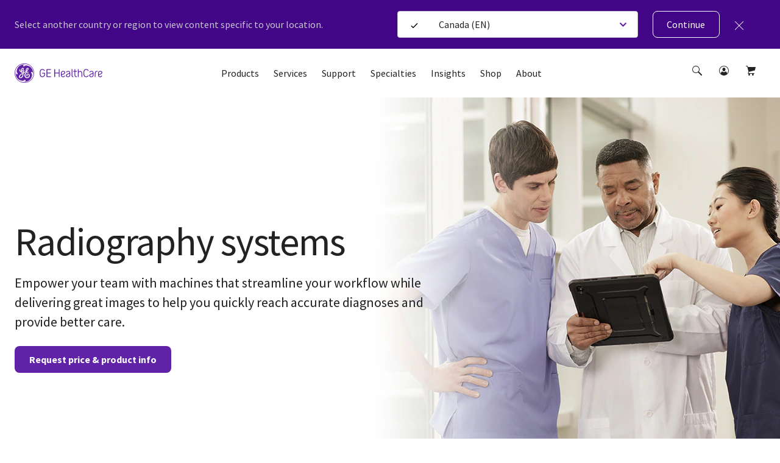

--- FILE ---
content_type: text/html; charset=utf-8
request_url: https://www.gehealthcare.ca/en-ca/products/radiography
body_size: 81183
content:
<!doctype html><html lang="en-CA"><head><title data-react-helmet="true">Radiography (X-ray) | GE HealthCare</title><script data-react-helmet="true" id="preHidingScript"><script>
  !function(e,a,n,t){
    if (a) return;
    var i=e.head;if(i){
    var o=e.createElement("style");
    o.id="alloy-prehiding",o.innerText=n,i.appendChild(o),
    setTimeout(function(){o.parentNode&&o.parentNode.removeChild(o)},t)}}
    (document, document.location.href.indexOf("adobe_authoring_enabled") !== -1, "body { opacity: 0 !important }", 3000);
</script><meta data-react-helmet="true" name="google-site-verification" content="XcU5tSzs_J30cSI5-v4_NGjWkIXu4He9xX1kuQFJxVo"/><meta data-react-helmet="true" name="keywords" content="Radiography,  X-Ray"/><meta data-react-helmet="true" name="description" content="Empower your team with our fixed radiography systems &amp; mobile radiography systems that streamline your workflow while delivering great images to help you quickly reach accurate diagnoses and provide better care."/><meta data-react-helmet="true" property="og:title" content="Radiography (X-ray)"/><meta data-react-helmet="true" property="og:type" content="website"/><meta data-react-helmet="true" property="og:url" content="https://www.gehealthcare.ca/en-ca/products/radiography"/><meta data-react-helmet="true" property="og:image" content="https://www.gehealthcare.ca/-/jssmedia/global/products/images/radiography/radiography-hero-listing.jpg?h=180&amp;iar=0&amp;w=320&amp;rev=8834e641ee234203b0c38b0f0fe9f38a&amp;hash=BD76953E887A6389D2C703BE38711C5A"/><meta data-react-helmet="true" property="og:description" content="Empower your team with our fixed radiography systems &amp; mobile radiography systems that streamline your workflow while delivering great images to help you quickly reach accurate diagnoses and provide better care."/><link data-react-helmet="true" rel="preload" as="font" type="font/woff2" href="/cdn/res/fonts/inspira/SourceSansPro-Light.woff2" crossOrigin=""/><link data-react-helmet="true" rel="preload" as="font" type="font/woff2" href="/cdn/res/fonts/inspira/SourceSansPro-Regular.woff2" crossOrigin=""/><link data-react-helmet="true" rel="preload" as="font" type="font/woff2" href="/cdn/res/fonts/inspira/SourceSansPro-Bold.woff2" crossOrigin=""/><link data-react-helmet="true" rel="preload" as="image" href="/cdn/res/images/logo.svg"/><link data-react-helmet="true" rel="preload" as="style" href="/cdn/res/css/eds-color-pallete.css?version=v2"/><link data-react-helmet="true" rel="preload" as="style" href="/cdn/res/css/eds-variables.css?version=v2"/><link data-react-helmet="true" rel="preload" as="style" href="/cdn/res/css/cdx-variables.css?version=v2"/><link data-react-helmet="true" rel="preload" as="fetch" href="/-/jssmedia/gehc/feature/geoiplocator/countrymapping.json?rev=-1&amp;hash=FBDA3E369A3C4B854738DA3A&quot;"/><link data-react-helmet="true" rel="preload" as="style" href="/-/jssmedia/9B2A756BF6DB4A6EAC413543C0DCD1CC"/><link data-react-helmet="true" rel="preload" href="/cdn/res/fonts/Styles/en-US.css" as="style"/><link data-react-helmet="true" rel="stylesheet" href="/cdn/res/fonts/Styles/en-US.css"/><link data-react-helmet="true" rel="canonical" href="https://www.gehealthcare.ca/en-ca/products/radiography"/><link data-react-helmet="true" rel="alternate" hrefLang="en-CA" href="https://www.gehealthcare.ca/en-ca/products/radiography"/><link data-react-helmet="true" rel="alternate" hrefLang="fr-CA" href="https://www.gehealthcare.ca/fr-ca/products/radiography"/><link data-react-helmet="true" rel="preload" href="/-/jssmedia/gehc/us/images/products/surgical-imaging/redesign-2/category-hero/surgical-imaging-hero-desktop-tablet.jpg?h=560&amp;iar=0&amp;w=1920&amp;rev=-1&amp;hash=99765903E6E5975A7DF790AF147C8205" as="image"/><link data-react-helmet="true" rel="preload" href="/-/jssmedia/gehc/us/images/products/surgical-imaging/redesign-2/category-hero/surgical-imaging-hero-desktop-tablet.jpg?h=560&amp;iar=0&amp;w=1920&amp;rev=-1&amp;hash=99765903E6E5975A7DF790AF147C8205" as="image"/><link data-react-helmet="true" rel="preload" href="/-/jssmedia/gehc/us/images/products/surgical-imaging/redesign-2/category-hero/surgical-imaging-hero-desktop-tablet.jpg?h=560&amp;iar=0&amp;w=1920&amp;rev=-1&amp;hash=99765903E6E5975A7DF790AF147C8205" as="image"/><link data-react-helmet="true" rel="preload" href="/-/jssmedia/gehc/us/images/products/surgical-imaging/redesign-2/category-hero/surgical-imaging-hero-desktop-tablet.jpg?h=560&amp;iar=0&amp;w=1920&amp;rev=-1&amp;hash=99765903E6E5975A7DF790AF147C8205" as="image"/><link data-react-helmet="true" rel="preload" href="/-/jssmedia/gehc/us/images/products/radiography/redesign-2/x-ray-competitive-desktop-tablet2.jpg?h=560&amp;iar=0&amp;w=1920&amp;rev=-1&amp;hash=63FF59C0AF0E78FE04FFEDBFDD7026CA" as="image"/><script data-react-helmet="true" >(function(w,d,s,l,i){w[l]=w[l]||[];w[l].push({'gtm.start':
  new Date().getTime(),event:'gtm.js'});var f=d.getElementsByTagName(s)[0],
  j=d.createElement(s),dl=l!='dataLayer'?'&l='+l:'';j.async=true;j.src=
  'https://www.googletagmanager.com/gtm.js?id='+i+dl;f.parentNode.insertBefore(j,f);
  })(window,document,'script','dataLayer', 'GTM-58LKHLP');</script><script data-react-helmet="true" src="https://www.gehealthcare.ca/-/jssmedia/9F0BC67AA5A84E7282A0407A65762D0B" id="app-cookie" dangerouslySetInnerHTML="[object Object]"></script><link data-chunk="CategoryProductListing" rel="preload" as="style" href="/dist/GEHC/Project/GEHC/static/css/CategoryProductListing~ContentList~ProductLister~ProductsListingV2.a3b63e39.chunk.css">
<link data-chunk="PDPGlance" rel="preload" as="style" href="/dist/GEHC/Project/GEHC/static/css/PDPGlance.695b358e.chunk.css">
<link data-chunk="CategoryProductListing" rel="preload" as="style" href="/dist/GEHC/Project/GEHC/static/css/CategoryProductListing.ead56bb0.chunk.css">
<link data-chunk="Innovations" rel="preload" as="style" href="/dist/GEHC/Project/GEHC/static/css/ClinicalImagingGallery~ComparativeMediaModule~EpisodeLister~FadeInVideo~FullWidthMediaVideoModuleV2~~1acd71b7.df573b01.chunk.css">
<link data-chunk="StickyNavigationV2" rel="preload" as="style" href="/dist/GEHC/Project/GEHC/static/css/StickyNavigationV2.1c748017.chunk.css">
<link data-chunk="Innovations" rel="preload" as="style" href="/dist/GEHC/Project/GEHC/static/css/Innovations.de3b61c1.chunk.css">
<link data-chunk="RelatedProductsModule" rel="preload" as="style" href="/dist/GEHC/Project/GEHC/static/css/RelatedProductsModule.81cc2acd.chunk.css">
<link data-chunk="MediumTestimonialModule" rel="preload" as="style" href="/dist/GEHC/Project/GEHC/static/css/MediumTestimonialModule.55277bf2.chunk.css">
<link data-chunk="FullWidthModuleV2" rel="preload" as="style" href="/dist/GEHC/Project/GEHC/static/css/FullWidthModuleV2.afe32b16.chunk.css">
<link data-chunk="References" rel="preload" as="style" href="/dist/GEHC/Project/GEHC/static/css/References.d9916d84.chunk.css">
<link data-chunk="CategoryHero" rel="preload" as="style" href="/dist/GEHC/Project/GEHC/static/css/CategoryHero.975f82dd.chunk.css">
<link data-chunk="RelatedContent" rel="preload" as="style" href="/dist/GEHC/Project/GEHC/static/css/RelatedContent.675ac3f1.chunk.css">
<link data-chunk="Header" rel="preload" as="style" href="/dist/GEHC/Project/GEHC/static/css/Header.8416e587.chunk.css">
<link data-chunk="ContactUsForm" rel="preload" as="style" href="/dist/GEHC/Project/GEHC/static/css/ContactUsForm~PDXMedicalForm.c9580427.chunk.css">
<link data-chunk="components-EdsStyleRendering" rel="preload" as="style" href="/dist/GEHC/Project/GEHC/static/css/components-EdsStyleRendering.fd3e06e9.chunk.css">
<link data-chunk="ContactUsForm" rel="preload" as="style" href="/dist/GEHC/Project/GEHC/static/css/ContactUsForm.4c58dc48.chunk.css">
<link data-chunk="main" rel="preload" as="style" href="/dist/GEHC/Project/GEHC/static/css/main.f30d90d8.chunk.css">
<link data-chunk="ContactWidget" rel="preload" as="style" href="/dist/GEHC/Project/GEHC/static/css/ContactWidget.f0750932.chunk.css">
<link data-chunk="main" rel="preload" as="style" href="/dist/GEHC/Project/GEHC/static/css/vendors~main.697f8988.chunk.css">
<link data-chunk="VeevaCompliance" rel="preload" as="style" href="/dist/GEHC/Project/GEHC/static/css/VeevaCompliance.fb5bda41.chunk.css">
<link data-chunk="Innovations" rel="preload" as="style" href="/dist/GEHC/Project/GEHC/static/css/ComparativeMediaModule~EpisodeLister~FadeInVideo~FullWidthMediaVideoModuleV2~HighlightFeatureTiles~H~e7b74b40.118ed97b.chunk.css">
<link data-chunk="StickyNavigationV2" rel="preload" as="script" href="/dist/GEHC/Project/GEHC/static/js/vendors~EngagementBar~SecondaryNavigation~StickyNavigation~StickyNavigationV2.fad3d13a.chunk.js">
<link data-chunk="StickyNavigationV2" rel="preload" as="script" href="/dist/GEHC/Project/GEHC/static/js/DashboardNavigation~SearchUser~StickyNavigation~StickyNavigationV2.4029395b.chunk.js">
<link data-chunk="main" rel="preload" as="script" href="/dist/GEHC/Project/GEHC/static/js/iconSvgs.b395fcbe.chunk.js">
<link data-chunk="StickyNavigationV2" rel="preload" as="script" href="/dist/GEHC/Project/GEHC/static/js/StickyNavigationV2.f9c9ce61.chunk.js">
<link data-chunk="main" rel="preload" as="script" href="/dist/GEHC/Project/GEHC/static/js/main.999ab7e1.chunk.js">
<link data-chunk="PDPGlance" rel="preload" as="script" href="/dist/GEHC/Project/GEHC/static/js/PDPGlance.c3bde104.chunk.js">
<link data-chunk="CategoryProductListing" rel="preload" as="script" href="/dist/GEHC/Project/GEHC/static/js/AWFilteringModule~AuthenticationModal~CategoryProductListing~ClinicalImagingGallery~NeedsCaptureWiza~9f8d0074.d5f3ee58.chunk.js">
<link data-chunk="CategoryProductListing" rel="preload" as="script" href="/dist/GEHC/Project/GEHC/static/js/AuthenticationModal~CategoryProductListing~ClinicalImagingGallery~EConfiguratorModule~NeedsCaptureWi~c1e8461e.65a6c9ff.chunk.js">
<link data-chunk="CategoryProductListing" rel="preload" as="script" href="/dist/GEHC/Project/GEHC/static/js/AuthenticationModal~CategoryProductListing~NeedsCaptureWizard~ProductComparisonModule~ProductLister~~7f21de89.b1a14bce.chunk.js">
<link data-chunk="main" rel="preload" as="script" href="/dist/GEHC/Project/GEHC/static/js/fontVendor.3ed5d278.chunk.js">
<link data-chunk="CategoryProductListing" rel="preload" as="script" href="/dist/GEHC/Project/GEHC/static/js/CategoryProductListing~ContentList~ProductLister~ProductsListingV2.7bcebb4b.chunk.js">
<link data-chunk="main" rel="preload" as="script" href="/dist/GEHC/Project/GEHC/static/js/utilityVendor.8a402969.chunk.js">
<link data-chunk="CategoryProductListing" rel="preload" as="script" href="/dist/GEHC/Project/GEHC/static/js/CategoryProductListing.271366d5.chunk.js">
<link data-chunk="GenericContentV2" rel="preload" as="script" href="/dist/GEHC/Project/GEHC/static/js/GenericContentV2.18507c3e.chunk.js">
<link data-chunk="components-EdsStyleRendering" rel="preload" as="script" href="/dist/GEHC/Project/GEHC/static/js/components-EdsStyleRendering.865bed87.chunk.js">
<link data-chunk="Innovations" rel="preload" as="script" href="/dist/GEHC/Project/GEHC/static/js/ClinicalImagingGallery~ComparativeMediaModule~EpisodeLister~FadeInVideo~FullWidthMediaVideoModuleV2~~1acd71b7.d5f626aa.chunk.js">
<link data-chunk="Header" rel="preload" as="script" href="/dist/GEHC/Project/GEHC/static/js/vendors~CybersecurityRegistrationForm~DashboardNavigation~Feature-Education-client-Renderings-Availa~f086c95b.8fa362c9.chunk.js">
<link data-chunk="Innovations" rel="preload" as="script" href="/dist/GEHC/Project/GEHC/static/js/ComparativeMediaModule~EpisodeLister~FadeInVideo~FullWidthMediaVideoModuleV2~HighlightFeatureTiles~H~e7b74b40.d675d3dd.chunk.js">
<link data-chunk="Header" rel="preload" as="script" href="/dist/GEHC/Project/GEHC/static/js/vendors~CybersecurityRegistrationForm~DashboardNavigation~Feature-Education-client-Renderings-Availa~9c6742fd.eb1afedb.chunk.js">
<link data-chunk="Innovations" rel="preload" as="script" href="/dist/GEHC/Project/GEHC/static/js/Innovations.8616f49c.chunk.js">
<link data-chunk="Header" rel="preload" as="script" href="/dist/GEHC/Project/GEHC/static/js/BookmarksLister~ErrorPageV2~Header~PageSearch~ProminentPageSearch.c6333a91.chunk.js">
<link data-chunk="RelatedProductsModule" rel="preload" as="script" href="/dist/GEHC/Project/GEHC/static/js/RelatedProductsModule.ecb85a2c.chunk.js">
<link data-chunk="ProductFamily" rel="preload" as="script" href="/dist/GEHC/Project/GEHC/static/js/ProductFamily.f3ae9269.chunk.js">
<link data-chunk="main" rel="preload" as="script" href="/dist/GEHC/Project/GEHC/static/js/runtime~main.a518d925.js">
<link data-chunk="MediumTestimonialModule" rel="preload" as="script" href="/dist/GEHC/Project/GEHC/static/js/MediumTestimonialModule.0905d3db.chunk.js">
<link data-chunk="Header" rel="preload" as="script" href="/dist/GEHC/Project/GEHC/static/js/Header.671f5e11.chunk.js">
<link data-chunk="FullWidthModuleV2" rel="preload" as="script" href="/dist/GEHC/Project/GEHC/static/js/FullWidthModuleV2.d3d466a1.chunk.js">
<link data-chunk="CategoryHero" rel="preload" as="script" href="/dist/GEHC/Project/GEHC/static/js/ArticleNewsletter~CampaignHero~CategoryHero~ContactWidget~FeatureCards~GatekeeperMarketoForm~Marketo~bd5e1d36.ad3617eb.chunk.js">
<link data-chunk="References" rel="preload" as="script" href="/dist/GEHC/Project/GEHC/static/js/References.5c44545a.chunk.js">
<link data-chunk="CategoryHero" rel="preload" as="script" href="/dist/GEHC/Project/GEHC/static/js/CampaignHero~CategoryHero~ContactUsForm~ContactWidget~FeatureCards~MarketoForm~NewsletterSignUp~PDXM~1e476943.e34fea90.chunk.js">
<link data-chunk="RelatedContent" rel="preload" as="script" href="/dist/GEHC/Project/GEHC/static/js/RelatedContent.36328fde.chunk.js">
<link data-chunk="CategoryHero" rel="preload" as="script" href="/dist/GEHC/Project/GEHC/static/js/CampaignHero~CategoryHero~ContactUsForm~ContactWidget~FeatureCards~JiffleNowForm~NewsletterSignUp~PD~78e4688f.e3487c61.chunk.js">
<link data-chunk="ContactUsForm" rel="preload" as="script" href="/dist/GEHC/Project/GEHC/static/js/ContactUsForm~PDXMedicalForm.8a64f39e.chunk.js">
<link data-chunk="CategoryHero" rel="preload" as="script" href="/dist/GEHC/Project/GEHC/static/js/AuthenticationModal~CampaignHero~CategoryHero~ContactUsForm~ContactWidget~FeatureCards~Gatekeeper~Ne~bd2fc3d8.cb1dec21.chunk.js">
<link data-chunk="ContactUsForm" rel="preload" as="script" href="/dist/GEHC/Project/GEHC/static/js/ContactUsForm.85613e25.chunk.js">
<link data-chunk="main" rel="preload" as="script" href="/dist/GEHC/Project/GEHC/static/js/vendors~main.d3066684.chunk.js">
<link data-chunk="ContactWidget" rel="preload" as="script" href="/dist/GEHC/Project/GEHC/static/js/ContactWidget.7941416e.chunk.js">
<link data-chunk="CategoryHero" rel="preload" as="script" href="/dist/GEHC/Project/GEHC/static/js/CategoryHero.59af9dbb.chunk.js">
<link data-chunk="VeevaCompliance" rel="preload" as="script" href="/dist/GEHC/Project/GEHC/static/js/VeevaCompliance.98c2016a.chunk.js"><link data-chunk="main" rel="stylesheet" href="/dist/GEHC/Project/GEHC/static/css/vendors~main.697f8988.chunk.css">
<link data-chunk="main" rel="stylesheet" href="/dist/GEHC/Project/GEHC/static/css/main.f30d90d8.chunk.css">
<link data-chunk="components-EdsStyleRendering" rel="stylesheet" href="/dist/GEHC/Project/GEHC/static/css/components-EdsStyleRendering.fd3e06e9.chunk.css">
<link data-chunk="Header" rel="stylesheet" href="/dist/GEHC/Project/GEHC/static/css/Header.8416e587.chunk.css">
<link data-chunk="CategoryHero" rel="stylesheet" href="/dist/GEHC/Project/GEHC/static/css/CategoryHero.975f82dd.chunk.css">
<link data-chunk="StickyNavigationV2" rel="stylesheet" href="/dist/GEHC/Project/GEHC/static/css/StickyNavigationV2.1c748017.chunk.css">
<link data-chunk="PDPGlance" rel="stylesheet" href="/dist/GEHC/Project/GEHC/static/css/PDPGlance.695b358e.chunk.css">
<link data-chunk="CategoryProductListing" rel="stylesheet" href="/dist/GEHC/Project/GEHC/static/css/CategoryProductListing~ContentList~ProductLister~ProductsListingV2.a3b63e39.chunk.css">
<link data-chunk="CategoryProductListing" rel="stylesheet" href="/dist/GEHC/Project/GEHC/static/css/CategoryProductListing.ead56bb0.chunk.css">
<link data-chunk="Innovations" rel="stylesheet" href="/dist/GEHC/Project/GEHC/static/css/ClinicalImagingGallery~ComparativeMediaModule~EpisodeLister~FadeInVideo~FullWidthMediaVideoModuleV2~~1acd71b7.df573b01.chunk.css">
<link data-chunk="Innovations" rel="stylesheet" href="/dist/GEHC/Project/GEHC/static/css/ComparativeMediaModule~EpisodeLister~FadeInVideo~FullWidthMediaVideoModuleV2~HighlightFeatureTiles~H~e7b74b40.118ed97b.chunk.css">
<link data-chunk="Innovations" rel="stylesheet" href="/dist/GEHC/Project/GEHC/static/css/Innovations.de3b61c1.chunk.css">
<link data-chunk="RelatedProductsModule" rel="stylesheet" href="/dist/GEHC/Project/GEHC/static/css/RelatedProductsModule.81cc2acd.chunk.css">
<link data-chunk="MediumTestimonialModule" rel="stylesheet" href="/dist/GEHC/Project/GEHC/static/css/MediumTestimonialModule.55277bf2.chunk.css">
<link data-chunk="FullWidthModuleV2" rel="stylesheet" href="/dist/GEHC/Project/GEHC/static/css/FullWidthModuleV2.afe32b16.chunk.css">
<link data-chunk="References" rel="stylesheet" href="/dist/GEHC/Project/GEHC/static/css/References.d9916d84.chunk.css">
<link data-chunk="RelatedContent" rel="stylesheet" href="/dist/GEHC/Project/GEHC/static/css/RelatedContent.675ac3f1.chunk.css">
<link data-chunk="ContactUsForm" rel="stylesheet" href="/dist/GEHC/Project/GEHC/static/css/ContactUsForm~PDXMedicalForm.c9580427.chunk.css">
<link data-chunk="ContactUsForm" rel="stylesheet" href="/dist/GEHC/Project/GEHC/static/css/ContactUsForm.4c58dc48.chunk.css">
<link data-chunk="ContactWidget" rel="stylesheet" href="/dist/GEHC/Project/GEHC/static/css/ContactWidget.f0750932.chunk.css">
<link data-chunk="VeevaCompliance" rel="stylesheet" href="/dist/GEHC/Project/GEHC/static/css/VeevaCompliance.fb5bda41.chunk.css"><meta charset="utf-8"/><meta http-equiv="X-UA-Compatible" content="IE=edge"><meta http-equiv="Content-type" content="text/html; charset=utf-8"><meta name="viewport" content="width=device-width,initial-scale=1,viewport-fit=cover"/><link rel="apple-touch-icon" sizes="120x120" href="/cdn/res/images/apple-touch-icon.png"><link rel="icon" type="image/png" sizes="32x32" href="/cdn/res/images/favicon-32x32.png"><link rel="icon" type="image/png" sizes="16x16" href="/cdn/res/images/favicon-16x16.png"><link rel="mask-icon" href="/cdn/res/images/safari-pinned-tab.svg" color="#5bbad5"><link rel="shortcut icon" href="/cdn/res/images/favicon.ico"><link rel="manifest" href="/dist/GEHC/Project/GEHC/images/favicon/manifest.json" crossorigin="use-credentials"><meta name="msapplication-config" content="/dist/GEHC/Project/GEHC/images/favicon/browserconfig.xml"><meta name="theme-color" content="#2f3133"></head><body><noscript>You need to enable JavaScript to run this app.</noscript><div id="root">
<script id="gtm-head">(function(w,d,s,l,i){w[l]=w[l]||[];w[l].push({'gtm.start':
new Date().getTime(),event:'gtm.js'});var f=d.getElementsByTagName(s)[0],
j=d.createElement(s),dl=l!='dataLayer'?'&l='+l:'';j.async=true;j.src=
'https://www.googletagmanager.com/gtm.js?id='+i+dl;f.parentNode.insertBefore(j,f);
})(window,document,'script','dataLayer','GTM-W4V7GZG');</script>
<!-- -->
<!-- -->
<script async="" type="text/javascript">
function delete_cookie(name) {
let inputUrl=window.location.hostname;
inputUrl = inputUrl.indexOf('www') == 0 ? inputUrl.replace('www.', '') : inputUrl;
inputUrl = inputUrl.indexOf('equipment') == 0 ? inputUrl.replace('equipment.', '') : inputUrl;
const domain = inputUrl;
let cookieStr=encodeURIComponent(name) + '=' + ';';
cookieStr += 'path=' + '/'+ ';';
cookieStr += 'domain=' + domain + ';';
cookieStr += 'expires=' + 'Thu, 01 Jan 1970 00:00:01 GMT' + ';';
document.cookie = cookieStr ;
}


document.addEventListener(`click`, e => {
console.log('clk');
if(e.target.attributes.length && e.target.attributes[0].value.includes("logout")){
delete_cookie("access_token");
delete_cookie("id_token");
delete_cookie("auth_type")
}
});
</script>
<!-- -->
<noscript><iframe src="https://www.googletagmanager.com/ns.html?id=GTM-58LKHLP" height="0" width="0" style="display:none;visibility:hidden"></iframe></noscript><div><!-- Google Tag Manager (noscript) -->
<noscript><iframe src="https://www.googletagmanager.com/ns.html?id=GTM-W4V7GZG"
height="0" width="0" style="display:none;visibility:hidden"></iframe></noscript>
<!-- End Google Tag Manager (noscript) --></div><header id="ge-header-component" class="" attr-isredesign="Redesign"><div class="ge-cdx-header-redesign-EDS"><div class="ge-cdx-header-redesign__header-wrapper"><div class="ge-cdx-header-redesign__tablet-mobile-logo"><div class="ge-eds-site-logo-container ge-cdx-header-redesign-EDS"><a href="/en-ca/" data-analytics-tracking-event="link_click" data-analytics-link-type="Header" data-analytics-link-name="GE Logo" aria-label="GE Logo"><img src="https://www.gehealthcare.ca/cdn/res/images/logo.svg" alt="logo-latest"/></a></div></div><div class="ge-cdx-header-redesign__desktop-logo"><div class="ge-eds-site-logo-container"><a href="/en-ca/" data-analytics-tracking-event="link_click" data-analytics-link-type="Header" data-analytics-link-name="GE Logo" aria-label="GE Logo"><img src="https://www.gehealthcare.ca/cdn/res/images/logo.svg" alt="logo-latest"/></a></div></div><nav class="ge-cdx-header-redesign__menu-container"><ul class="ge-cdx-header-redesign__menu-container__nav-menu-list"><li class="ge-cdx-header-redesign__nav-menu-item" id="primary-navigation-item-0"><span class="ge-cdx-header-redesign__nav-menu-item__nav-link" data-analytics-tracking-event="link_click" data-analytics-link-type="Primary Navigation" data-analytics-link-name="Products" aria-label="Products" role="button" tabindex="0">Products</span></li><li class="ge-cdx-header-redesign__nav-menu-item" id="primary-navigation-item-1"><span class="ge-cdx-header-redesign__nav-menu-item__nav-link" data-analytics-tracking-event="link_click" data-analytics-link-type="Primary Navigation" data-analytics-link-name="Services" aria-label="Services" role="button" tabindex="0">Services</span></li><li class="ge-cdx-header-redesign__nav-menu-item" id="primary-navigation-item-2"><span class="ge-cdx-header-redesign__nav-menu-item__nav-link" data-analytics-tracking-event="link_click" data-analytics-link-type="Primary Navigation" data-analytics-link-name="Support" aria-label="Support" role="button" tabindex="0">Support</span></li><li class="ge-cdx-header-redesign__nav-menu-item" id="primary-navigation-item-3"><span class="ge-cdx-header-redesign__nav-menu-item__nav-link" data-analytics-tracking-event="link_click" data-analytics-link-type="Primary Navigation" data-analytics-link-name="Specialties" aria-label="Specialties" role="button" tabindex="0">Specialties</span></li><li class="ge-cdx-header-redesign__nav-menu-item" id="primary-navigation-item-4"><span class="ge-cdx-header-redesign__nav-menu-item__nav-link" data-analytics-tracking-event="link_click" data-analytics-link-type="Primary Navigation" data-analytics-link-name="Insights" aria-label="Insights" role="button" tabindex="0">Insights</span></li><li class="ge-cdx-header-redesign__nav-menu-item" id="primary-navigation-item-5"><span class="ge-cdx-header-redesign__nav-menu-item__nav-link" data-analytics-tracking-event="link_click" data-analytics-link-type="Primary Navigation" data-analytics-link-name="Shop" aria-label="Shop" role="button" tabindex="0">Shop</span></li><li class="ge-cdx-header-redesign__nav-menu-item" id="primary-navigation-item-6"><span class="ge-cdx-header-redesign__nav-menu-item__nav-link" data-analytics-tracking-event="link_click" data-analytics-link-type="Primary Navigation" data-analytics-link-name="About" aria-label="About" role="button" tabindex="0">About</span></li></ul></nav><div class="ge-cdx-header-redesign__icons-container"><ul class="ge-cdx-header-redesign__icons-container__icons-list"></ul></div></div><div class="sub-menu-mobile ge-cdx-header-redesign-EDS element-not-visible"><div class="sub-menu-container" style="animation:backgroundFadeOutAnimation 300ms ease-out"><div class="menu-content-wrapper" id="mobile-menu-content-wrapper"><div class="menu-content-container"><div class="menu-content-container-item" data-analytics-tracking-event="link_click" data-analytics-link-type="Primary Navigation" data-analytics-link-name="Products"><p class="menu-content-container-item-data paragraph">Products</p><div class="menu-content-container-item-data-icon"><svg id="Layer_1" data-name="Layer 1" xmlns="http://www.w3.org/2000/svg" width="16" height="16" viewBox="0 0 16 16" class="mobile-sub-menu-caret-icon"><g id="Caret_right_-_16" data-name="Caret right - 16"><path d="M5.5,15a.47.47,0,0,1-.35-.15.48.48,0,0,1,0-.7L11.29,8,5.15,1.85a.48.48,0,0,1,0-.7.48.48,0,0,1,.7,0l6.5,6.5a.48.48,0,0,1,0,.7l-6.5,6.5A.47.47,0,0,1,5.5,15Z"></path></g></svg></div></div><div class="menu-content-container-item" data-analytics-tracking-event="link_click" data-analytics-link-type="Primary Navigation" data-analytics-link-name="Services"><p class="menu-content-container-item-data paragraph">Services</p><div class="menu-content-container-item-data-icon"><svg id="Layer_1" data-name="Layer 1" xmlns="http://www.w3.org/2000/svg" width="16" height="16" viewBox="0 0 16 16" class="mobile-sub-menu-caret-icon"><g id="Caret_right_-_16" data-name="Caret right - 16"><path d="M5.5,15a.47.47,0,0,1-.35-.15.48.48,0,0,1,0-.7L11.29,8,5.15,1.85a.48.48,0,0,1,0-.7.48.48,0,0,1,.7,0l6.5,6.5a.48.48,0,0,1,0,.7l-6.5,6.5A.47.47,0,0,1,5.5,15Z"></path></g></svg></div></div><div class="menu-content-container-item" data-analytics-tracking-event="link_click" data-analytics-link-type="Primary Navigation" data-analytics-link-name="Support"><p class="menu-content-container-item-data paragraph">Support</p><div class="menu-content-container-item-data-icon"><svg id="Layer_1" data-name="Layer 1" xmlns="http://www.w3.org/2000/svg" width="16" height="16" viewBox="0 0 16 16" class="mobile-sub-menu-caret-icon"><g id="Caret_right_-_16" data-name="Caret right - 16"><path d="M5.5,15a.47.47,0,0,1-.35-.15.48.48,0,0,1,0-.7L11.29,8,5.15,1.85a.48.48,0,0,1,0-.7.48.48,0,0,1,.7,0l6.5,6.5a.48.48,0,0,1,0,.7l-6.5,6.5A.47.47,0,0,1,5.5,15Z"></path></g></svg></div></div><div class="menu-content-container-item" data-analytics-tracking-event="link_click" data-analytics-link-type="Primary Navigation" data-analytics-link-name="Specialties"><p class="menu-content-container-item-data paragraph">Specialties</p><div class="menu-content-container-item-data-icon"><svg id="Layer_1" data-name="Layer 1" xmlns="http://www.w3.org/2000/svg" width="16" height="16" viewBox="0 0 16 16" class="mobile-sub-menu-caret-icon"><g id="Caret_right_-_16" data-name="Caret right - 16"><path d="M5.5,15a.47.47,0,0,1-.35-.15.48.48,0,0,1,0-.7L11.29,8,5.15,1.85a.48.48,0,0,1,0-.7.48.48,0,0,1,.7,0l6.5,6.5a.48.48,0,0,1,0,.7l-6.5,6.5A.47.47,0,0,1,5.5,15Z"></path></g></svg></div></div><div class="menu-content-container-item" data-analytics-tracking-event="link_click" data-analytics-link-type="Primary Navigation" data-analytics-link-name="Insights"><p class="menu-content-container-item-data paragraph">Insights</p><div class="menu-content-container-item-data-icon"><svg id="Layer_1" data-name="Layer 1" xmlns="http://www.w3.org/2000/svg" width="16" height="16" viewBox="0 0 16 16" class="mobile-sub-menu-caret-icon"><g id="Caret_right_-_16" data-name="Caret right - 16"><path d="M5.5,15a.47.47,0,0,1-.35-.15.48.48,0,0,1,0-.7L11.29,8,5.15,1.85a.48.48,0,0,1,0-.7.48.48,0,0,1,.7,0l6.5,6.5a.48.48,0,0,1,0,.7l-6.5,6.5A.47.47,0,0,1,5.5,15Z"></path></g></svg></div></div><div class="menu-content-container-item" data-analytics-tracking-event="link_click" data-analytics-link-type="Primary Navigation" data-analytics-link-name="Shop"><p class="menu-content-container-item-data paragraph">Shop</p><div class="menu-content-container-item-data-icon"><svg id="Layer_1" data-name="Layer 1" xmlns="http://www.w3.org/2000/svg" width="16" height="16" viewBox="0 0 16 16" class="mobile-sub-menu-caret-icon"><g id="Caret_right_-_16" data-name="Caret right - 16"><path d="M5.5,15a.47.47,0,0,1-.35-.15.48.48,0,0,1,0-.7L11.29,8,5.15,1.85a.48.48,0,0,1,0-.7.48.48,0,0,1,.7,0l6.5,6.5a.48.48,0,0,1,0,.7l-6.5,6.5A.47.47,0,0,1,5.5,15Z"></path></g></svg></div></div><div class="menu-content-container-item" data-analytics-tracking-event="link_click" data-analytics-link-type="Primary Navigation" data-analytics-link-name="About"><p class="menu-content-container-item-data paragraph">About</p><div class="menu-content-container-item-data-icon"><svg id="Layer_1" data-name="Layer 1" xmlns="http://www.w3.org/2000/svg" width="16" height="16" viewBox="0 0 16 16" class="mobile-sub-menu-caret-icon"><g id="Caret_right_-_16" data-name="Caret right - 16"><path d="M5.5,15a.47.47,0,0,1-.35-.15.48.48,0,0,1,0-.7L11.29,8,5.15,1.85a.48.48,0,0,1,0-.7.48.48,0,0,1,.7,0l6.5,6.5a.48.48,0,0,1,0,.7l-6.5,6.5A.47.47,0,0,1,5.5,15Z"></path></g></svg></div></div></div></div><span><div class="second-tier-wrapper" style="animation:outMobileSecondTierAnimation 300ms ease-out"><div class="header" data-analytics-tracking-event="link_click" data-analytics-link-type="Primary Navigation"><div class="header-icon"><svg id="Layer_1" data-name="Layer 1" xmlns="http://www.w3.org/2000/svg" width="16" height="16" viewBox="0 0 16 16" class="mobile-sub-menu-caret-icon"><g id="Caret_Left_-_16" data-name="Caret Left - 16"><path d="M11,15a.47.47,0,0,1-.35-.15l-6.5-6.5a.48.48,0,0,1,0-.7l6.5-6.5a.48.48,0,0,1,.7,0,.48.48,0,0,1,0,.7L5.21,8l6.14,6.15a.48.48,0,0,1,0,.7A.47.47,0,0,1,11,15Z"></path></g></svg></div><p class="menu-content-container-item-data paragraph"></p></div><div class="contents" id="contents"><div class="mob-second-tire-menu-list element-not-visible"><div class="contents-second-tier collapsible" data-analytics-tracking-event="link_click" data-analytics-link-type="Primary Navigation" data-analytics-link-name="undefined|Imaging"><div class="contents-second-tier-item"><p class="contents-second-tier-item-data paragraph">Imaging</p><div class="contents-second-tier-item-data-icon"><svg id="Layer_1" data-name="Layer 1" xmlns="http://www.w3.org/2000/svg" width="16" height="16" viewBox="0 0 16 16" class="mobile-sub-menu-caret-icon"><g id="Caret_Down_-_16" data-name="Caret Down - 16"><path d="M8,11.5a.47.47,0,0,1-.35-.15l-6.5-6.5a.48.48,0,0,1,0-.7.48.48,0,0,1,.7,0L8,10.29l6.15-6.14a.49.49,0,0,1,.7.7l-6.5,6.5A.47.47,0,0,1,8,11.5Z"></path></g></svg></div></div><div class="contents-third-tier-wrapper content" id="third-tier-0_0"><a href="https://www.gehealthcare.ca/en-ca/products/computed-tomography" target="" class="menu-content-container-item-data" data-analytics-tracking-event="link_click" data-analytics-link-type="Primary Navigation" data-analytics-link-name="Computed Tomography" aria-label="Computed Tomography"><p class="contents-second-tier-item-data paragraph">Computed Tomography</p></a><a href="https://www.gehealthcare.ca/en-CA/products/fluoroscopy-systems/discovery-rf180-radiography-and-fluoroscopy-system" target="" class="menu-content-container-item-data" data-analytics-tracking-event="link_click" data-analytics-link-type="Primary Navigation" data-analytics-link-name="Fluroscopy" aria-label="Fluroscopy"><p class="contents-second-tier-item-data paragraph">Fluroscopy</p></a><a href="https://www.gehealthcare.ca/en-ca/products/magnetic-resonance-imaging" target="_blank" class="menu-content-container-item-data" data-analytics-tracking-event="link_click" data-analytics-link-type="Primary Navigation" data-analytics-link-name="Magnetic Resonance Imaging" aria-label="Magnetic Resonance Imaging"><p class="contents-second-tier-item-data paragraph">Magnetic Resonance Imaging</p></a><a href="https://www.gehealthcare.ca/en-CA/products/mammography/mammography" target="_blank" class="menu-content-container-item-data" data-analytics-tracking-event="link_click" data-analytics-link-type="Primary Navigation" data-analytics-link-name="Mammography" aria-label="Mammography"><p class="contents-second-tier-item-data paragraph">Mammography</p></a><a href="https://www.gehealthcare.ca/en-ca/products/molecular-imaging" target="" class="menu-content-container-item-data" data-analytics-tracking-event="link_click" data-analytics-link-type="Primary Navigation" data-analytics-link-name="Molecular imaging" aria-label="Molecular imaging"><p class="contents-second-tier-item-data paragraph">Molecular imaging</p></a><a href="/en-ca/products/radiography" target="" class="menu-content-container-item-data" data-analytics-tracking-event="link_click" data-analytics-link-type="Primary Navigation" data-analytics-link-name="Radiography (X-ray)" aria-label="Radiography (X-ray)"><p class="contents-second-tier-item-data paragraph">Radiography (X-ray)</p></a><a href="https://www.gehealthcare.ca/products/surgical-imaging" target="" class="menu-content-container-item-data" data-analytics-tracking-event="link_click" data-analytics-link-type="Primary Navigation" data-analytics-link-name="Surgical Imaging" aria-label="Surgical Imaging"><p class="contents-second-tier-item-data paragraph">Surgical Imaging</p></a></div></div><div class="contents-second-tier collapsible" data-analytics-tracking-event="link_click" data-analytics-link-type="Primary Navigation" data-analytics-link-name="undefined|Ultrasound"><div class="contents-second-tier-item"><p class="contents-second-tier-item-data paragraph">Ultrasound</p><div class="contents-second-tier-item-data-icon"><svg id="Layer_1" data-name="Layer 1" xmlns="http://www.w3.org/2000/svg" width="16" height="16" viewBox="0 0 16 16" class="mobile-sub-menu-caret-icon"><g id="Caret_Down_-_16" data-name="Caret Down - 16"><path d="M8,11.5a.47.47,0,0,1-.35-.15l-6.5-6.5a.48.48,0,0,1,0-.7.48.48,0,0,1,.7,0L8,10.29l6.15-6.14a.49.49,0,0,1,.7.7l-6.5,6.5A.47.47,0,0,1,8,11.5Z"></path></g></svg></div></div><div class="contents-third-tier-wrapper content" id="third-tier-0_1"><a href="https://www.gehealthcare.ca/en-ca/products/ultrasound/point-of-care-ultrasound" target="_blank" class="menu-content-container-item-data" data-analytics-tracking-event="link_click" data-analytics-link-type="Primary Navigation" data-analytics-link-name="Point of Care" aria-label="Point of Care"><p class="contents-second-tier-item-data paragraph">Point of Care</p></a><a href="/en-ca/products/ultrasound/vivid" target="" class="menu-content-container-item-data" data-analytics-tracking-event="link_click" data-analytics-link-type="Primary Navigation" data-analytics-link-name="Vivid Cardiovascular" aria-label="Vivid Cardiovascular"><p class="contents-second-tier-item-data paragraph">Vivid Cardiovascular</p></a><a href="https://www.gehealthcare.ca/products/ultrasound/voluson" target="" class="menu-content-container-item-data" data-analytics-tracking-event="link_click" data-analytics-link-type="Primary Navigation" data-analytics-link-name="Voluson Women&#x27;s Health" aria-label="Voluson Women&#x27;s Health"><p class="contents-second-tier-item-data paragraph">Voluson Women&#x27;s Health</p></a><a href="https://www.gehealthcare.ca/en-ca/products/ultrasound" target="_blank" class="menu-content-container-item-data" data-analytics-tracking-event="link_click" data-analytics-link-type="Primary Navigation" data-analytics-link-name="All Ultrasound" aria-label="All Ultrasound"><p class="contents-second-tier-item-data paragraph">All Ultrasound</p></a></div></div><a href="https://www.gehealthcare.ca/en-ca/products/anesthesia-delivery" target="_blank" class="contents-second-tier collapsible" data-analytics-tracking-event="link_click" data-analytics-link-type="Primary Navigation" data-analytics-link-name="undefined|Anesthesia Delivery" aria-label="Anesthesia Delivery"><p class="contents-second-tier-item-data paragraph">Anesthesia Delivery</p></a><a href="https://www.gehealthcare.ca/en-ca/products/patient-monitoring" target="_blank" class="contents-second-tier collapsible" data-analytics-tracking-event="link_click" data-analytics-link-type="Primary Navigation" data-analytics-link-name="undefined|Patient Monitoring" aria-label="Patient Monitoring"><p class="contents-second-tier-item-data paragraph">Patient Monitoring</p></a><a href="https://www.gehealthcare.ca/en-ca/products/ventilators" target="_blank" class="contents-second-tier collapsible" data-analytics-tracking-event="link_click" data-analytics-link-type="Primary Navigation" data-analytics-link-name="undefined|Ventilators" aria-label="Ventilators"><p class="contents-second-tier-item-data paragraph">Ventilators</p></a><div class="contents-second-tier collapsible" data-analytics-tracking-event="link_click" data-analytics-link-type="Primary Navigation" data-analytics-link-name="undefined|Pharmaceutical Imaging Agents"><div class="contents-second-tier-item"><p class="contents-second-tier-item-data paragraph">Pharmaceutical Imaging Agents</p><div class="contents-second-tier-item-data-icon"><svg id="Layer_1" data-name="Layer 1" xmlns="http://www.w3.org/2000/svg" width="16" height="16" viewBox="0 0 16 16" class="mobile-sub-menu-caret-icon"><g id="Caret_Down_-_16" data-name="Caret Down - 16"><path d="M8,11.5a.47.47,0,0,1-.35-.15l-6.5-6.5a.48.48,0,0,1,0-.7.48.48,0,0,1,.7,0L8,10.29l6.15-6.14a.49.49,0,0,1,.7.7l-6.5,6.5A.47.47,0,0,1,8,11.5Z"></path></g></svg></div></div><div class="contents-third-tier-wrapper content" id="third-tier-0_5"><a href="/en-ca/products/contrast-media" target="" class="menu-content-container-item-data" data-analytics-tracking-event="link_click" data-analytics-link-type="Primary Navigation" data-analytics-link-name="Contrast Media" aria-label="Contrast Media"><p class="contents-second-tier-item-data paragraph">Contrast Media</p></a></div></div><div class="contents-second-tier collapsible" data-analytics-tracking-event="link_click" data-analytics-link-type="Primary Navigation" data-analytics-link-name="undefined|Healthcare IT"><div class="contents-second-tier-item"><p class="contents-second-tier-item-data paragraph">Healthcare IT</p><div class="contents-second-tier-item-data-icon"><svg id="Layer_1" data-name="Layer 1" xmlns="http://www.w3.org/2000/svg" width="16" height="16" viewBox="0 0 16 16" class="mobile-sub-menu-caret-icon"><g id="Caret_Down_-_16" data-name="Caret Down - 16"><path d="M8,11.5a.47.47,0,0,1-.35-.15l-6.5-6.5a.48.48,0,0,1,0-.7.48.48,0,0,1,.7,0L8,10.29l6.15-6.14a.49.49,0,0,1,.7.7l-6.5,6.5A.47.47,0,0,1,8,11.5Z"></path></g></svg></div></div><div class="contents-third-tier-wrapper content" id="third-tier-0_6"><a href="https://www.gehccommandcenter.com/" target="_blank" class="menu-content-container-item-data" data-analytics-tracking-event="link_click" data-analytics-link-type="Primary Navigation" data-analytics-link-name="Command Centers" aria-label="Command Centers"><p class="contents-second-tier-item-data paragraph">Command Centers</p></a><a href="https://www.gehealthcare.ca/en-ca/products/mural-virtual-care-solution" target="_blank" class="menu-content-container-item-data" data-analytics-tracking-event="link_click" data-analytics-link-type="Primary Navigation" data-analytics-link-name="Virtual Care Solutions" aria-label="Virtual Care Solutions"><p class="contents-second-tier-item-data paragraph">Virtual Care Solutions</p></a></div></div><div class="contents-second-tier collapsible" data-analytics-tracking-event="link_click" data-analytics-link-type="Primary Navigation" data-analytics-link-name="undefined|Performance Analytics"><div class="contents-second-tier-item"><p class="contents-second-tier-item-data paragraph">Performance Analytics</p><div class="contents-second-tier-item-data-icon"><svg id="Layer_1" data-name="Layer 1" xmlns="http://www.w3.org/2000/svg" width="16" height="16" viewBox="0 0 16 16" class="mobile-sub-menu-caret-icon"><g id="Caret_Down_-_16" data-name="Caret Down - 16"><path d="M8,11.5a.47.47,0,0,1-.35-.15l-6.5-6.5a.48.48,0,0,1,0-.7.48.48,0,0,1,.7,0L8,10.29l6.15-6.14a.49.49,0,0,1,.7.7l-6.5,6.5A.47.47,0,0,1,8,11.5Z"></path></g></svg></div></div><div class="contents-third-tier-wrapper content" id="third-tier-0_7"><a href="https://www.gehealthcare.ca/products/dose-management" target="" class="menu-content-container-item-data" data-analytics-tracking-event="link_click" data-analytics-link-type="Primary Navigation" data-analytics-link-name="Dose Management" aria-label="Dose Management"><p class="contents-second-tier-item-data paragraph">Dose Management</p></a></div></div><div class="contents-second-tier collapsible" data-analytics-tracking-event="link_click" data-analytics-link-type="Primary Navigation" data-analytics-link-name="undefined|Parts and Accessories"><div class="contents-second-tier-item"><p class="contents-second-tier-item-data paragraph">Parts and Accessories</p><div class="contents-second-tier-item-data-icon"><svg id="Layer_1" data-name="Layer 1" xmlns="http://www.w3.org/2000/svg" width="16" height="16" viewBox="0 0 16 16" class="mobile-sub-menu-caret-icon"><g id="Caret_Down_-_16" data-name="Caret Down - 16"><path d="M8,11.5a.47.47,0,0,1-.35-.15l-6.5-6.5a.48.48,0,0,1,0-.7.48.48,0,0,1,.7,0L8,10.29l6.15-6.14a.49.49,0,0,1,.7.7l-6.5,6.5A.47.47,0,0,1,8,11.5Z"></path></g></svg></div></div><div class="contents-third-tier-wrapper content" id="third-tier-0_8"><a href="https://shop.gehealthcare.ca/gehcstorefront/accessoriesandsupplies" target="" class="menu-content-container-item-data" data-analytics-tracking-event="link_click" data-analytics-link-type="Primary Navigation" data-analytics-link-name="Clinical Accessories" aria-label="Clinical Accessories"><p class="contents-second-tier-item-data paragraph">Clinical Accessories</p></a><a href="https://shop.gehealthcare.ca/gehcstorefront/c/Accessories" target="" class="menu-content-container-item-data" data-analytics-tracking-event="link_click" data-analytics-link-type="Primary Navigation" data-analytics-link-name="Imaging Accessories" aria-label="Imaging Accessories"><p class="contents-second-tier-item-data paragraph">Imaging Accessories</p></a><a href="https://shop.gehealthcare.ca/gehcstorefront/whyge" target="_blank" class="menu-content-container-item-data" data-analytics-tracking-event="link_click" data-analytics-link-type="Primary Navigation" data-analytics-link-name="Service Shop" aria-label="Service Shop"><p class="contents-second-tier-item-data paragraph">Service Shop</p></a></div></div></div><div class="mob-second-tire-menu-list element-not-visible"><a href="https://www.gehealthcare.ca/en-ca/services-landing " target="" class="contents-second-tier collapsible" data-analytics-tracking-event="link_click" data-analytics-link-type="Primary Navigation" data-analytics-link-name="undefined|Explore Services" aria-label="Explore Services"><p class="contents-second-tier-item-data paragraph">Explore Services</p></a><div class="contents-second-tier collapsible" data-analytics-tracking-event="link_click" data-analytics-link-type="Primary Navigation" data-analytics-link-name="undefined|MyGEHealthcare Account"><div class="contents-second-tier-item"><p class="contents-second-tier-item-data paragraph">MyGEHealthcare Account</p><div class="contents-second-tier-item-data-icon"><svg id="Layer_1" data-name="Layer 1" xmlns="http://www.w3.org/2000/svg" width="16" height="16" viewBox="0 0 16 16" class="mobile-sub-menu-caret-icon"><g id="Caret_Down_-_16" data-name="Caret Down - 16"><path d="M8,11.5a.47.47,0,0,1-.35-.15l-6.5-6.5a.48.48,0,0,1,0-.7.48.48,0,0,1,.7,0L8,10.29l6.15-6.14a.49.49,0,0,1,.7.7l-6.5,6.5A.47.47,0,0,1,8,11.5Z"></path></g></svg></div></div><div class="contents-third-tier-wrapper content" id="third-tier-1_1"><a href="https://www.gehealthcare.ca/en-CA/register" target="" class="menu-content-container-item-data" data-analytics-tracking-event="link_click" data-analytics-link-type="Primary Navigation" data-analytics-link-name="Register" aria-label="Register"><p class="contents-second-tier-item-data paragraph">Register</p></a><a href="https://www.gehealthcare.ca/en-ca/api/login" target="" class="menu-content-container-item-data" data-analytics-tracking-event="link_click" data-analytics-link-type="Primary Navigation" data-analytics-link-name="Login" aria-label="Login"><p class="contents-second-tier-item-data paragraph">Login</p></a></div></div><a href="https://www.gehealthcare.ca/en-CA/services/healthcare-technology-management" target="" class="contents-second-tier collapsible" data-analytics-tracking-event="link_click" data-analytics-link-type="Primary Navigation" data-analytics-link-name="undefined|Healthcare Technology Management" aria-label="Healthcare Technology Management"><p class="contents-second-tier-item-data paragraph">Healthcare Technology Management</p></a><div class="contents-second-tier collapsible" data-analytics-tracking-event="link_click" data-analytics-link-type="Primary Navigation" data-analytics-link-name="undefined|Cybersecurity"><div class="contents-second-tier-item"><p class="contents-second-tier-item-data paragraph">Cybersecurity</p><div class="contents-second-tier-item-data-icon"><svg id="Layer_1" data-name="Layer 1" xmlns="http://www.w3.org/2000/svg" width="16" height="16" viewBox="0 0 16 16" class="mobile-sub-menu-caret-icon"><g id="Caret_Down_-_16" data-name="Caret Down - 16"><path d="M8,11.5a.47.47,0,0,1-.35-.15l-6.5-6.5a.48.48,0,0,1,0-.7.48.48,0,0,1,.7,0L8,10.29l6.15-6.14a.49.49,0,0,1,.7.7l-6.5,6.5A.47.47,0,0,1,8,11.5Z"></path></g></svg></div></div><div class="contents-third-tier-wrapper content" id="third-tier-1_3"><a href="https://www.gehealthcare.ca/en-CA/products/skeye " target="" class="menu-content-container-item-data" data-analytics-tracking-event="link_click" data-analytics-link-type="Primary Navigation" data-analytics-link-name="Skeye Cybersecurity" aria-label="Skeye Cybersecurity"><p class="contents-second-tier-item-data paragraph">Skeye Cybersecurity</p></a><a href="https://www.gehealthcare.ca/en-ca/security" target="_blank" class="menu-content-container-item-data" data-analytics-tracking-event="link_click" data-analytics-link-type="Primary Navigation" data-analytics-link-name="Product Security Portal" aria-label="Product Security Portal"><p class="contents-second-tier-item-data paragraph">Product Security Portal</p></a></div></div><a href="https://www.gehealthcare.ca/en-ca/shop" target="" class="contents-second-tier collapsible" data-analytics-tracking-event="link_click" data-analytics-link-type="Primary Navigation" data-analytics-link-name="undefined|GE HealthCare Shop" aria-label="GE HealthCare Shop"><p class="contents-second-tier-item-data paragraph">GE HealthCare Shop</p></a><a href="https://www.gehealthcare.ca/en-ca/financial-services" target="" class="contents-second-tier collapsible" data-analytics-tracking-event="link_click" data-analytics-link-type="Primary Navigation" data-analytics-link-name="undefined|Finance" aria-label="Finance"><p class="contents-second-tier-item-data paragraph">Finance</p></a><a href="https://www.gehealthcare.ca/en-CA/products/site-planning" target="_blank" class="contents-second-tier collapsible" data-analytics-tracking-event="link_click" data-analytics-link-type="Primary Navigation" data-analytics-link-name="undefined|Site Planning" aria-label="Site Planning"><p class="contents-second-tier-item-data paragraph">Site Planning</p></a><a href="/en-CA/services/assurepoint-refresh" target="" class="contents-second-tier collapsible" data-analytics-tracking-event="link_click" data-analytics-link-type="Primary Navigation" data-analytics-link-name="undefined|Refresh Solution" aria-label="Refresh Solution"><p class="contents-second-tier-item-data paragraph">Refresh Solution</p></a><a href="https://www.gehealthcare.ca/en-ca/services/value-partnerships" target="" class="contents-second-tier collapsible" data-analytics-tracking-event="link_click" data-analytics-link-type="Primary Navigation" data-analytics-link-name="undefined|Value Partnerships" aria-label="Value Partnerships"><p class="contents-second-tier-item-data paragraph">Value Partnerships</p></a></div><div class="mob-second-tire-menu-list element-not-visible"><div class="contents-second-tier collapsible" data-analytics-tracking-event="link_click" data-analytics-link-type="Primary Navigation" data-analytics-link-name="undefined|Education"><div class="contents-second-tier-item"><p class="contents-second-tier-item-data paragraph">Education</p><div class="contents-second-tier-item-data-icon"><svg id="Layer_1" data-name="Layer 1" xmlns="http://www.w3.org/2000/svg" width="16" height="16" viewBox="0 0 16 16" class="mobile-sub-menu-caret-icon"><g id="Caret_Down_-_16" data-name="Caret Down - 16"><path d="M8,11.5a.47.47,0,0,1-.35-.15l-6.5-6.5a.48.48,0,0,1,0-.7.48.48,0,0,1,.7,0L8,10.29l6.15-6.14a.49.49,0,0,1,.7.7l-6.5,6.5A.47.47,0,0,1,8,11.5Z"></path></g></svg></div></div><div class="contents-third-tier-wrapper content" id="third-tier-2_0"><a href="https://www.gehealthcare.ca/en-ca/training/training" target="_blank" class="menu-content-container-item-data" data-analytics-tracking-event="link_click" data-analytics-link-type="Primary Navigation" data-analytics-link-name="Training" aria-label="Training"><p class="contents-second-tier-item-data paragraph">Training</p></a><a href="https://www.gehealthcare.ca/en-ca/education/clinical-education" target="_blank" class="menu-content-container-item-data" data-analytics-tracking-event="link_click" data-analytics-link-type="Primary Navigation" data-analytics-link-name="Clinical education" aria-label="Clinical education"><p class="contents-second-tier-item-data paragraph">Clinical education</p></a><a href="https://www.gehealthcare.ca/education/technical-training" target="_blank" class="menu-content-container-item-data" data-analytics-tracking-event="link_click" data-analytics-link-type="Primary Navigation" data-analytics-link-name="Technical training" aria-label="Technical training"><p class="contents-second-tier-item-data paragraph">Technical training</p></a><a href="https://hls.gehealthcare.com/" target="_blank" class="menu-content-container-item-data" data-analytics-tracking-event="link_click" data-analytics-link-type="Primary Navigation" data-analytics-link-name="Healthcare Learning System" aria-label="Healthcare Learning System"><p class="contents-second-tier-item-data paragraph">Healthcare Learning System</p></a><a href="https://www.gehealthcare.ca/education" target="_blank" class="menu-content-container-item-data" data-analytics-tracking-event="link_click" data-analytics-link-type="Primary Navigation" data-analytics-link-name="All Education" aria-label="All Education"><p class="contents-second-tier-item-data paragraph">All Education</p></a></div></div><div class="contents-second-tier collapsible" data-analytics-tracking-event="link_click" data-analytics-link-type="Primary Navigation" data-analytics-link-name="undefined|Support and Documentation"><div class="contents-second-tier-item"><p class="contents-second-tier-item-data paragraph">Support and Documentation</p><div class="contents-second-tier-item-data-icon"><svg id="Layer_1" data-name="Layer 1" xmlns="http://www.w3.org/2000/svg" width="16" height="16" viewBox="0 0 16 16" class="mobile-sub-menu-caret-icon"><g id="Caret_Down_-_16" data-name="Caret Down - 16"><path d="M8,11.5a.47.47,0,0,1-.35-.15l-6.5-6.5a.48.48,0,0,1,0-.7.48.48,0,0,1,.7,0L8,10.29l6.15-6.14a.49.49,0,0,1,.7.7l-6.5,6.5A.47.47,0,0,1,8,11.5Z"></path></g></svg></div></div><div class="contents-third-tier-wrapper content" id="third-tier-2_1"><a href="https://cleaning.gehealthcare.com/" target="_blank" class="menu-content-container-item-data" data-analytics-tracking-event="link_click" data-analytics-link-type="Primary Navigation" data-analytics-link-name="Cleaner and Disinfectant Compatibility" aria-label="Cleaner and Disinfectant Compatibility"><p class="contents-second-tier-item-data paragraph">Cleaner and Disinfectant Compatibility</p></a><a href="https://gehealthcare.com/support/manuals" target="" class="menu-content-container-item-data" data-analytics-tracking-event="link_click" data-analytics-link-type="Primary Navigation" data-analytics-link-name="Manuals &amp; Documentation" aria-label="Manuals &amp; Documentation"><p class="contents-second-tier-item-data paragraph">Manuals &amp; Documentation</p></a><a href="https://www.gehealthcare.ca/en-ca/products/ultrasound/high-level-disinfection-of-ultrasound-probes" target="_blank" class="menu-content-container-item-data" data-analytics-tracking-event="link_click" data-analytics-link-type="Primary Navigation" data-analytics-link-name="Disinfection of Ultrasound Probes" aria-label="Disinfection of Ultrasound Probes"><p class="contents-second-tier-item-data paragraph">Disinfection of Ultrasound Probes</p></a><a href="https://www.gehealthcare.ca/en-ca/products/interoperability" target="_blank" class="menu-content-container-item-data" data-analytics-tracking-event="link_click" data-analytics-link-type="Primary Navigation" data-analytics-link-name="Interoperability" aria-label="Interoperability"><p class="contents-second-tier-item-data paragraph">Interoperability</p></a><a href="https://www.gehealthcare.ca/en-ca/security" target="" class="menu-content-container-item-data" data-analytics-tracking-event="link_click" data-analytics-link-type="Primary Navigation" data-analytics-link-name="Product Security Portal" aria-label="Product Security Portal"><p class="contents-second-tier-item-data paragraph">Product Security Portal</p></a><a href="https://www.gehealthcare.ca/en-ca/support/site-planning" target="_blank" class="menu-content-container-item-data" data-analytics-tracking-event="link_click" data-analytics-link-type="Primary Navigation" data-analytics-link-name="Site Planning" aria-label="Site Planning"><p class="contents-second-tier-item-data paragraph">Site Planning</p></a></div></div><a href="https://www.gehealthcare.ca/en-ca/support/home" target="_blank" class="contents-second-tier collapsible" data-analytics-tracking-event="link_click" data-analytics-link-type="Primary Navigation" data-analytics-link-name="undefined|Technical Support" aria-label="Technical Support"><p class="contents-second-tier-item-data paragraph">Technical Support</p></a><a href="https://www.gehealthcare.ca/en-ca/about/contact-us" target="_blank" class="contents-second-tier collapsible" data-analytics-tracking-event="link_click" data-analytics-link-type="Primary Navigation" data-analytics-link-name="undefined|Contact" aria-label="Contact"><p class="contents-second-tier-item-data paragraph">Contact</p></a></div><div class="mob-second-tire-menu-list element-not-visible"><a href="https://www.gehealthcare.ca/en-ca/specialties/breast-health" target="_blank" class="contents-second-tier collapsible" data-analytics-tracking-event="link_click" data-analytics-link-type="Primary Navigation" data-analytics-link-name="undefined|Breast Health" aria-label="Breast Health"><p class="contents-second-tier-item-data paragraph">Breast Health</p></a><a href="https://www.gehealthcare.ca/en-ca/specialties/cardiology-solutions" target="_blank" class="contents-second-tier collapsible" data-analytics-tracking-event="link_click" data-analytics-link-type="Primary Navigation" data-analytics-link-name="undefined|Cardiology" aria-label="Cardiology"><p class="contents-second-tier-item-data paragraph">Cardiology</p></a><a href="https://www.gehealthcare.ca/en-ca/specialties/electrophysiology" target="_blank" class="contents-second-tier collapsible" data-analytics-tracking-event="link_click" data-analytics-link-type="Primary Navigation" data-analytics-link-name="undefined|Electrophysiology" aria-label="Electrophysiology"><p class="contents-second-tier-item-data paragraph">Electrophysiology</p></a><a href="https://www.gehealthcare.ca/en-ca/specialties/hybrid-or" target="_blank" class="contents-second-tier collapsible" data-analytics-tracking-event="link_click" data-analytics-link-type="Primary Navigation" data-analytics-link-name="undefined|Hybrid OR" aria-label="Hybrid OR"><p class="contents-second-tier-item-data paragraph">Hybrid OR</p></a><a href="https://www.gehealthcare.ca/en-ca/specialties/intensive-care-unit" target="_blank" class="contents-second-tier collapsible" data-analytics-tracking-event="link_click" data-analytics-link-type="Primary Navigation" data-analytics-link-name="undefined|Intensive Care Unit" aria-label="Intensive Care Unit"><p class="contents-second-tier-item-data paragraph">Intensive Care Unit</p></a><a href="https://www.gehealthcare.ca/en-ca/specialties/neurology" target="_blank" class="contents-second-tier collapsible" data-analytics-tracking-event="link_click" data-analytics-link-type="Primary Navigation" data-analytics-link-name="undefined|Neurology" aria-label="Neurology"><p class="contents-second-tier-item-data paragraph">Neurology</p></a><a href="https://www.gehealthcare.ca/en-ca/specialties/obstetrics-and-gynecology" target="_blank" class="contents-second-tier collapsible" data-analytics-tracking-event="link_click" data-analytics-link-type="Primary Navigation" data-analytics-link-name="undefined|Obstetrics and Gynecology" aria-label="Obstetrics and Gynecology"><p class="contents-second-tier-item-data paragraph">Obstetrics and Gynecology</p></a><a href="https://www.gehealthcare.ca/en-ca/specialties/oncology-solutions" target="_blank" class="contents-second-tier collapsible" data-analytics-tracking-event="link_click" data-analytics-link-type="Primary Navigation" data-analytics-link-name="undefined|Oncology" aria-label="Oncology"><p class="contents-second-tier-item-data paragraph">Oncology</p></a><a href="https://www.gehealthcare.ca/en-ca/specialties/Orthopedics" target="_blank" class="contents-second-tier collapsible" data-analytics-tracking-event="link_click" data-analytics-link-type="Primary Navigation" data-analytics-link-name="undefined|Orthopedics" aria-label="Orthopedics"><p class="contents-second-tier-item-data paragraph">Orthopedics</p></a><a href="https://www.gehealthcare.ca/en-ca/specialties/stroke-solutions" target="_blank" class="contents-second-tier collapsible" data-analytics-tracking-event="link_click" data-analytics-link-type="Primary Navigation" data-analytics-link-name="undefined|Stroke Solutions" aria-label="Stroke Solutions"><p class="contents-second-tier-item-data paragraph">Stroke Solutions</p></a></div><div class="mob-second-tire-menu-list element-not-visible"><a href="https://www.gehealthcare.ca/en-ca/insights" target="_blank" class="contents-second-tier collapsible" data-analytics-tracking-event="link_click" data-analytics-link-type="Primary Navigation" data-analytics-link-name="undefined|Insights Home" aria-label="Insights Home"><p class="contents-second-tier-item-data paragraph">Insights Home</p></a><a href="https://www.gehealthcare.ca/en-ca/insights/articles" target="_blank" class="contents-second-tier collapsible" data-analytics-tracking-event="link_click" data-analytics-link-type="Primary Navigation" data-analytics-link-name="undefined|Thought Leadership" aria-label="Thought Leadership"><p class="contents-second-tier-item-data paragraph">Thought Leadership</p></a><a href="https://www.gehealthcare.ca/en-ca/insights/news" target="_blank" class="contents-second-tier collapsible" data-analytics-tracking-event="link_click" data-analytics-link-type="Primary Navigation" data-analytics-link-name="undefined|Newsroom" aria-label="Newsroom"><p class="contents-second-tier-item-data paragraph">Newsroom</p></a></div><div class="mob-second-tire-menu-list element-not-visible"><a href="https://www.gehealthcare.ca/shop/equipment" target="" class="contents-second-tier collapsible" data-analytics-tracking-event="link_click" data-analytics-link-type="Primary Navigation" data-analytics-link-name="undefined|Equipment " aria-label="Equipment "><p class="contents-second-tier-item-data paragraph">Equipment </p></a><a href="http://www.gehealthcare.ca/shop/apps-and-accessories" target="" class="contents-second-tier collapsible" data-analytics-tracking-event="link_click" data-analytics-link-type="Primary Navigation" data-analytics-link-name="undefined|Vscan Air Apps &amp; Accessories" aria-label="Vscan Air Apps &amp; Accessories"><p class="contents-second-tier-item-data paragraph">Vscan Air Apps &amp; Accessories</p></a><a href="https://shop.gehealthcare.ca/gehcstorefront" target="_blank" class="contents-second-tier collapsible" data-analytics-tracking-event="link_click" data-analytics-link-type="Primary Navigation" data-analytics-link-name="undefined|GE HealthCare Shop" aria-label="GE HealthCare Shop"><p class="contents-second-tier-item-data paragraph">GE HealthCare Shop</p></a><a href="https://services.gehealthcare.com/gehcstorefront/c/Accessories" target="_blank" class="contents-second-tier collapsible" data-analytics-tracking-event="link_click" data-analytics-link-type="Primary Navigation" data-analytics-link-name="undefined|Accessories &amp; Supplies" aria-label="Accessories &amp; Supplies"><p class="contents-second-tier-item-data paragraph">Accessories &amp; Supplies</p></a><a href="https://www.gehealthcare.ca/en-ca/shop" target="_blank" class="contents-second-tier collapsible" data-analytics-tracking-event="link_click" data-analytics-link-type="Primary Navigation" data-analytics-link-name="undefined|Shop All" aria-label="Shop All"><p class="contents-second-tier-item-data paragraph">Shop All</p></a></div><div class="mob-second-tire-menu-list element-not-visible"><a href="https://careers.gehealthcare.com/global/en" target="_blank" class="contents-second-tier collapsible" data-analytics-tracking-event="link_click" data-analytics-link-type="Primary Navigation" data-analytics-link-name="undefined|Careers" aria-label="Careers"><p class="contents-second-tier-item-data paragraph">Careers</p></a><a href="https://www.gehealthcare.ca/en-ca/about/about-ge-healthcare-systems" target="_blank" class="contents-second-tier collapsible" data-analytics-tracking-event="link_click" data-analytics-link-type="Primary Navigation" data-analytics-link-name="undefined|About Us" aria-label="About Us"><p class="contents-second-tier-item-data paragraph">About Us</p></a><a href="https://www.gehealthcare.com/about/newsroom" target="" class="contents-second-tier collapsible" data-analytics-tracking-event="link_click" data-analytics-link-type="Primary Navigation" data-analytics-link-name="undefined|Newsroom" aria-label="Newsroom"><p class="contents-second-tier-item-data paragraph">Newsroom</p></a><a href="https://www.gehealthcare.ca/en-ca/about/contact-us" target="_blank" class="contents-second-tier collapsible" data-analytics-tracking-event="link_click" data-analytics-link-type="Primary Navigation" data-analytics-link-name="undefined|Contact" aria-label="Contact"><p class="contents-second-tier-item-data paragraph">Contact</p></a><a href="/en-ca/about/suppliers" target="" class="contents-second-tier collapsible" data-analytics-tracking-event="link_click" data-analytics-link-type="Primary Navigation" data-analytics-link-name="undefined|Suppliers" aria-label="Suppliers"><p class="contents-second-tier-item-data paragraph">Suppliers</p></a></div></div></div></span></div></div></div></header><main role="main" data-container-title="Center" id="ge-main-component"><section class="ge-category-hero theme-black"><div class="ge-category-hero__container"><div style="height:500px" class="lazyload-placeholder"></div><div class="ge-category-hero__details"><div class="mdc-layout-grid eds-grid"><div class="mdc-layout-grid__inner"><div class="mdc-layout-grid__cell mdc-layout-grid__cell--span-12-desktop mdc-layout-grid__cell--span-8-tablet mdc-layout-grid__cell--span-4-phone"><h1 class="ge-category-hero__details--title title-l">Radiography systems</h1><div class="ge-category-hero__details--bodyCopy ptags">Empower your team with machines that streamline your workflow while delivering great images to help you quickly reach accurate diagnoses and provide better care.
</div><button class="button ge-contact-us-button__contactus-action-button ge-category-hero__cta-text button--primary button--primary" name="Open Form Overlay" data-analytics-tracking-event="link_click" data-analytics-link-name="Request price &amp; product info" data-analytics-link-type="Category Hero" data-analytics-link-title="Radiography systems">Request price &amp; product info</button></div></div></div></div></div></section><div class="ge-sticky-navigation ge-sticy-navigation-with-banner ge-sticky-navigation--onload-visible"><div class="mdc-layout-grid eds-grid ge-sticky-navigation__sticky-nav-grid"><div class="mdc-layout-grid__inner"><div class="mdc-layout-grid__cell ge-sticky-navigation__sticky-nav-grid__grid-cell mdc-layout-grid__cell--span-12-desktop mdc-layout-grid__cell--span-8-tablet mdc-layout-grid__cell--span-4-phone"><div class="ge-sticky-navigation__left-section"><div class="ge-sticky-navigation__back-title-wrapper"><button tabindex="-1" class="ge-sticky-navigation__cta-back" data-analytics-tracking-event="link_click" data-analytics-link-type="Sticky Navigation" data-analytics-link-name="Back" data-analytics-link-title="Sticky Navigation"><span class="ge-sticky-navigation__cta-back-text">Back</span></button><h3 class="ge-h3 ge-sticky-navigation__title" role="heading">Radiography</h3></div><div class="ge-sticky-navigation__visible-menus"><div class="ge-sticky-navigation__visible-menu-wrapper"><ul class="ge-sticky-navigation__visible-menu"></ul></div></div></div><div class="ge-sticky-navigation__right-section"></div></div></div></div></div><section id="" class="pdp-glance theme-grey-250 "><div class="mdc-layout-grid eds-grid"><div class="mdc-layout-grid__inner"><div class="mdc-layout-grid__cell mdc-layout-grid__cell--span-3-desktop mdc-layout-grid__cell--span-4-tablet mdc-layout-grid__cell--span-2-phone"><div class="pdp-glance-item"><div class="pdp-glance-item-icon-container"><div style="height:32px" class="lazyload-placeholder"></div></div><p class="ptags-small pdp-glance-item-headline">Smart solutions</p><div class="ptags-small pdp-glance-item-body">Supportive on-device AI helps you improve triage care
</div></div></div><div class="mdc-layout-grid__cell mdc-layout-grid__cell--span-3-desktop mdc-layout-grid__cell--span-4-tablet mdc-layout-grid__cell--span-2-phone"><div class="pdp-glance-item"><div class="pdp-glance-item-icon-container"><div style="height:32px" class="lazyload-placeholder"></div></div><p class="ptags-small pdp-glance-item-headline">Expanded capabilities</p><div class="ptags-small pdp-glance-item-body">Advanced applications help you uncover critical information</div></div></div><div class="mdc-layout-grid__cell mdc-layout-grid__cell--span-3-desktop mdc-layout-grid__cell--span-4-tablet mdc-layout-grid__cell--span-2-phone"><div class="pdp-glance-item"><div class="pdp-glance-item-icon-container"><div style="height:32px" class="lazyload-placeholder"></div></div><p class="ptags-small pdp-glance-item-headline">Improved accuracy</p><div class="ptags-small pdp-glance-item-body">Automation and other features help reduce workflow errors
</div></div></div><div class="mdc-layout-grid__cell mdc-layout-grid__cell--span-3-desktop mdc-layout-grid__cell--span-4-tablet mdc-layout-grid__cell--span-2-phone"><div class="pdp-glance-item"><div class="pdp-glance-item-icon-container"><div style="height:32px" class="lazyload-placeholder"></div></div><p class="ptags-small pdp-glance-item-headline">Clarity from the start</p><div class="ptags-small pdp-glance-item-body">Helix™ Advanced Image Processing provides sharp detail and consistent performance
</div></div></div></div></div></section><section class="ge-category-product-listing-wrapper" id=""><div class="mdc-layout-grid eds-grid ge-category-product-listing-grid"><div class="mdc-layout-grid__inner ge-category-product-listing-grid-row"><div class="mdc-layout-grid__cell mdc-layout-grid__cell--span-12-desktop mdc-layout-grid__cell--span-8-tablet mdc-layout-grid__cell--span-4-phone"><h5 class="ge-category-product-listing__sectionTitle eyebrow">Products</h5><h2 class="ge-category-product-listing__title title-m">Find and compare radiography (X-ray) systems</h2></div><div class="mdc-layout-grid__cell mdc-layout-grid__cell--span-12-desktop mdc-layout-grid__cell--span-8-tablet mdc-layout-grid__cell--span-4-phone"><div class="mdc-layout-grid eds-grid ge-category-product-listing-grid-row-grid"><div class="mdc-layout-grid__inner"><div class="mdc-layout-grid__cell ge-category-product-listing-grid-cell mdc-layout-grid__cell--span-6-desktop mdc-layout-grid__cell--span-4-tablet mdc-layout-grid__cell--span-4-phone"><div class="mdc-layout-grid eds-grid ge-category-product-listing-grid-button-grid"><div class="mdc-layout-grid__inner ge-category-product-listing-grid-button-grid-row"><div class="mdc-layout-grid__cell ge-category-product-listing-grid-button-grid-row-cell-filter full-width mdc-layout-grid__cell--span-4-desktop mdc-layout-grid__cell--span-8-tablet mdc-layout-grid__cell--span-4-phone"><div class="ge-category-product-listing-button-desktop"><button class="button ge-category-product-listing-button-wrapper button--secondary flex--center u--1/1" data-analytics-tracking-event="link_click" data-analytics-link-name="Filters" data-analytics-link-type="Category Product Listing"><svg id="Layer_1" data-name="Layer 1" xmlns="http://www.w3.org/2000/svg" width="16" height="16" viewBox="0 0 16 16" class="button__icon"><g id="Filter_-_16" data-name="Filter - 16"><path d="M14.9.9l-4.65,7A1.55,1.55,0,0,0,10,8.7v6.8a.5.5,0,0,1-.72.45l-3-1.5A.51.51,0,0,1,6,14V8.71a1.56,1.56,0,0,0-.25-.84L1.1.9A.58.58,0,0,1,1.58,0H14.42A.58.58,0,0,1,14.9.9Z"></path></g></svg>Hide Filters</button></div><div class="ge-category-product-listing-button-mobile"><button class="button mobile-filter-button button--secondary flex--center u--1/1" data-analytics-tracking-event="link_click" data-analytics-link-name="Filters" data-analytics-link-type="Category Product Listing"><svg id="Layer_1" data-name="Layer 1" xmlns="http://www.w3.org/2000/svg" width="16" height="16" viewBox="0 0 16 16" class="button__icon"><g id="Filter_-_16" data-name="Filter - 16"><path d="M14.9.9l-4.65,7A1.55,1.55,0,0,0,10,8.7v6.8a.5.5,0,0,1-.72.45l-3-1.5A.51.51,0,0,1,6,14V8.71a1.56,1.56,0,0,0-.25-.84L1.1.9A.58.58,0,0,1,1.58,0H14.42A.58.58,0,0,1,14.9.9Z"></path></g></svg><p class="mobile-filter-button-label ptags-small">Filters</p></button></div></div></div></div></div><div class="mdc-layout-grid__cell mdc-layout-grid__cell--span-6-desktop mdc-layout-grid__cell--span-4-tablet mdc-layout-grid__cell--span-4-phone"><div class="ge-category-product-listing__properties"><div class="mdc-layout-grid eds-grid ge-category-product-listing__properties-grid"><form class="ge-form product-search-form" novalidate=""><div class="mdc-layout-grid__inner ge-category-product-listing__properties-grid-row"><div class="mdc-layout-grid__cell ge-category-product-listing__properties--sortBy--container mdc-layout-grid__cell--span-7-desktop mdc-layout-grid__cell--span-8-tablet mdc-layout-grid__cell--span-4-phone"><p class="caption ge-category-product-listing__properties--sortBy--title">Sort By</p></div><div class="mdc-layout-grid__cell ge-category-product-listing__properties--sortBy mdc-layout-grid__cell--span-5-desktop mdc-layout-grid__cell--span-8-tablet mdc-layout-grid__cell--span-4-phone"><div id="ascending-category-products"></div><div class="ge-material-select ge-category-product-listing__properties--sortBy--select ge-material-select-v2" data-analytics-input-name="Sort By" data-analytics-last-field-interacted="false" data-analytics-error-message=""><div class="ge-material-form-label"><label for="Sort By Options" id="Sort By Options" class="ge-material-form-label__label">Sort By</label></div><div class="ge-material-select__wrapper"><button type="button" class="ge-material-select__action" id="Sort By Options_control" aria-haspopup="listbox" aria-expanded="false" aria-labelledby="Sort By Options Sort By Options_control" data-analytics-not-track="false"><div class="ge-material-select__placeholder"><span>Please Select</span></div><div class="ge-material-select__indicator ge-material-select__dropdown-indicator"></div></button></div><div class="ge-material-form-message"></div></div></div></div></form></div></div></div></div></div></div><div class="mdc-layout-grid__cell mdc-layout-grid__cell--span-12-desktop mdc-layout-grid__cell--span-8-tablet mdc-layout-grid__cell--span-4-phone"><section class="divider-component-themev2-default ge-category-product-listing-divider"><div class="divider-component-themev2-default-hr">   </div></section></div></div><div class="mdc-layout-grid__inner ge-category-product-listing-wrapper-cards"><div class="mdc-layout-grid__cell ge-category-product-listing__leftPanel-container mdc-layout-grid__cell--span-3-desktop mdc-layout-grid__cell--span-8-tablet mdc-layout-grid__cell--span-4-phone"><div class="ge-category-product-listing__leftPanel"><div class="ge-category-product-listing__leftPanel__quickLinks"><p class="ptags-small ge-category-product-listing__leftPanel__quickLinks--texts">Quick links</p><div class="ge-category-product-listing__leftPanel__quickLink"><a class="ge-category-product-listing__leftPanel__quickLink--cta" target="" href="https://www.gehealthcare.com/products/x-ray-quality-application?utm_medium=cpc&amp;utm_source=google&amp;utm_campaign=USC-PS-2021-REG-" data-analytics-tracking-event="link_click" data-analytics-link-name="X-ray Quality App" data-analytics-link-type="Category Product Listing">X-ray Quality App<svg id="Layer_1" data-name="Layer 1" xmlns="http://www.w3.org/2000/svg" width="16" height="16" viewBox="0 0 16 16"><g id="Caret_right_-_16" data-name="Caret right - 16"><path d="M5.5,15a.47.47,0,0,1-.35-.15.48.48,0,0,1,0-.7L11.29,8,5.15,1.85a.48.48,0,0,1,0-.7.48.48,0,0,1,.7,0l6.5,6.5a.48.48,0,0,1,0,.7l-6.5,6.5A.47.47,0,0,1,5.5,15Z"></path></g></svg></a></div><div class="ge-category-product-listing__leftPanel__quickLink"><a class="ge-category-product-listing__leftPanel__quickLink--cta" target="" href="https://gexray.ai/auth/realms/XRayAIWeb/protocol/openid-connect/auth?client_id=xray-ai-webapp&amp;redirect_uri=https%3A%2F%2Fwww.gexray.ai%2F&amp;state=1f75a9e6-dab2-4526-82bd-4ef63586cfaf&amp;response_mode=fragment&amp;response_type=code&amp;scope=openid&amp;nonce=991ca349-94e3-4712-840b-b373a78d7e0c" data-analytics-tracking-event="link_click" data-analytics-link-name="X-ray AI Portal" data-analytics-link-type="Category Product Listing">X-ray AI Portal<svg id="Layer_1" data-name="Layer 1" xmlns="http://www.w3.org/2000/svg" width="16" height="16" viewBox="0 0 16 16"><g id="Caret_right_-_16" data-name="Caret right - 16"><path d="M5.5,15a.47.47,0,0,1-.35-.15.48.48,0,0,1,0-.7L11.29,8,5.15,1.85a.48.48,0,0,1,0-.7.48.48,0,0,1,.7,0l6.5,6.5a.48.48,0,0,1,0,.7l-6.5,6.5A.47.47,0,0,1,5.5,15Z"></path></g></svg></a></div></div><div class="ge-category-product-listing__leftPanel__downloads"><p class="ptags-small ge-category-product-listing__leftPanel__downloads--texts">Downloads</p><div class="ge-category-product-listing__leftPanel__download"><a class="ge-category-product-listing__leftPanel__download--cta" target="" href="https://www.gehealthcare.com/-/jssmedia/feature/gehc/productcomponents/product-content-module/us/discovery-xr656-hd-x-ray/234-ad25df27145e916af55416886fd97aa6_ge_radiography_buyers_guide_final.pdf?rev=-1" data-analytics-tracking-event="link_click" data-analytics-link-name="Radiography Buyer&#x27;s Guide" data-analytics-link-type="Category Product Listing">Radiography Buyer&#x27;s Guide<svg id="Layer_1" data-name="Layer 1" xmlns="http://www.w3.org/2000/svg" width="16" height="16" viewBox="0 0 16 16"><g id="Download_-_16" data-name="Download - 16"><path d="M14,12.5V14a2,2,0,0,1-2,2H3a2,2,0,0,1-2-2V12.5a.5.5,0,0,1,1,0V14a1,1,0,0,0,1,1h9a1,1,0,0,0,1-1V12.5a.5.5,0,0,1,1,0Zm-6.85.35a.48.48,0,0,0,.7,0l4-4a.49.49,0,0,0-.7-.7L8,11.29V.5a.5.5,0,0,0-1,0V11.29L3.85,8.15a.49.49,0,0,0-.7.7Z"></path></g></svg></a></div><div class="ge-category-product-listing__leftPanel__download"><a class="ge-category-product-listing__leftPanel__download--cta" target="" href="https://www.gehealthcare.com/products/-/jssmedia/330a774578bc4391abd7859f159f6288.ashx" data-analytics-tracking-event="link_click" data-analytics-link-name="Smart Subscription for AMX Navigate" data-analytics-link-type="Category Product Listing">Smart Subscription for AMX Navigate<svg id="Layer_1" data-name="Layer 1" xmlns="http://www.w3.org/2000/svg" width="16" height="16" viewBox="0 0 16 16"><g id="Download_-_16" data-name="Download - 16"><path d="M14,12.5V14a2,2,0,0,1-2,2H3a2,2,0,0,1-2-2V12.5a.5.5,0,0,1,1,0V14a1,1,0,0,0,1,1h9a1,1,0,0,0,1-1V12.5a.5.5,0,0,1,1,0Zm-6.85.35a.48.48,0,0,0,.7,0l4-4a.49.49,0,0,0-.7-.7L8,11.29V.5a.5.5,0,0,0-1,0V11.29L3.85,8.15a.49.49,0,0,0-.7.7Z"></path></g></svg></a></div><div class="ge-category-product-listing__leftPanel__download"><a class="ge-category-product-listing__leftPanel__download--cta" target="" href="/-/jssmedia/gehc/us/files/products/radiography/brochure-imaging-protocol-manager-for-xr-2022-jb20882xx.pdf?rev=-1" data-analytics-tracking-event="link_click" data-analytics-link-name="Imaging Protocol Manager for X-ray" data-analytics-link-type="Category Product Listing">Imaging Protocol Manager for X-ray<svg id="Layer_1" data-name="Layer 1" xmlns="http://www.w3.org/2000/svg" width="16" height="16" viewBox="0 0 16 16"><g id="Download_-_16" data-name="Download - 16"><path d="M14,12.5V14a2,2,0,0,1-2,2H3a2,2,0,0,1-2-2V12.5a.5.5,0,0,1,1,0V14a1,1,0,0,0,1,1h9a1,1,0,0,0,1-1V12.5a.5.5,0,0,1,1,0Zm-6.85.35a.48.48,0,0,0,.7,0l4-4a.49.49,0,0,0-.7-.7L8,11.29V.5a.5.5,0,0,0-1,0V11.29L3.85,8.15a.49.49,0,0,0-.7.7Z"></path></g></svg></a></div></div></div></div><div class="mdc-layout-grid__cell mdc-layout-grid__cell--span-9-desktop mdc-layout-grid__cell--span-8-tablet mdc-layout-grid__cell--span-4-phone"><caption class="ge-category-product-listing-wrapper-show-text">Showing 0 of 0 products</caption></div></div></div></section><div id="new-generic-content-v2"><section class="ge-generic-content-v2-container  theme-grey-100" id="new-generic-content-v2"><div class="mdc-layout-grid eds-grid"><div class="mdc-layout-grid__inner"><div class="mdc-layout-grid__cell mdc-layout-grid__cell--span-8-desktop mdc-layout-grid__cell--span-8-tablet mdc-layout-grid__cell--span-4-phone"><h3 class="ge-generic-content-v2-container__heading title-s">Turn your patient&#x27;s first impression into a lasting one with high quality images that help get fast, accurate answers.</h3></div></div><div class="mdc-layout-grid__inner"><div class="mdc-layout-grid__cell mdc-layout-grid__cell--span-8-desktop mdc-layout-grid__cell--span-8-tablet mdc-layout-grid__cell--span-4-phone"><div class="ge-generic-content-v2-container__body ptag">X-ray is vital for diagnosing and treating patients, and technology continues to evolve. GE HealthCare's X-ray machines include AI and automation features, enabling technologists achieve more with less effort. These features can help reduce errors and help speed up the diagnostic process, allowing you to make a significant impact on healthcare. Now is the time to see something new in X-ray with GE HealthCare innovation.</div></div></div></div></section></div><section id="innovations" class="ge-innovations "></section><section class="related-products" id="related-products-module"><div class="mdc-layout-grid eds-grid"><div class="mdc-layout-grid__inner"><div class="mdc-layout-grid__cell mdc-layout-grid__cell--span-9-desktop mdc-layout-grid__cell--span-8-tablet mdc-layout-grid__cell--span-4-phone"><h5 class="related-products__sectionTitle eyebrow">Products</h5></div></div><div class="mdc-layout-grid__inner related-products__heading"><div class="mdc-layout-grid__cell mdc-layout-grid__cell--span-12-desktop mdc-layout-grid__cell--span-8-tablet mdc-layout-grid__cell--span-4-phone"><h2 class="secondaryheading title-m">Work smart with on-device AI</h2></div></div><div class="mdc-layout-grid__inner related-products__description"><div class="mdc-layout-grid__cell mdc-layout-grid__cell--span-8-desktop mdc-layout-grid__cell--span-8-tablet mdc-layout-grid__cell--span-4-phone"><p>Fast answers are essential to your diagnostic imaging process. Leverage our on-device AI, automation, and smart features to help you make rapid decisions about your patients’ care.
</p></div></div><div class="mdc-layout-grid__inner related-products__products"><div class="mdc-layout-grid__cell related-products-item mdc-layout-grid__cell--span-4-desktop mdc-layout-grid__cell--span-4-tablet mdc-layout-grid__cell--span-4-phone"></div></div></div></section><div id=""><div class="ge-product-family-hero " id="cb602d36-bdcc-49a2-8fb8-6a962cf5463f"><div class="mdc-layout-grid eds-grid ge-product-family-hero-grid"><div class="mdc-layout-grid__inner ge-product-family-hero-section-row"><div class="mdc-layout-grid__cell mdc-layout-grid__cell--span-6-desktop mdc-layout-grid__cell--span-4-tablet mdc-layout-grid__cell--span-4-phone"><h2 class="product-family-slider__title title-m" id="product-family-title-cb602d36-bdcc-49a2-8fb8-6a962cf5463f">Get the most from your X-ray</h2></div><div class="ge-product-family-hero-button-wrapper"><button type="button" class="ge-product-family-hero__wrapper slick-prev slick-arrow ge-product-family-hero__wrapper slick-disabled"><svg id="Layer_1" data-name="Layer 1" xmlns="http://www.w3.org/2000/svg" width="32" height="32" viewBox="0 0 32 32"><g id="Caret_Left_-_32" data-name="Caret Left - 32"><path d="M21,30a1,1,0,0,1-.71-.29l-13-13a1,1,0,0,1,0-1.42l13-13a1,1,0,1,1,1.42,1.42L9.41,16l12.3,12.29a1,1,0,0,1,0,1.42A1,1,0,0,1,21,30Z"></path></g></svg></button><button type="button" class="ge-product-family-hero__wrapper slick-next slick-arrow"><svg id="Layer_1" data-name="Layer 1" xmlns="http://www.w3.org/2000/svg" width="32" height="32" viewBox="0 0 32 32"><g id="Caret_Right_-_32" data-name="Caret Right - 32"><path d="M11,30a1,1,0,0,1-.71-.29,1,1,0,0,1,0-1.42L22.59,16,10.29,3.71a1,1,0,0,1,1.42-1.42l13,13a1,1,0,0,1,0,1.42l-13,13A1,1,0,0,1,11,30Z"></path></g></svg></button></div></div></div><div class="ge-product-family-hero__wrapper"><div><div class="slick-slider slick-initialized"><div class="slick-list"><div class="slick-track" style="width:0px;left:0px"><div style="outline:none" data-index="0" class="slick-slide slick-active slick-current" tabindex="-1" aria-hidden="false"><div><div class="ge-product-family-content-item" data-analytics-tracking-event="link_click" data-analytics-link-type="Product Family" data-analytics-link-name="X-ray Quality App" data-analytics-link-title="Get the most from your X-ray" id=""><a class="ge-product-family-content-item__link" href="/en-CA/products/x-ray-quality-application" target="" aria-label="[object Object]"><div style="height:336px" class="lazyload-placeholder"></div><span class="ge-product-family-content-item-border"></span></a></div><p class="ge-product-family-content-item__title ptag">X-ray Quality App</p></div></div><div style="outline:none" data-index="1" class="slick-slide slick-active" tabindex="-1" aria-hidden="false"><div><div class="ge-product-family-content-item" data-analytics-tracking-event="link_click" data-analytics-link-type="Product Family" data-analytics-link-name="Smart Subscription " data-analytics-link-title="Get the most from your X-ray" id=""><a class="ge-product-family-content-item__link" href="/en-CA/products/smart-subscription" target="" aria-label="[object Object]"><div style="height:336px" class="lazyload-placeholder"></div><span class="ge-product-family-content-item-border"></span></a></div><p class="ge-product-family-content-item__title ptag">Smart Subscription </p></div></div><div style="outline:none" data-index="2" class="slick-slide slick-active" tabindex="-1" aria-hidden="false"><div><div class="ge-product-family-content-item" data-analytics-tracking-event="link_click" data-analytics-link-type="Product Family" data-analytics-link-name="Services" data-analytics-link-title="Get the most from your X-ray" id="product-family-last-card-cb602d36-bdcc-49a2-8fb8-6a962cf5463f"><a class="ge-product-family-content-item__link" href="/en-ca/services" target="" aria-label="[object Object]"><div style="height:336px" class="lazyload-placeholder"></div><span class="ge-product-family-content-item-border"></span></a></div><p class="ge-product-family-content-item__title ptag">Services</p></div></div></div></div></div></div></div></div></div><section class="ge-medium-testimonial  theme-grey-250" id=""><div class="mdc-layout-grid eds-grid ge-medium-testimonial_grid"><div class="mdc-layout-grid__inner ge-medium-testimonial_grid_row"><div class="mdc-layout-grid__cell mdc-layout-grid__cell--span-2-desktop mdc-layout-grid__cell--span-1-tablet mdc-layout-grid__cell--span-1-phone"><div class="ge-medium-testimonial_grid__image__wrapper"><picture class="ge-medium-testimonial_grid__image"><source media="(max-width: 767px)"/><source media="(max-width: 1139px)"/><source media="(min-width: 1140px)"/><div style="height:100px" class="lazyload-placeholder"></div></picture></div></div><div class="mdc-layout-grid__cell mdc-layout-grid__cell--span-9-desktop mdc-layout-grid__cell--span-7-tablet mdc-layout-grid__cell--span-4-phone"><p class="ge-medium-testimonial_grid__quote quotes">“We&#x27;re two hours from most service techs. It&#x27;s nice that they have the remote option to dial in and figure out what part they need or do some troubleshooting over the phone to figure out what they need to bring before they come down here. We&#x27;re a small facility, and we have limited equipment. This keeps our downtime to a minimum.”
</p><p class="ge-medium-testimonial_grid__speaker">Julie Wiechmann</p><p class="ge-medium-testimonial_grid__jobTitle caption">Radiology Supervisor, Wagner Community Memorial Hospital</p></div></div><div class="mdc-layout-grid__inner"></div></div></section><section class="full-width-media themev2-white" id=""><div class="full-width-media-desktop"><div class="full-width-media-desktop__bg-img" style="background-image:url()"><div class="full-width-media-desktop__image__wrapper"><div style="height:500px" class="lazyload-placeholder"></div></div><div class="mdc-layout-grid eds-grid full-width-media-desktop__text_container"><div class="mdc-layout-grid__inner"><div class="mdc-layout-grid__cell full-width-media-desktop__right mdc-layout-grid__cell--span-4-desktop mdc-layout-grid__cell--span-8-tablet"><h5 class="full-width-media-desktop__section_title eyebrow themev2-white">X-RAY BUYER'S GUIDE</h5><h3 class="full-width-media-desktop__heading title-s themev2-white">Find your best path forward</h3><p class="full-width-media-desktop__description ptags-small themev2-white">Options in the market can make investing in new equipment or technology for your facility an overwhelming  task. That's where our buyer's guide steps in to help, providing you with the questions to ask, tradeoffs to consider, and more.
</p><a href="https://www.gehealthcare.com/-/media/GEHC/US/Files/Products/Radiography/v2/buyers-guide-XR-JB25333XX" class="ge-link full-width-media-desktop__learn_more  themev2-white" target="_blank" rel="noopener noreferrer" data-tracking-type="click_event" data-analytics-tracking-event="link_click" data-analytics-link-name="Download" data-analytics-link-type="Full Width Module V2" data-analytics-download-file-name="" data-analytics-tag="">Download<svg id="Layer_1" data-name="Layer 1" xmlns="http://www.w3.org/2000/svg" width="32" height="32" viewBox="0 0 32 32"><g id="Caret_Right_-_32" data-name="Caret Right - 32"><path d="M11,30a1,1,0,0,1-.71-.29,1,1,0,0,1,0-1.42L22.59,16,10.29,3.71a1,1,0,0,1,1.42-1.42l13,13a1,1,0,0,1,0,1.42l-13,13A1,1,0,0,1,11,30Z"></path></g></svg></a></div></div></div></div></div></section><section id="" class="ge-references " aria-label="References"><div class="mdc-layout-grid eds-grid"><div class="mdc-layout-grid__inner"><div class="mdc-layout-grid__cell mdc-layout-grid__cell--span-12-desktop mdc-layout-grid__cell--span-8-tablet mdc-layout-grid__cell--span-4-phone"><h5 class="ge-references--title eyebrow"></h5></div></div><div class="mdc-layout-grid__inner"><div class="mdc-layout-grid__cell mdc-layout-grid__cell--span-8-desktop mdc-layout-grid__cell--span-6-tablet mdc-layout-grid__cell--span-4-phone"><div class="caption ge-references--body">*Imaging Protocol Manager for X-ray is not yet CE marked. Not available for sale in all regions.</div></div></div></div></section><div id=""><div aria-label="Related Content" class="related-content  theme-grey-250"><div class="mdc-layout-grid eds-grid"><div class="mdc-layout-grid__inner"><div class="mdc-layout-grid__cell mdc-layout-grid__cell--span-9-desktop mdc-layout-grid__cell--span-8-tablet mdc-layout-grid__cell--span-4-phone"><div class="related-content__heading__text eyebrow">Radiography</div><h2 class="related-content__section__text title-m">The latest on X-ray care</h2><div class="related-content__stories-count__text caption"> <!-- --> </div></div></div><div class="mdc-layout-grid__inner related-content-gridgap"><div class="mdc-layout-grid__cell related-content__container mdc-layout-grid__cell--span-4-desktop mdc-layout-grid__cell--span-4-tablet mdc-layout-grid__cell--span-4-phone"><div class="related-content__divider"><section class="divider-component-theme-grey-250 related-content__divider-tablet"><div class="divider-component-theme-grey-250-hr">   </div></section></div><div class="related-content-app-product-cards" data-analytics-tracking-event="link_click" data-analytics-link-type="Related Content" data-analytics-link-name="AI in X-ray: Increasing quality assurance and workflow efficiencies" data-analytics-link-title="The latest on X-ray care"><a href="https://www.gehealthcare.com/insights/article/ai-in-xray-increasing-quality-assurance-and-workflow-efficiencies" class="related-content-app-product-cards__image_container"><div class="related-content-app-product-cards__image"><div style="height:222px" class="lazyload-placeholder"></div></div><div class="related-content-app-product-cards__content"><h3 class="related-content-app-product-cards__titletext ptags"></h3><p class="related-content-app-product-cards__body_copy ptags-small">AI in X-ray: Increasing quality assurance and workflow efficiencies</p></div></a></div></div><div class="mdc-layout-grid__cell related-content__container mdc-layout-grid__cell--span-4-desktop mdc-layout-grid__cell--span-4-tablet mdc-layout-grid__cell--span-4-phone"><div class="related-content__divider"><section class="divider-component-theme-grey-250 related-content__divider-tablet"><div class="divider-component-theme-grey-250-hr">   </div></section></div><div class="related-content-app-product-cards" data-analytics-tracking-event="link_click" data-analytics-link-type="Related Content" data-analytics-link-name="Sustainability in radiology: Contributing to a healthier planet and healthier lives" data-analytics-link-title="The latest on X-ray care"><a href="https://www.gehealthcare.com/insights/article/sustainability-in-radiology-contributing-to-a-healthier-planet-and-healthier-lives" class="related-content-app-product-cards__image_container"><div class="related-content-app-product-cards__image"><div style="height:222px" class="lazyload-placeholder"></div></div><div class="related-content-app-product-cards__content"><h3 class="related-content-app-product-cards__titletext ptags"></h3><p class="related-content-app-product-cards__body_copy ptags-small">Sustainability in radiology: Contributing to a healthier planet and healthier lives</p></div></a></div></div><div class="mdc-layout-grid__cell related-content__container mdc-layout-grid__cell--span-4-desktop mdc-layout-grid__cell--span-4-tablet mdc-layout-grid__cell--span-4-phone"><div class="related-content__divider"><section class="divider-component-theme-grey-250 related-content__divider-tablet"><div class="divider-component-theme-grey-250-hr">   </div></section></div><div class="related-content-app-product-cards" data-analytics-tracking-event="link_click" data-analytics-link-type="Related Content" data-analytics-link-name="Using advanced X-ray applications to improve care delivery for patients with complex lung conditions" data-analytics-link-title="The latest on X-ray care"><a href="https://www.gehealthcare.com/-/media/GEHC/US/Files/Products/Radiography/case-study-advanced-XR-applications-University-Hospital-Cleveland-JB28008XX" class="related-content-app-product-cards__image_container" target=""><div class="related-content-app-product-cards__image"><div style="height:222px" class="lazyload-placeholder"></div></div><div class="related-content-app-product-cards__content"><h3 class="related-content-app-product-cards__titletext ptags"></h3><p class="related-content-app-product-cards__body_copy ptags-small">Using advanced X-ray applications to improve care delivery for patients with complex lung conditions</p></div></a></div></div></div></div></div></div><section class="ge-contact-widget theme-grey-250 " id=""><div class="mdc-layout-grid eds-grid"><div class="mdc-layout-grid__inner"><div class="mdc-layout-grid__cell mdc-layout-grid__cell--span-8-desktop mdc-layout-grid__cell--span-8-tablet mdc-layout-grid__cell--span-4-phone"><div class="ge-contact-widget__wrapper"><h2 class="ge-contact-widget__wrapper__text title-m">Have a question? We would love to hear from you.</h2><div class="ge-contact-widget__wrapper__button"><button class="button ge-contact-us-button__contactus-action-button primary-cta-btn button--primary" name="Open Form Overlay" data-analytics-tracking-event="link_click" data-analytics-link-name="Contact us" data-analytics-link-type="Contact Widget" data-analytics-link-title="Have a question? We would love to hear from you.">Contact us</button></div></div></div></div></div></section><section class="veeva-component"><div class="mdc-layout-grid eds-grid veeva-component__container"><p class="Veeva-Component-para ptags-caption">JB01338CA<!-- --> </p></div></section></main><div class="redesign-footer footer-v2"><div class="redesign-footer-top"><div class="redesign-footer-top-content"><div class="redesign-footer-top-content-core-items"><div class="redesign-footer-top-content-core-items-logo"><img alt="" class="site-logo__image" src="https://www.gehealthcare.ca/cdn/res/images/logo.svg"/></div><div class="redesign-footer-top-content-core-items-utility"><a href="https://careers.gehealthcare.com/global/en" class="ge-link redesign-footer-top-content-core-items-utility-link caption" target="_blank" rel="noopener noreferrer" data-analytics-tracking-event="link_click" data-analytics-link-type="Footer" data-analytics-link-name="Careers">Careers</a><a href="/en-ca/about/contact-us" class="ge-link redesign-footer-top-content-core-items-utility-link caption" title="" target="" data-analytics-tracking-event="link_click" data-analytics-link-type="Footer" data-analytics-link-name="Contact Us">Contact Us</a><a href="/en-ca/reporting-an-adverse-event" class="ge-link redesign-footer-top-content-core-items-utility-link caption" title="" data-analytics-tracking-event="link_click" data-analytics-link-type="Footer" data-analytics-link-name="Adverse Event Reporting">Adverse Event Reporting</a><a href="/-/jssmedia/gehc/ca/en-ca/files/ge-healthcare-msa-statement-2025-auc-ca-uk.pdf?rev=-1" class="ge-link redesign-footer-top-content-core-items-utility-link caption" target="" data-analytics-tracking-event="link_click" data-analytics-link-type="Footer" data-analytics-link-name="Canada Fight Forced Labor Statement">Canada Fight Forced Labor Statement</a></div></div><div class="redesign-footer-top-content-country-social-links"><div class="redesign-footer-top-content-country-social-links-child"><div class="ge-location-selector__wrap" data-analytics-tracking-event="link_click" data-analytics-link-type="Globe Icon" data-analytics-link-name="https://www.gehealthcare.com/Global-Gateway"><a href="https://www.gehealthcare.com/Global-Gateway" class="ge-link ge-location-selector_svg" target="" data-analytics-tracking-event="link_click" data-analytics-link-type="global language selector" data-analytics-link-name="https://www.gehealthcare.com/Global-Gateway"><svg xmlns="http://www.w3.org/2000/svg" xlink:href="http://www.w3.org/1999/xlink" width="20" height="20" viewBox="0 0 22 22"><defs><path id="iw67a" d="M26.42 167.13c-.66.9-1.15 1.97-1.5 3.02-.64-.23-1.24-.5-1.77-.82a9.6 9.6 0 0 1 3.27-2.2zm10.43 2.2c-.53.32-1.13.6-1.77.82a11.15 11.15 0 0 0-1.5-3.02 9.6 9.6 0 0 1 3.27 2.2zm-3.27 15.54c.66-.9 1.15-1.97 1.5-3.02.64.23 1.24.5 1.77.82a9.6 9.6 0 0 1-3.27 2.2zm-10.43-2.2c.53-.32 1.13-.6 1.77-.82.35 1.05.84 2.12 1.5 3.02a9.6 9.6 0 0 1-3.27-2.2zm6.13-10.27v2.88h-3.81c.04-1.17.19-2.3.43-3.34 1.07.26 2.2.41 3.38.46zm0-5.83v4.4a15.8 15.8 0 0 1-2.99-.41c.51-1.5 1.51-3.45 3-4zm1.44 4.4v-4.4c1.48.54 2.48 2.49 2.99 3.99-.94.22-1.95.36-3 .4zm3.81 4.31h-3.81v-2.88c1.17-.05 2.31-.2 3.38-.46.24 1.04.39 2.17.43 3.34zm-3.81 4.32v-2.89h3.81c-.04 1.17-.19 2.3-.43 3.35-1.07-.26-2.2-.41-3.38-.46zm0 5.83v-4.4c1.04.05 2.05.19 2.99.41-.51 1.5-1.51 3.45-3 4zm-1.44-4.4v4.4c-1.48-.54-2.48-2.49-2.99-3.99a15.8 15.8 0 0 1 3-.4zm0-1.43c-1.17.05-2.31.2-3.38.46a17.78 17.78 0 0 1-.43-3.34h3.81zm8.5 1.96a11.6 11.6 0 0 0-2.3-1.1c.27-1.17.44-2.44.49-3.75h3.57a9.53 9.53 0 0 1-1.76 4.85zm1.76-6.28h-3.57c-.05-1.3-.22-2.57-.5-3.75.85-.3 1.63-.66 2.31-1.09a9.5 9.5 0 0 1 1.76 4.84zm-17.32-4.84c.68.43 1.46.8 2.3 1.1a19.21 19.21 0 0 0-.49 3.74h-3.57a9.5 9.5 0 0 1 1.76-4.84zm-1.76 6.28h3.57c.05 1.3.22 2.57.5 3.75-.85.3-1.63.66-2.31 1.09a9.5 9.5 0 0 1-1.76-4.84zM41 176c0-6.07-4.93-11-11-11s-11 4.93-11 11 4.93 11 11 11 11-4.93 11-11z"></path></defs><g><g transform="translate(-19 -165)"><use fill="#5B5B67" xlink:href="#iw67a"></use></g></g></svg><div class="ge-location-selector__text"><span class="ge-location-selector__location"><p class="ge-location-selector__location-title ptags-small">Canada</p></span><svg id="Layer_1" data-name="Layer 1" xmlns="http://www.w3.org/2000/svg" width="16" height="16" viewBox="0 0 16 16"><g id="Caret_right_-_16" data-name="Caret right - 16"><path d="M5.5,15a.47.47,0,0,1-.35-.15.48.48,0,0,1,0-.7L11.29,8,5.15,1.85a.48.48,0,0,1,0-.7.48.48,0,0,1,.7,0l6.5,6.5a.48.48,0,0,1,0,.7l-6.5,6.5A.47.47,0,0,1,5.5,15Z"></path></g></svg></div></a></div></div><div class="redesign-footer-top-content-country-social-links-child second"> </div><div class="redesign-footer-top-content-country-social-links-child"><span><a href="https://www.facebook.com/GEHealthcare/" class="ge-link redesign-footer-top-content-country-social-links-child-socialIcon" target="_blank" rel="noopener noreferrer" data-analytics-tracking-event="link_click" data-analytics-link-type="Social links" data-analytics-link-name="facebook">https://www.facebook.com/GEHealthcare/</a></span><span><a href="https://www.instagram.com/gehealthcare" class="ge-link redesign-footer-top-content-country-social-links-child-socialIcon" target="_blank" rel="noopener noreferrer" data-analytics-tracking-event="link_click" data-analytics-link-type="Social links" data-analytics-link-name="Instagram">https://www.instagram.com/gehealthcare</a></span><span><a href="https://twitter.com/GEHealthcare" class="ge-link redesign-footer-top-content-country-social-links-child-socialIcon" target="_blank" rel="noopener noreferrer" data-analytics-tracking-event="link_click" data-analytics-link-type="Social links" data-analytics-link-name="Twitter">https://twitter.com/GEHealthcare</a></span><span><a href="https://www.linkedin.com/company/gehealthcare/" class="ge-link redesign-footer-top-content-country-social-links-child-socialIcon" target="_blank" rel="noopener noreferrer" data-analytics-tracking-event="link_click" data-analytics-link-type="Social links" data-analytics-link-name="Linkedin">https://www.linkedin.com/company/gehealthcare/</a></span><span><a href="https://www.youtube.com/user/gehealthcare" class="ge-link redesign-footer-top-content-country-social-links-child-socialIcon" target="_blank" rel="noopener noreferrer" data-analytics-tracking-event="link_click" data-analytics-link-type="Social links" data-analytics-link-name="Youtube">https://www.youtube.com/user/gehealthcare</a></span></div></div></div></div><div class="redesign-footer-bottom"><div class="redesign-footer-bottom-content"><div class="redesign-footer-bottom-content-copyright"><div class="redesign-footer-bottom-content-copyright-child copyright"><p class="redesign-footer-bottom-content-copyright-child-copyright-text caption">© 2026 GE HealthCare. GE is a trademark of General Electric Company. Used under trademark license.</p></div><div class="redesign-footer-bottom-content-copyright-child legal-links"><span class="redesign-footer-bottom-content-copyright-child-wrapper"><a class="redesign-footer-bottom-content-copyright-child-disclaimer-link caption" href="#" title="Cookie Preferences">Cookie Preferences</a></span><span class="redesign-footer-bottom-content-copyright-child-wrapper"><a href="https://www.gehealthcare.com/about/privacy/privacy-policy" class="ge-link redesign-footer-bottom-content-copyright-child-legal-link caption" target="" data-analytics-tracking-event="link_click" data-analytics-link-type="Footer" data-analytics-link-name="Privacy Policy">Privacy Policy</a></span><span class="redesign-footer-bottom-content-copyright-child-wrapper"><a href="https://www.gehealthcare.com/about/terms-and-conditions" class="ge-link redesign-footer-bottom-content-copyright-child-legal-link caption" target="_blank" rel="noopener noreferrer" data-analytics-tracking-event="link_click" data-analytics-link-type="Footer" data-analytics-link-name="Terms and Conditions">Terms and Conditions</a></span><span class="redesign-footer-bottom-content-copyright-child-wrapper"><a href="https://www.gehealthcare.com/productsecurity/home" class="ge-link redesign-footer-bottom-content-copyright-child-legal-link caption" target="" data-analytics-tracking-event="link_click" data-analytics-link-type="Footer" data-analytics-link-name="Security">Security</a></span></div></div></div></div></div>
<link rel="stylesheet" href="https://www.gehealthcare.ca/-/jssmedia/9B2A756BF6DB4A6EAC413543C0DCD1CC"/>
<!-- -->

<script>
(function ($doc, $win) {
    var dom;
    var currentPageSection = '';

    setupDefaults();
    addListeners();

    function setupDefaults() {
        if (!$win.digitalData) $win.digitalData = {}

        dom = {
            clickType: '.ge-track[data-tracking-type="click_event"]',
            altClickType: '.ge-track[data-tracking-type="ClickEvent"]',
            imageType: '.ge-track[data-tracking-type="Image"]',
            searchType: '.ge-track[data-tracking-type="advance_filter"]',
            formType: '.ge-track.ge-form[data-tracking-type]',
            pageSection: '.ge-track[data-tracking-type="pageSection"]',
        };

        currentPageSection = '';
    }

    function addListeners() {
        $doc.addEventListener('click', handleClickType);
        $doc.addEventListener('click', handleImageType);
        $doc.addEventListener('click', handleSearchType);

        (function(send) {
            XMLHttpRequest.prototype.send = function(data) {
                send.apply(this, arguments);
                try{
                    if(data){
                        var ajaxSend = JSON.parse(data);

                        if(ajaxSend.terms){
                            handleFormType();
                        }
                    }
                } catch(e){
                    console.warn('Could not track form submission type.')
                }
            }
        }
        )(XMLHttpRequest.prototype.send);
        
        (function(open) {
            XMLHttpRequest.prototype.open = function(data) {
                open.apply(this, arguments);
                try{                
                    if( arguments.length > 2 ){
                        var data = arguments[1];
                        if(data.indexOf("term=") > 0){
                            handleSiteSearchType();
                        }
                    }
                } catch(e){
                    console.warn('Could not track form submission type.')
                }
            }
        }
        )(XMLHttpRequest.prototype.open);
        
        if (document.querySelectorAll(dom.pageSection).length) {
            $win.addEventListener('scroll', debounce(function () {
  handleSectionEntry();
}, 250));
        }
    }

    function track(type) {
        if ($win._satellite) {
            $win._satellite.track(type);
        } else {
            console.warn('Satellite tracking is not available.')
        }
    }

    function handleClickType(e) {
        var target = e.target;

        if (target && (target.matches(dom.clickType) || target.matches(dom.altClickType))) {
            digitalData.click = target.getAttribute('data-tracking-title');
            track('click_event');
        }
    }

    function handleImageType(e) {
        var target = e.target;
        if (target && (target.matches(dom.searchType) || target.matches(dom.searchType))) {
            digitalData.page.category.Image = target.getAttribute('data-tracking-title');
            track('image');
        }
    }

    function handleSearchType(e) {
        const target = e.target;

        if (target && target.matches(dom.searchType)) {
            setTimeout(function () {
  digitalData.Search = target.getAttribute('data-tracking-title');
  track('advance_filter');
}, 250);
        }
    }

    function handleSectionEntry() {
        const pageTop = $win.scrollY || $doc.documentElement.scrollTop;
        const pageBottom = pageTop + $win.innerHeight;

        $doc.querySelectorAll(dom.pageSection).forEach(function (el, i) {
            const top = el.getBoundingClientRect().top + $doc.body.scrollTop;
            const bottom = top + outerHeight(el);
            const title = el.getAttribute('data-tracking-title');

            if ((top > pageTop && top < pageBottom) ||
                (bottom < pageBottom && bottom > pageTop) ||
                (top < pageTop && bottom > pageBottom) &&
                title !== currentPageSection) {
                currentPageSection = title;
                digitalData.page.category.pageSection = currentPageSection;
                track('pageSection');
            }
        });
    }

    function handleFormType() {
        const forms = $doc.querySelectorAll(dom.formType);

        if (forms.length > 0 && forms[0].getAttribute('data-tracking-title')) {
            digitalData.Search = forms[0].getAttribute('data-tracking-title');
            track('registered');
        }
    }

    function handleSiteSearchType() {
       var title = getQueryVariable('term') + " | " + (getQueryVariable('filter') ? getQueryVariable('filter') : 'Product');        digitalData.Search = title;
        track('search');
    }

    function getQueryVariable(variable) {
        var query = window.location.search.substring(1);
        var vars = query.split('&');
        for (var i = 0; i < vars.length; i++) {
            var pair = vars[i].split('=');
            if (decodeURIComponent(pair[0]) == variable) {
                return decodeURIComponent(pair[1]);
            }
        }
        return null;
    }

    function outerHeight(el) {
        var height = el.offsetHeight;
        var style = getComputedStyle(el);

        height += parseInt(style.marginTop) + parseInt(style.marginBottom);
        return height;
    }

    function debounce(func, wait, options) {
        var lastArgs,
            lastThis,
            maxWait,
            result,
            timerId,
            lastCallTime,
            lastInvokeTime = 0,
            leading = false,
            maxing = false,
            trailing = true;

        if (typeof func != 'function') {
            throw new TypeError(FUNC_ERROR_TEXT);
        }
        wait = toNumber(wait) || 0;
        if (isObject(options)) {
            leading = !!options.leading;
            maxing = 'maxWait' in options;
            maxWait = maxing ? nativeMax(toNumber(options.maxWait) || 0, wait) : maxWait;
            trailing = 'trailing' in options ? !!options.trailing : trailing;
        }

        function invokeFunc(time) {
            var args = lastArgs,
                thisArg = lastThis;

            lastArgs = lastThis = undefined;
            lastInvokeTime = time;
            result = func.apply(thisArg, args);
            return result;
        }

        function leadingEdge(time) {
            lastInvokeTime = time;
            timerId = setTimeout(timerExpired, wait);
            return leading ? invokeFunc(time) : result;
        }

        function remainingWait(time) {
            var timeSinceLastCall = time - lastCallTime,
                timeSinceLastInvoke = time - lastInvokeTime,
                timeWaiting = wait - timeSinceLastCall;

            return maxing
                ? nativeMin(timeWaiting, maxWait - timeSinceLastInvoke)
                : timeWaiting;
        }

        function shouldInvoke(time) {
            var timeSinceLastCall = time - lastCallTime,
                timeSinceLastInvoke = time - lastInvokeTime;

            return (lastCallTime === undefined || (timeSinceLastCall >= wait) ||
                (timeSinceLastCall < 0) || (maxing && timeSinceLastInvoke >= maxWait));
        }

        function timerExpired() {
            var time = now();
            if (shouldInvoke(time)) {
                return trailingEdge(time);
            }
            
            timerId = setTimeout(timerExpired, remainingWait(time));
        }

        function trailingEdge(time) {
            timerId = undefined;

            if (trailing && lastArgs) {
                return invokeFunc(time);
            }
            lastArgs = lastThis = undefined;
            return result;
        }

        function cancel() {
            if (timerId !== undefined) {
                clearTimeout(timerId);
            }
            lastInvokeTime = 0;
            lastArgs = lastCallTime = lastThis = timerId = undefined;
        }

        function flush() {
            return timerId === undefined ? result : trailingEdge(now());
        }

        function debounced() {
            var time = now(),
                isInvoking = shouldInvoke(time);

            lastArgs = arguments;
            lastThis = this;
            lastCallTime = time;

            if (isInvoking) {
                if (timerId === undefined) {
                    return leadingEdge(lastCallTime);
                }
                if (maxing) {
                    timerId = setTimeout(timerExpired, wait);
                    return invokeFunc(lastCallTime);
                }
            }
            if (timerId === undefined) {
                timerId = setTimeout(timerExpired, wait);
            }
            return result;
        }
        debounced.cancel = cancel;
        debounced.flush = flush;
        return debounced;
    }
})(document, window)
</script>

<script>
//GEHC Accessibility Widget
(function(){
var s = document.createElement('script'),
e = ! document.body ? document.querySelector('head') : document.body;
s.src = 'https://acsbap.com/apps/app/assets/js/acsb.js';
s.async = s.defer = true;
s.onload = function(){
acsbJS.init({
statementLink : 'https://www.ge.com/accessibility',
feedbackLink : '',
footerHtml : '&nbsp;',
hideMobile : false,
hideTrigger : false,
language : 'en',
position : 'left',
leadColor : '#005eb8',
triggerColor : '#005eb8',
triggerRadius : '50%',
triggerPositionX : 'left',
triggerPositionY : 'bottom',
triggerIcon : 'wheels',
triggerSize : 'medium',
triggerOffsetX : 20,
triggerOffsetY : 75,
mobile : {
triggerSize: 'small',
triggerPositionX : 'left',
triggerPositionY : 'bottom',
triggerOffsetX : 0,
triggerOffsetY : 20,
triggerRadius : '50%'
}
});
};
e.appendChild(s);
}());
</script><section id="new-feature-list-module" class="ge-products-feature-list ge-module" style="padding-top:10px"></section></div><script type="text/javascript">window.__JSS_STATE__={"sitecore":{"context":{"pageEditing":false,"site":{"name":"gehc-ca"},"pageState":"normal","language":"en-CA","utmParameterSettings":{"utmCampaign":"utm_campaign","utmContent":"utm_content","utmMedium":"utm_medium","utmSource":"utm_source","utmTerm":"utm_term","numberOfDays":30},"documentProviderSettings":{"uri":"https:\u002F\u002Fservices.us.geicenter.com\u002Fus-prd-shared-services-cdx-document-service\u002Fdocument\u002F","timeout":10000},"exportExcelSettings":{"uri":"https:\u002F\u002Fcx-us-prd-services.cloud.gehealthcare.com\u002Fus-prd-shared-services-cdx-myorders-export-service","timeout":30000},"graphQlLogger":{"Error":true,"Warn":false,"Info":false,"Debug":false},"invoiceDownloadSettings":{"uri":"https:\u002F\u002Fcx-us-prd-services.cloud.gehealthcare.com\u002Fus-prd-shared-services-cdx-gelibrary-download-service\u002F","timeout":20000},"MDS2DownloadSettings":{"uri":"https:\u002F\u002Fcx-us-prd-services.cloud.gehealthcare.com\u002Fus-prd-shared-services-cdx-gelibrary-download-service\u002F","timeout":20000},"notificationSettings":{"defaultUri":"https:\u002F\u002Fcx-us-prd-services.cloud.gehealthcare.com\u002Fus-prd-shared-services-cdx-api-gateway","webSocketUri":"wss:\u002F\u002Fcx-us-prd-services.cloud.gehealthcare.com\u002Fus-prd-shared-services-cdx-notification-subscriptions\u002Fgraphql"},"siebelApolloSettings":{"uri":"https:\u002F\u002Fcx-us-prd-services.cloud.gehealthcare.com\u002Fus-prd-shared-services-cdx-api-gateway","trackOrderUri":"https:\u002F\u002Fcx-us-prd-services.cloud.gehealthcare.com\u002Fus-prd-shared-services-cdx-guest-order-tracking","defaultGraphQLCyberUri":"https:\u002F\u002Fcx-us-prd-services.cloud.gehealthcare.com\u002Fus-prd-shared-services-cdx-api-gateway","timeout":300000,"systemHealthGraphQLUri":"#{SystemHealthApollo.Uri}","notificationDefaultUri":"#{Notification.Uri}"},"singleSignOnSettings":{"tokenRefreshExpirationInMinutes":120},"urlRewriteLanguage":"en-CA","rewriteLanguage":"","countrySelector":{"title":"Choose your location.","subTitle":"It looks like you are located in","description":"*You are trying to view a page from a different country or region.","subDescription":"*Not all products and services may be available in your country or region.","subDescriptionForSameCountryWebsite":"*Not all products and services may be available in your country or region.","globeIconDescription":"You&rsquo;re looking at the&nbsp;\u003Cstrong\u003E{WebsiteCountry}\u003C\u002Fstrong\u003E&nbsp;website.\u003Cbr \u002F\u003E\r\n\u003Cp\u003ETo see content for your specific location, choose the relevant country or region below.\u003C\u002Fp\u003E","globeIconMobileDescription":"You&rsquo;re looking at the \u003Cstrong\u003E{WebsiteCountry}\u003C\u002Fstrong\u003E website. \u003Cbr \u002F\u003E\r\n\u003Cp\u003E To see content for your specific location, choose the relevant country or region below.\u003C\u002Fp\u003E","countryWebsiteNotAvailable":"You are trying to view a page from a different country or region. Your country does not have a GE HealthCare&nbsp;Website. You could either continue browsing or select another country's site from below.","cookieExpiryDays":"30","countryMapping":"\u002F-\u002Fjssmedia\u002Fgehc\u002Ffeature\u002Fgeoiplocator\u002Fcountrymapping.json?rev=-1&hash=FBDA3E369A3C4B854738DA3A5DFC848A","enableCountrySelector":false,"siteLogo":null,"siteLogoLink":null,"errorMessage":null,"status":false,"countrySelectorLabels":[{"title":"lblcontinuebrowsing","value":"Continue Browsing"},{"title":"lblback","value":"Back"},{"title":"lblCSMChangeCustomer","value":"Change Customer"},{"title":"lblCSMRibbonMessage","value":"CSM is transitioning to read-only mode. Please DO NOT transact on behalf of the customer"},{"title":"lblCommerceProductsHelpConfirmEmailCopyText","value":" | GE HealthCare"},{"title":"lblCommerceProductsHelpEmailCopyText","value":" | GE HealthCare"},{"title":"lblGlobalMetadataPostfixBorwsertitle","value":" | GE HealthCare"},{"title":"lblNavigationSearchDesktopProminentSearch","value":"What are you looking for today?"},{"title":"lblNavigationSearchExplore","value":"Explore"},{"title":"lblNavigationSearchGoToSite","value":"Go To Site"},{"title":"lblNavigationSearchQuickLinks","value":"Quick links"},{"title":"lblNavigationSearchRecentSearches","value":"Your recent searches"},{"title":"lblNavigationSearchServiceShop","value":"ServiceShop"},{"title":"lblNavigationSearchServiceShopURL","value":"https:\u002F\u002Fservices.gehealthcare.com\u002Fgehcstorefront\u002Fp\u002F"},{"title":"lblNavigationSearchShop","value":"Shop"},{"title":"lblNavigationSearchSuggestedKeywords","value":"Suggested keywords"},{"title":"lblnoresultfound","value":"No Result Found"},{"title":"lblsearchforcountry","value":"Search for an available country"},{"title":"lblselectcountry","value":"Select Country"}]},"geoiplocator":{"enabled":true},"bookmarkDetails":{"enableBookmark":false,"id":"{119A7A5D-1D59-4DD2-B49E-DE8FD7412B80}","url":"\u002Fen-ca\u002Fproducts\u002Fradiography","type":"","title":"Radiography (X-ray)","description":"Learn about the GE imaging advantages, our fixed radiography systems, mobile radiography systems, advanced applications and Edison applications.","listingImageUrl":"\u002F-\u002Fjssmedia\u002Fglobal\u002Fproducts\u002Fimages\u002Fradiography\u002Fradiography-hero-listing.jpg?rev=8834e641ee234203b0c38b0f0fe9f38a&hash=324684B0398C15E33CA35BD778B1FE2C","listingImageId":"{DF842289-FD62-4082-B8EC-7DCEC2FC0AB6}","listingImageAlt":"Radiography-hero-listing","tags":{"specialty":null,"modality":null}},"metadata":{"openGraphUrl":"https:\u002F\u002Fwww.gehealthcare.ca\u002Fen-ca\u002Fproducts\u002Fradiography","canonicalUrl":"https:\u002F\u002Fwww.gehealthcare.ca\u002Fen-ca\u002Fproducts\u002Fradiography","alternateLinksForPage":"\u003Clink rel=\"alternate\" hreflang=\"en-CA\" href=\"https:\u002F\u002Fwww.gehealthcare.ca\u002Fen-ca\u002Fproducts\u002Fradiography\" \u002F\u003E\r\n\u003Clink rel=\"alternate\" hreflang=\"fr-CA\" href=\"https:\u002F\u002Fwww.gehealthcare.ca\u002Ffr-ca\u002Fproducts\u002Fradiography\" \u002F\u003E\r\n","siteBrowserTitle":"","linkTags":"","preHidingScript":"\u003Cscript\u003E\r\n  !function(e,a,n,t){\r\n    if (a) return;\r\n    var i=e.head;if(i){\r\n    var o=e.createElement(\"style\");\r\n    o.id=\"alloy-prehiding\",o.innerText=n,i.appendChild(o),\r\n    setTimeout(function(){o.parentNode&&o.parentNode.removeChild(o)},t)}}\r\n    (document, document.location.href.indexOf(\"adobe_authoring_enabled\") !== -1, \"body { opacity: 0 !important }\", 3000);\r\n\u003C\u002Fscript\u003E\r\n(function(win, doc, style, timeout) {\r\n    var STYLE_ID = 'at-body-style';\r\n    function getParent() {\r\n      return doc.getElementsByTagName('head')[0];\r\n    }\r\n    function addStyle(parent, id, def) {\r\n    console.log('*****Pre Hiding Script add style*****')\r\n      if (!parent) {\r\n        return;\r\n      }\r\n      var style = doc.createElement('style');\r\n      style.id = id;\r\n      style.innerHTML = def;\r\n      parent.appendChild(style);\r\n    }\r\n    function removeStyle(parent, id) {\r\n   console.log('*****Pre Hiding Script remove style*****')\r\n      if (!parent) {\r\n        return;\r\n      }\r\n      var style = doc.getElementById(id);\r\n      if (!style) {\r\n        return;\r\n      }\r\n      parent.removeChild(style);\r\n    }\r\n    addStyle(getParent(), STYLE_ID, style);\r\n    setTimeout(function() {\r\n      removeStyle(getParent(), STYLE_ID);\r\n    }, timeout);\r\n  }(window, document, \"body {opacity: 0 !important}\", 3000));","v2StylesEnabled":true,"pageV2StylesEnabled":true,"enableBookmarkOnHeader":false}},"route":{"name":"Radiography","displayName":"Radiography","fields":{"id":"119a7a5d-1d59-4dd2-b49e-de8fd7412b80","name":"Radiography","formNameRegistrationTracking":{"value":""},"pageFooterSnippet":{"value":"\u003Csection id=\"new-feature-list-module\" class=\"ge-products-feature-list ge-module\" style=\"padding-top: 10px;\"\u003E\u003C\u002Fsection\u003E"},"pageHeaderSnippet":{"value":""},"enableV2Styles":{"value":true},"preFetch":{"value":""},"openGraphImage":{"value":""},"pageStructureData":{"value":""},"browserTitle":{"value":"Radiography (X-ray)"},"customMetaData":{"value":""},"metaRobotsNoIndex":{"value":false},"overrideCanonicalReference":{"value":{"href":""}},"excludeFromXMLSiteMap":{"value":false},"metaDescription":{"value":"Empower your team with our fixed radiography systems & mobile radiography systems that streamline your workflow while delivering great images to help you quickly reach accurate diagnoses and provide better care."},"metaKeywords":{"value":"Radiography,  X-Ray"},"metaRobotsNoFollow":{"value":false},"openGraphDescription":{"value":""},"socialShareImage":{"value":{}},"onlyAllowVerifiedUsers":{"value":false},"onlyAllowUnverifiedUsers":{"value":false},"onlyAllowPeopleAdmin":{"value":false},"requiredUserApplications":[],"requiresSXAccessRights":{"value":false},"isSSLSecured":{"value":false},"onlyAllowAnonymousUsers":{"value":false},"onlyAllowAuthenticatedUsers":{"value":false},"enableHrefLang":{"value":false},"siteBrowserTitle":{"value":"Radiography | X-Ray"},"subHeadline":{"value":""},"teaser":{"value":"Empower your team with our fixed radiography systems & mobile radiography systems that streamline your workflow while delivering great images to help you quickly reach accurate diagnoses and provide better care."},"headline":{"value":"Radiography (X-ray)"},"mainContent":{"value":""},"disabledNavigationLink":{"value":false},"showInBreadcrumb":{"value":false},"showInNavigation":{"value":false},"navigationTitle":{"value":"Radiography"},"jobId":{"value":"JB01338CA"},"publishedDate":{"value":""},"overrideProducts":{"value":false},"specialtiesItems":[],"subCategoryItems":[],"sfdcSignInLink":{"value":{"href":""}},"enableSignInToDigitalExpert":{"value":false},"ssoSignInLink":{"value":{"href":""}},"displayExpandedState":{"value":false},"heroVideo":{"value":""},"heroTitle":{"value":"Radiography (X-Ray)"},"desktopImage":{"value":{"src":"\u002F-\u002Fjssmedia\u002Ffeature\u002Fgehc\u002Fproductcomponents\u002Fpdp-hero\u002F2018\u002F12\u002F11\u002Fradiology-fluoroscopy-hero-banner.jpg?h=400&iar=0&w=1200&rev=a164893f99a14c2b9c330174d151716a&hash=6E7889832F3BD5F979C9474CAE505347","alt":"radiology-fluoroscopy-hero-banner","width":"1200","height":"400"}},"positioningStatement":{"value":"\u003Cp\u003ELearn about the GE imaging advantages, our fixed radiography systems, mobile radiography systems, advanced applications and Edison applications.\u003C\u002Fp\u003E"},"theme":{"id":"facd2ab5-9568-48d2-a97a-01a1d92a8711","url":"\u002Fen-ca\u002Fsitecore\u002Fcontent\u002Fglobal\u002Fcomponents\u002Fdata\u002Fthemes\u002Fproduct-hero\u002Fwhite","fields":{"id":"facd2ab5-9568-48d2-a97a-01a1d92a8711","name":"White","themeClass":{"value":"theme-white"}}},"heroLink":{"value":{"href":""}},"removeHeroGradient":{"value":false},"marketingTagline":{"value":"Helping you make the first image count"},"mobileImage":{"value":{"src":"\u002F-\u002Fjssmedia\u002Ffeature\u002Fgehc\u002Fproductcomponents\u002Fpdp-hero\u002F2018\u002F12\u002F11\u002Fradiology-fluoroscopy-hero-banner-mobile.jpg?h=230&iar=0&w=640&rev=8e41098c49f24aaa80edd11df019d1a1&hash=37BB87E6B7CB73263AB119947C86D115","alt":"radiology-fluoroscopy-hero-banner-mobile","width":"640","height":"230"}},"marketingDescription":{"value":"&nbsp;\n"},"hidePositioningStatement":{"value":false},"hideReadMoreReadLess":{"value":false},"globalSearchKeywords":{"value":"Radiography,  X-Ray"},"predictiveSearchKeywords":{"value":""},"listingImage":{"value":{"src":"\u002F-\u002Fjssmedia\u002Fglobal\u002Fproducts\u002Fimages\u002Fradiography\u002Fradiography-hero-listing.jpg?h=180&iar=0&w=320&rev=8834e641ee234203b0c38b0f0fe9f38a&hash=BD76953E887A6389D2C703BE38711C5A","alt":"Radiography-hero-listing","width":"320","height":"180"}},"linkListingCTALink":{"value":{"href":""}},"linkListingItem":[{"id":"32eda6b7-566a-46b8-b0ad-4b38eb7060b4","isAvailableInPackage":"False","itemUrl":"\u002Fen-ca\u002Fsitecore\u002Fcontent\u002Fglobal\u002Fcomponents\u002Fdata\u002Fproduct-links\u002Fcontact-phone","fields":{"id":"32eda6b7-566a-46b8-b0ad-4b38eb7060b4","name":"Contact Phone","icon":{"value":{"src":"\u002F-\u002Fjssmedia\u002Fproject\u002Fge\u002Fproduct-link-listing\u002Fphone-icon.svg?iar=0&rev=-1&hash=0DD29E494E643F41611A59A9F968F4B7","alt":"phone-icon"}},"link":{"value":{"href":"tel:1-800-668-0732","text":"1-800-668-0732","linktype":"tel","url":"tel:1-800-668-0732","anchor":""}},"showInPageContactUsForm":{"value":false},"convertLinkToButton":{"value":false}}},{"id":"b64884cc-724c-41af-b53b-5744ef7c5764","isAvailableInPackage":"False","itemUrl":"\u002Fen-ca\u002Fsitecore\u002Fcontent\u002Fglobal\u002Fcomponents\u002Fdata\u002Fproduct-links\u002Fin-page-contact-us","fields":{"id":"b64884cc-724c-41af-b53b-5744ef7c5764","name":"in Page Contact Us","icon":{"value":{"src":"\u002F-\u002Fjssmedia\u002Fproject\u002Fge\u002Fproduct-link-listing\u002Femail-icon.svg?iar=0&rev=-1&hash=441DD990B1DA1E2E8BD3595C5118E6E5","alt":"email-icon"}},"link":{"value":{"href":"\u002Fen-ca\u002Fabout\u002Fcontact-us","text":"Contact Us","anchor":"","linktype":"internal","class":"","title":"","querystring":"","id":"{93C66EE4-3D27-4837-A4AD-32D2B39A9873}"}},"showInPageContactUsForm":{"value":true},"convertLinkToButton":{"value":true}}},{"id":"767cce19-e635-406c-9d4a-471b41992e58","isAvailableInPackage":"False","itemUrl":"\u002Fen-ca\u002Fsitecore\u002Fcontent\u002Fglobal\u002Fcomponents\u002Fdata\u002Fproduct-links\u002Fsubscribe-smartmail","fields":{"id":"767cce19-e635-406c-9d4a-471b41992e58","name":"Subscribe Smartmail","icon":{"value":{}},"link":{"value":{"href":""}},"showInPageContactUsForm":{"value":false},"convertLinkToButton":{"value":false}}}],"showInSearchResults":{"value":false},"marketoGatePage":[],"requiresGatekeeper":{"value":false},"primaryCTAIconClass":{"value":""},"secondaryCTAIconClass":{"value":""},"showStickyNavigationOnLoad":{"value":true},"primaryCTALink":{"value":{"href":""}},"secondaryCTALink":{"value":{"href":""}},"showStickyNavigation":{"value":true},"ctaIcon":{"value":{}},"stickyNavigationLabel":{"value":"Radiography"},"ctaLink":{"value":{"href":""}},"loginLink":{"value":{"href":""}},"subCategoryAndProductItems":{"value":""},"description":{"value":""},"dynamicOverrideProducts":{"value":false},"title":{"value":""},"dynamicSpecialtiesItems":[],"categoryImage":{"value":{"src":"\u002F-\u002Fjssmedia\u002Fgehc\u002Fus\u002Fimages\u002Fspecialties\u002Fradiology-latest-2021\u002Fnew-images\u002Fproduct-family-carousel\u002Fweb_imaging_productcarousel_xr_720x720.jpg?h=720&iar=0&w=720&rev=-1&hash=BC5BABC0404FA4AEF9B001862EDC5AD2","alt":"Web_Imaging_ProductCarousel_XR_720x720","width":"720","height":"720"}},"pageCategoryType":{"id":"09e36856-93b4-4107-b095-65ae15eaff70","url":"\u002Fen-ca\u002Fsitecore\u002Fcontent\u002Fglobal\u002Fcomponents\u002Fdata\u002Fheader-categories\u002Fproducts","fields":{"id":"09e36856-93b4-4107-b095-65ae15eaff70","name":"Products","category":{"value":"Products"}}},"pdfTitle":{"value":""},"pdfHeading":{"value":""},"compareResultPageTitle":{"value":""},"defaultImage":{"value":{"src":"\u002F-\u002Fjssmedia\u002Fgehc\u002Ffeature\u002Fglobals\u002Fdefault-image\u002Fimage.png?h=117&iar=0&w=156&rev=-1&hash=B91673487C96A17BFD644FDDC0566F43","alt":"image","width":"156","height":"117"}},"popoverSettings":{"id":"05b2c5ee-4e59-40eb-b0d8-77b082586adb","url":"\u002Fen-ca\u002Fsitecore\u002Fcontent\u002Fglobal\u002Fcomponents\u002Fdata\u002Fbookmark-folder\u002Fbookmark-popover\u002Fbookmark-popover-setting","fields":{"id":"05b2c5ee-4e59-40eb-b0d8-77b082586adb","name":"Bookmark Popover Setting","commonTooltip":{"value":"You can now bookmark pages to access later."},"commonTooltipLink":{"value":{"href":"https:\u002F\u002Fwww.gehealthcare.ca","text":"My Bookmarks","linktype":"external","url":"https:\u002F\u002Fwww.gehealthcare.ca","anchor":"","target":""}},"gotItText":{"value":"Got it"}}},"bookmarkSetting":{"id":"81c15a5d-3b4b-453e-b7ad-01dcd62d31f3","url":"\u002Fen-ca\u002Fsitecore\u002Fcontent\u002Fglobal\u002Fcomponents\u002Fdata\u002Fbookmark-folder\u002Fbookmark-settings\u002Fbookmark-options","fields":{"id":"81c15a5d-3b4b-453e-b7ad-01dcd62d31f3","name":"Bookmark Options","saveBookmarkTooltip":{"value":"Saved in \u003Ca href=\"https:\u002F\u002Fgehealthcare.ca\u002F\"\u003Eyour bookmarks\u003C\u002Fa\u003E."},"onHoverSaveText":{"value":"Save"},"removeBookmarkTooltip":{"value":"Removed from your bookmarks. \u003Ca href=\"gehealthcare.ca\"\u003EUndo\u003C\u002Fa\u003E."},"undoText":{"value":"Undo"},"bookmarkErrorMessage":{"value":"Bookmark couldn&rsquo;t be saved. Please check your \u003Ca href=\"https:\u002F\u002Fwww.gehealthcare.ca\u002F\"\u003Ebrowser&rsquo;s settings\u003C\u002Fa\u003E."},"maxLimitErrorMessage":{"value":"Your bookmarks are full. Please delete some of your \u003Ca href=\"https:\u002F\u002Fwww.gehealthcare.ca\u002F\"\u003Esaved items\u003C\u002Fa\u003E."},"onHoverRemoveText":{"value":"Remove"}}},"veevaPublicationDate":{"value":"2025-02-24T00:00:00Z"},"veevaSubmissionDate":{"value":""},"veevaExpirationDate":{"value":"2027-02-24T00:00:00Z"},"veevaReapprovalDate":{"value":"2026-11-24T00:00:00Z"},"veevaWithdrawalDate":{"value":""},"veevaApprovedForDistributionDate":{"value":"2025-02-24T00:00:00Z"},"cmpTaskID":{"value":"TSK-60037"},"cmpExternalURL":{"value":"https:\u002F\u002Fapi.welcomesoftware.com\u002Fv3\u002Ftasks\u002F67469671e555f8d2dea2656d\u002Fsteps\u002F607368a2679ebb0452c9d8e1\u002Fsub-steps\u002F607368a2679ebb0452c9d8e2\u002Fexternal-work"}},"databaseName":"web","deviceId":"fe5d7fdf-89c0-4d99-9aa3-b5fbd009c9f3","itemId":"119a7a5d-1d59-4dd2-b49e-de8fd7412b80","itemLanguage":"en-CA","itemVersion":11,"layoutId":"21094963-fb3d-45d0-968c-1bc00f626d49","templateId":"f12276d7-b9af-4e41-8cdb-1c71cbb6051b","templateName":"Product Category Page","placeholders":{"Analytics":[{"uid":"38158922-7f22-414f-9f84-4da78a84af16","componentName":"Analytics Header","dataSource":"","params":{},"fields":{"dataLayerSnippet":"","tagManagerSnippet":"&lt;!-- Google Tag Manager --&gt;\r\n&lt;script  id=&quot;gtm-head&quot;&gt;(function(w,d,s,l,i){w[l]=w[l]||[];w[l].push({&#39;gtm.start&#39;:\r\nnew Date().getTime(),event:&#39;gtm.js&#39;});var f=d.getElementsByTagName(s)[0],\r\nj=d.createElement(s),dl=l!=&#39;dataLayer&#39;?&#39;&amp;l=&#39;+l:&#39;&#39;;j.async=true;j.src=\r\n&#39;https:\u002F\u002Fwww.googletagmanager.com\u002Fgtm.js?id=&#39;+i+dl;f.parentNode.insertBefore(j,f);\r\n})(window,document,&#39;script&#39;,&#39;dataLayer&#39;,&#39;GTM-W4V7GZG&#39;);&lt;\u002Fscript&gt;\r\n&lt;!-- End Google Tag Manager --&gt;\r\n&lt;!-- Start of Clear Cookies --&gt;\r\n&lt;script async type=&quot;text\u002Fjavascript&quot;&gt;\r\nfunction delete_cookie(name) {\r\nlet inputUrl=window.location.hostname;\r\ninputUrl = inputUrl.indexOf(&#39;www&#39;) == 0 ? inputUrl.replace(&#39;www.&#39;, &#39;&#39;) : inputUrl;\r\ninputUrl = inputUrl.indexOf(&#39;equipment&#39;) == 0 ? inputUrl.replace(&#39;equipment.&#39;, &#39;&#39;) : inputUrl;\r\nconst domain = inputUrl;\r\nlet cookieStr=encodeURIComponent(name) + &#39;=&#39; + &#39;;&#39;;\r\ncookieStr += &#39;path=&#39; + &#39;\u002F&#39;+ &#39;;&#39;;\r\ncookieStr += &#39;domain=&#39; + domain + &#39;;&#39;;\r\ncookieStr += &#39;expires=&#39; + &#39;Thu, 01 Jan 1970 00:00:01 GMT&#39; + &#39;;&#39;;\r\ndocument.cookie = cookieStr ;\r\n}\r\n\r\n\r\ndocument.addEventListener(`click`, e =&gt; {\r\nconsole.log(&#39;clk&#39;);\r\nif(e.target.attributes.length &amp;&amp; e.target.attributes[0].value.includes(&quot;logout&quot;)){\r\ndelete_cookie(&quot;access_token&quot;);\r\ndelete_cookie(&quot;id_token&quot;);\r\ndelete_cookie(&quot;auth_type&quot;)\r\n}\r\n});\r\n&lt;\u002Fscript&gt;\r\n&lt;!-- End of Clear Cookies --&gt;\r\n","globalHeaderSnippet":"&lt;!--evidon and  qualified chat--&gt;\r\n&lt;script src=&quot;https:\u002F\u002Fwww.gehealthcare.ca\u002F-\u002Fjssmedia\u002F9F0BC67AA5A84E7282A0407A65762D0B&quot;  id=&quot;app-cookie&quot; \u002F&gt;\r\n","globalSiteTrackingSnippet":"","googleSiteVerificationId":"XcU5tSzs_J30cSI5-v4_NGjWkIXu4He9xX1kuQFJxVo","pageHeaderSnippet":"","prefetchHeader":"&lt;link rel=&quot;preload&quot; as=&quot;font&quot; type=&quot;font\u002Fwoff2&quot; href=&quot;\u002Fcdn\u002Fres\u002Ffonts\u002Finspira\u002FSourceSansPro-Light.woff2&quot; crossorigin&gt;\r\n&lt;link rel=&quot;preload&quot; as=&quot;font&quot; type=&quot;font\u002Fwoff2&quot; href=&quot;\u002Fcdn\u002Fres\u002Ffonts\u002Finspira\u002FSourceSansPro-Regular.woff2&quot; crossorigin&gt;\r\n&lt;link rel=&quot;preload&quot; as=&quot;font&quot; type=&quot;font\u002Fwoff2&quot; href=&quot;\u002Fcdn\u002Fres\u002Ffonts\u002Finspira\u002FSourceSansPro-Bold.woff2&quot;  crossorigin&gt;\r\n&lt;link rel=&quot;preload&quot; as=&quot;image&quot; href=&quot;\u002Fcdn\u002Fres\u002Fimages\u002Flogo.svg&quot;&gt;\r\n&lt;link rel=&quot;preload&quot; as=&quot;style&quot; href=&quot;\u002Fcdn\u002Fres\u002Fcss\u002Feds-color-pallete.css?version=v2&quot;&gt;\r\n&lt;link rel=&quot;preload&quot; as=&quot;style&quot; href=&quot;\u002Fcdn\u002Fres\u002Fcss\u002Feds-variables.css?version=v2&quot;&gt;\r\n&lt;link rel=&quot;preload&quot; as=&quot;style&quot; href=&quot;\u002Fcdn\u002Fres\u002Fcss\u002Fcdx-variables.css?version=v2&quot;&gt;\r\n&lt;link rel=&quot;preload&quot; as=&quot;fetch&quot; href=\u002F-\u002Fjssmedia\u002Fgehc\u002Ffeature\u002Fgeoiplocator\u002Fcountrymapping.json?rev=-1&amp;hash=FBDA3E369A3C4B854738DA3A&quot;&gt;\r\n&lt;link rel=&quot;preload&quot; as=&quot;style&quot; href=&quot;\u002F-\u002Fjssmedia\u002F9B2A756BF6DB4A6EAC413543C0DCD1CC&quot;&gt;\r\n","gtmID":"GTM-58LKHLP","usePartyTown":false}}],"AnalyticsNoScript":[{"uid":"59aea8de-082c-4c31-8739-5ded8caf1a6b","componentName":"Analytics NoScript","dataSource":"","params":{},"fields":{"tagManagerNoScript":"&lt;!-- Google Tag Manager (noscript) --&gt;\r\n&lt;noscript&gt;&lt;iframe src=&quot;https:\u002F\u002Fwww.googletagmanager.com\u002Fns.html?id=GTM-W4V7GZG&quot;\r\nheight=&quot;0&quot; width=&quot;0&quot; style=&quot;display:none;visibility:hidden&quot;&gt;&lt;\u002Fiframe&gt;&lt;\u002Fnoscript&gt;\r\n&lt;!-- End Google Tag Manager (noscript) --&gt;"}}],"Center":[{"uid":"91db84be-ce39-4f51-a3a7-ee58e77a5481","componentName":"One Column Frame","dataSource":"","params":{},"placeholders":{"ph_GEHC_Hero":[{"uid":"6259ac05-0522-4c5e-9ed2-e875f316a695","componentName":"Category Hero","dataSource":"{ECFF6AE8-745F-4266-AD27-15F2BDA2E61A}","params":{},"fields":{"id":"ecff6ae8-745f-4266-ad27-15f2bda2e61a","name":"New Category Hero","playIconClass":{"value":""},"videoId":{"value":""},"bannerDesktopImage":{"value":{"src":"\u002F-\u002Fjssmedia\u002Fgehc\u002Fus\u002Fimages\u002Fproducts\u002Fradiography\u002Fredesign-2\u002Fx-ray-competitive-desktop-tablet2.jpg?h=560&iar=0&w=1920&rev=-1&hash=63FF59C0AF0E78FE04FFEDBFDD7026CA","alt":"X-ray-Competitive-Desktop-Tablet 2","width":"1920","height":"560"}},"bannerVideoId":{"value":""},"videoService":{"id":"b614fd38-8991-4ec2-9518-045417a7d4e6","url":"\u002Fen-ca\u002Fsitecore\u002Fcontent\u002Fglobal\u002Fcomponents\u002Fdata\u002Fvideo-service-folder\u002Fyoutube","fields":{"id":"b614fd38-8991-4ec2-9518-045417a7d4e6","name":"Youtube","videoType":{"value":"Youtube"}}},"bannerMediaType":{"id":"8bc6afa2-22db-4f0a-a1c1-ceb41d6a91a2","url":"\u002Fen-ca\u002Fsitecore\u002Fcontent\u002Fglobal\u002Fcomponents\u002Fdata\u002Fmedia-types\u002Fimage","fields":{"id":"8bc6afa2-22db-4f0a-a1c1-ceb41d6a91a2","name":"Image","title":{"value":"Image"},"value":{"value":"Image"}}},"bannerVideoService":{"id":"b614fd38-8991-4ec2-9518-045417a7d4e6","url":"\u002Fen-ca\u002Fsitecore\u002Fcontent\u002Fglobal\u002Fcomponents\u002Fdata\u002Fvideo-service-folder\u002Fyoutube","fields":{"id":"b614fd38-8991-4ec2-9518-045417a7d4e6","name":"Youtube","videoType":{"value":"Youtube"}}},"title":{"value":"Radiography systems"},"videoSrc":{"value":""},"bannerMobileImage":{"value":{"src":"\u002F-\u002Fjssmedia\u002Fgehc\u002Fus\u002Fimages\u002Fproducts\u002Fradiography\u002Fredesign-2\u002Fx-ray-competitive-mobile.jpg?h=1024&iar=0&w=768&rev=-1&hash=A405AE44B434B98DCB28E38D3F2C9FE9","alt":"X-ray-Competitive-Mobile","width":"768","height":"1024"}},"bannerVideoSrc":{"value":""},"bannerTabletImage":{"value":{"src":"\u002F-\u002Fjssmedia\u002Fgehc\u002Fus\u002Fimages\u002Fproducts\u002Fradiography\u002Fredesign-2\u002Fx-ray-competitive-desktop-tablet2.jpg?h=560&iar=0&w=1920&rev=-1&hash=63FF59C0AF0E78FE04FFEDBFDD7026CA","alt":"X-ray-Competitive-Desktop-Tablet 2","width":"1920","height":"560"}},"body":{"value":"Empower your team with machines that streamline your workflow while delivering great images to help you quickly reach accurate diagnoses and provide better care.\n"},"textColor":{"id":"0101d049-9955-433c-8d76-b7e3c4008b03","url":"\u002Fen-ca\u002Fsitecore\u002Fcontent\u002Fglobal\u002Fcomponents\u002Fdata\u002Fthemes\u002Fcategory-hero\u002Fblack","fields":{"id":"0101d049-9955-433c-8d76-b7e3c4008b03","name":"Black","themeClass":{"value":"theme-black"}}},"videoButtonText":{"value":""},"primaryCTAText":{"value":"Request price & product info"},"primaryCTAForm":{"value":""},"primaryCTAAction":{"id":"d962ddd8-b51b-4f8b-bceb-5f27d5f2dd39","url":"\u002Fen-ca\u002Fsitecore\u002Fcontent\u002Fglobal\u002Fcomponents\u002Fdata\u002Fcta-action-folder\u002Fopen-form-overlay","fields":{"id":"d962ddd8-b51b-4f8b-bceb-5f27d5f2dd39","name":"Open Form Overlay","value":{"value":"Open Form Overlay"},"title":{"value":"$name"},"stateCode":{"value":""}}},"primaryCTA":{"value":{"href":""}},"isDarkBackground":{"value":false},"secondaryCTATabIndex":{"value":""},"primaryCTATabIndex":{"value":""},"caching":{"value":"0|0|0|0|0|0|0|0"},"dataSource":{"value":""},"placeholder":{"value":"ph_GEHC_MainContent"},"additionalParameters":{"value":""},"personalization":{"value":""},"tests":{"value":""}},"placeholders":{"ph_GEHC_Navigation":[]}}],"ph_GEHC_MainContent":[{"uid":"f2d2560d-abda-40ee-8e49-da473b70978e","componentName":"Full Width Module","dataSource":"","params":{},"placeholders":{"ph_GEHC_FullWidthColumn":[{"uid":"b14ca980-8872-4b3b-9cc0-61bec193c023","componentName":"Sticky Navigation V2","dataSource":"","params":{},"fields":{"id":"119a7a5d-1d59-4dd2-b49e-de8fd7412b80","name":"Radiography","formNameRegistrationTracking":{"value":""},"pageFooterSnippet":{"value":"\u003Csection id=\"new-feature-list-module\" class=\"ge-products-feature-list ge-module\" style=\"padding-top: 10px;\"\u003E\u003C\u002Fsection\u003E"},"pageHeaderSnippet":{"value":""},"enableV2Styles":{"value":true},"preFetch":{"value":""},"openGraphImage":{"value":""},"pageStructureData":{"value":""},"browserTitle":{"value":"Radiography (X-ray)"},"customMetaData":{"value":""},"metaRobotsNoIndex":{"value":false},"overrideCanonicalReference":{"value":{"href":""}},"excludeFromXMLSiteMap":{"value":false},"metaDescription":{"value":"Empower your team with our fixed radiography systems & mobile radiography systems that streamline your workflow while delivering great images to help you quickly reach accurate diagnoses and provide better care."},"metaKeywords":{"value":"Radiography,  X-Ray"},"metaRobotsNoFollow":{"value":false},"openGraphDescription":{"value":""},"socialShareImage":{"value":{}},"onlyAllowVerifiedUsers":{"value":false},"onlyAllowUnverifiedUsers":{"value":false},"onlyAllowPeopleAdmin":{"value":false},"requiredUserApplications":[],"requiresSXAccessRights":{"value":false},"isSSLSecured":{"value":false},"onlyAllowAnonymousUsers":{"value":false},"onlyAllowAuthenticatedUsers":{"value":false},"enableHrefLang":{"value":false},"siteBrowserTitle":{"value":"Radiography | X-Ray"},"subHeadline":{"value":""},"teaser":{"value":"Empower your team with our fixed radiography systems & mobile radiography systems that streamline your workflow while delivering great images to help you quickly reach accurate diagnoses and provide better care."},"headline":{"value":"Radiography (X-ray)"},"mainContent":{"value":""},"disabledNavigationLink":{"value":false},"showInBreadcrumb":{"value":false},"showInNavigation":{"value":false},"navigationTitle":{"value":"Radiography"},"jobId":{"value":"JB01338CA"},"publishedDate":{"value":""},"overrideProducts":{"value":false},"specialtiesItems":[],"subCategoryItems":[],"sfdcSignInLink":{"value":{"href":""}},"enableSignInToDigitalExpert":{"value":false},"ssoSignInLink":{"value":{"href":""}},"displayExpandedState":{"value":false},"heroVideo":{"value":""},"heroTitle":{"value":"Radiography (X-Ray)"},"desktopImage":{"value":{"src":"\u002F-\u002Fjssmedia\u002Ffeature\u002Fgehc\u002Fproductcomponents\u002Fpdp-hero\u002F2018\u002F12\u002F11\u002Fradiology-fluoroscopy-hero-banner.jpg?h=400&iar=0&w=1200&rev=a164893f99a14c2b9c330174d151716a&hash=6E7889832F3BD5F979C9474CAE505347","alt":"radiology-fluoroscopy-hero-banner","width":"1200","height":"400"}},"positioningStatement":{"value":"\u003Cp\u003ELearn about the GE imaging advantages, our fixed radiography systems, mobile radiography systems, advanced applications and Edison applications.\u003C\u002Fp\u003E"},"theme":{"id":"facd2ab5-9568-48d2-a97a-01a1d92a8711","url":"\u002Fen-ca\u002Fsitecore\u002Fcontent\u002Fglobal\u002Fcomponents\u002Fdata\u002Fthemes\u002Fproduct-hero\u002Fwhite","fields":{"id":"facd2ab5-9568-48d2-a97a-01a1d92a8711","name":"White","themeClass":{"value":"theme-white"}}},"heroLink":{"value":{"href":""}},"removeHeroGradient":{"value":false},"marketingTagline":{"value":"Helping you make the first image count"},"mobileImage":{"value":{"src":"\u002F-\u002Fjssmedia\u002Ffeature\u002Fgehc\u002Fproductcomponents\u002Fpdp-hero\u002F2018\u002F12\u002F11\u002Fradiology-fluoroscopy-hero-banner-mobile.jpg?h=230&iar=0&w=640&rev=8e41098c49f24aaa80edd11df019d1a1&hash=37BB87E6B7CB73263AB119947C86D115","alt":"radiology-fluoroscopy-hero-banner-mobile","width":"640","height":"230"}},"marketingDescription":{"value":"&nbsp;\n"},"hidePositioningStatement":{"value":false},"hideReadMoreReadLess":{"value":false},"globalSearchKeywords":{"value":"Radiography,  X-Ray"},"predictiveSearchKeywords":{"value":""},"listingImage":{"value":{"src":"\u002F-\u002Fjssmedia\u002Fglobal\u002Fproducts\u002Fimages\u002Fradiography\u002Fradiography-hero-listing.jpg?h=180&iar=0&w=320&rev=8834e641ee234203b0c38b0f0fe9f38a&hash=BD76953E887A6389D2C703BE38711C5A","alt":"Radiography-hero-listing","width":"320","height":"180"}},"linkListingCTALink":{"value":{"href":""}},"linkListingItem":[{"id":"32eda6b7-566a-46b8-b0ad-4b38eb7060b4","isAvailableInPackage":"False","itemUrl":"\u002Fen-ca\u002Fsitecore\u002Fcontent\u002Fglobal\u002Fcomponents\u002Fdata\u002Fproduct-links\u002Fcontact-phone","fields":{"id":"32eda6b7-566a-46b8-b0ad-4b38eb7060b4","name":"Contact Phone","icon":{"value":{"src":"\u002F-\u002Fjssmedia\u002Fproject\u002Fge\u002Fproduct-link-listing\u002Fphone-icon.svg?iar=0&rev=-1&hash=0DD29E494E643F41611A59A9F968F4B7","alt":"phone-icon"}},"link":{"value":{"href":"tel:1-800-668-0732","text":"1-800-668-0732","linktype":"tel","url":"tel:1-800-668-0732","anchor":""}},"showInPageContactUsForm":{"value":false},"convertLinkToButton":{"value":false}}},{"id":"b64884cc-724c-41af-b53b-5744ef7c5764","isAvailableInPackage":"False","itemUrl":"\u002Fen-ca\u002Fsitecore\u002Fcontent\u002Fglobal\u002Fcomponents\u002Fdata\u002Fproduct-links\u002Fin-page-contact-us","fields":{"id":"b64884cc-724c-41af-b53b-5744ef7c5764","name":"in Page Contact Us","icon":{"value":{"src":"\u002F-\u002Fjssmedia\u002Fproject\u002Fge\u002Fproduct-link-listing\u002Femail-icon.svg?iar=0&rev=-1&hash=441DD990B1DA1E2E8BD3595C5118E6E5","alt":"email-icon"}},"link":{"value":{"href":"\u002Fen-ca\u002Fabout\u002Fcontact-us","text":"Contact Us","anchor":"","linktype":"internal","class":"","title":"","querystring":"","id":"{93C66EE4-3D27-4837-A4AD-32D2B39A9873}"}},"showInPageContactUsForm":{"value":true},"convertLinkToButton":{"value":true}}},{"id":"767cce19-e635-406c-9d4a-471b41992e58","isAvailableInPackage":"False","itemUrl":"\u002Fen-ca\u002Fsitecore\u002Fcontent\u002Fglobal\u002Fcomponents\u002Fdata\u002Fproduct-links\u002Fsubscribe-smartmail","fields":{"id":"767cce19-e635-406c-9d4a-471b41992e58","name":"Subscribe Smartmail","icon":{"value":{}},"link":{"value":{"href":""}},"showInPageContactUsForm":{"value":false},"convertLinkToButton":{"value":false}}}],"showInSearchResults":{"value":false},"marketoGatePage":[],"requiresGatekeeper":{"value":false},"primaryCTAIconClass":{"value":""},"secondaryCTAIconClass":{"value":""},"showStickyNavigationOnLoad":{"value":true},"primaryCTALink":{"value":{"href":""}},"secondaryCTALink":{"value":{"href":""}},"showStickyNavigation":{"value":true},"ctaIcon":{"value":{}},"stickyNavigationLabel":{"value":"Radiography"},"ctaLink":{"value":{"href":""}},"loginLink":{"value":{"href":""}},"subCategoryAndProductItems":{"value":""},"description":{"value":""},"dynamicOverrideProducts":{"value":false},"title":{"value":""},"dynamicSpecialtiesItems":[],"categoryImage":{"value":{"src":"\u002F-\u002Fjssmedia\u002Fgehc\u002Fus\u002Fimages\u002Fspecialties\u002Fradiology-latest-2021\u002Fnew-images\u002Fproduct-family-carousel\u002Fweb_imaging_productcarousel_xr_720x720.jpg?h=720&iar=0&w=720&rev=-1&hash=BC5BABC0404FA4AEF9B001862EDC5AD2","alt":"Web_Imaging_ProductCarousel_XR_720x720","width":"720","height":"720"}},"pageCategoryType":{"id":"09e36856-93b4-4107-b095-65ae15eaff70","url":"\u002Fen-ca\u002Fsitecore\u002Fcontent\u002Fglobal\u002Fcomponents\u002Fdata\u002Fheader-categories\u002Fproducts","fields":{"id":"09e36856-93b4-4107-b095-65ae15eaff70","name":"Products","category":{"value":"Products"}}},"pdfTitle":{"value":""},"pdfHeading":{"value":""},"compareResultPageTitle":{"value":""},"defaultImage":{"value":{"src":"\u002F-\u002Fjssmedia\u002Fgehc\u002Ffeature\u002Fglobals\u002Fdefault-image\u002Fimage.png?h=117&iar=0&w=156&rev=-1&hash=B91673487C96A17BFD644FDDC0566F43","alt":"image","width":"156","height":"117"}},"popoverSettings":{"id":"05b2c5ee-4e59-40eb-b0d8-77b082586adb","url":"\u002Fen-ca\u002Fsitecore\u002Fcontent\u002Fglobal\u002Fcomponents\u002Fdata\u002Fbookmark-folder\u002Fbookmark-popover\u002Fbookmark-popover-setting","fields":{"id":"05b2c5ee-4e59-40eb-b0d8-77b082586adb","name":"Bookmark Popover Setting","commonTooltip":{"value":"You can now bookmark pages to access later."},"commonTooltipLink":{"value":{"href":"https:\u002F\u002Fwww.gehealthcare.ca","text":"My Bookmarks","linktype":"external","url":"https:\u002F\u002Fwww.gehealthcare.ca","anchor":"","target":""}},"gotItText":{"value":"Got it"}}},"bookmarkSetting":{"id":"81c15a5d-3b4b-453e-b7ad-01dcd62d31f3","url":"\u002Fen-ca\u002Fsitecore\u002Fcontent\u002Fglobal\u002Fcomponents\u002Fdata\u002Fbookmark-folder\u002Fbookmark-settings\u002Fbookmark-options","fields":{"id":"81c15a5d-3b4b-453e-b7ad-01dcd62d31f3","name":"Bookmark Options","saveBookmarkTooltip":{"value":"Saved in \u003Ca href=\"https:\u002F\u002Fgehealthcare.ca\u002F\"\u003Eyour bookmarks\u003C\u002Fa\u003E."},"onHoverSaveText":{"value":"Save"},"removeBookmarkTooltip":{"value":"Removed from your bookmarks. \u003Ca href=\"gehealthcare.ca\"\u003EUndo\u003C\u002Fa\u003E."},"undoText":{"value":"Undo"},"bookmarkErrorMessage":{"value":"Bookmark couldn&rsquo;t be saved. Please check your \u003Ca href=\"https:\u002F\u002Fwww.gehealthcare.ca\u002F\"\u003Ebrowser&rsquo;s settings\u003C\u002Fa\u003E."},"maxLimitErrorMessage":{"value":"Your bookmarks are full. Please delete some of your \u003Ca href=\"https:\u002F\u002Fwww.gehealthcare.ca\u002F\"\u003Esaved items\u003C\u002Fa\u003E."},"onHoverRemoveText":{"value":"Remove"}}},"veevaPublicationDate":{"value":"2025-02-24T00:00:00Z"},"veevaSubmissionDate":{"value":""},"veevaExpirationDate":{"value":"2027-02-24T00:00:00Z"},"veevaReapprovalDate":{"value":"2026-11-24T00:00:00Z"},"veevaWithdrawalDate":{"value":""},"veevaApprovedForDistributionDate":{"value":"2025-02-24T00:00:00Z"},"cmpTaskID":{"value":"TSK-60037"},"cmpExternalURL":{"value":"https:\u002F\u002Fapi.welcomesoftware.com\u002Fv3\u002Ftasks\u002F67469671e555f8d2dea2656d\u002Fsteps\u002F607368a2679ebb0452c9d8e1\u002Fsub-steps\u002F607368a2679ebb0452c9d8e2\u002Fexternal-work"}}},{"uid":"97499ce5-086f-4560-b06f-7982c920be44","componentName":"PDP Glance","dataSource":"{569E8D2E-4DB9-4B79-95DA-400891166672}","params":{"paddingTop":"48px","paddingBottom":"48px"},"fields":{"id":"569e8d2e-4db9-4b79-95da-400891166672","name":"PDP Glance","background":{"id":"173686ba-1a8d-40e3-96cb-447cce033a2b","url":"\u002Fen-ca\u002Fsitecore\u002Fcontent\u002Fglobal\u002Fcomponents\u002Fdata\u002Fthemes\u002Fglobal\u002Fgrey","fields":{"id":"173686ba-1a8d-40e3-96cb-447cce033a2b","name":"Grey","themeClass":{"value":"theme-grey-250"}}},"icons":[{"id":"99ec8c45-6870-4b67-9d51-1d7c31e50cc8","isAvailableInPackage":"False","itemUrl":"\u002Fen-ca\u002Fproducts\u002Fradiography\u002Fredesign-2\u002Fnew-pdp-glance-folder\u002Fpdp-glance\u002Fglance-icon-1","fields":{"id":"99ec8c45-6870-4b67-9d51-1d7c31e50cc8","name":"Glance Icon 1","body":{"value":"Supportive on-device AI helps you improve triage care\n"},"headline":{"value":"Smart solutions"},"icon":{"value":{"src":"\u002F-\u002Fjssmedia\u002Fgehc\u002Fus\u002Fimages\u002Feds-icons\u002Fcompassion-purple\u002Fico-ai-image-32.svg?iar=0&rev=-1&hash=1FC3866D46CCBF1263E0E9A31976D02A","alt":"ico-ai-image-32"}}}},{"id":"87c59973-e0f0-4460-a289-04016eff509c","isAvailableInPackage":"False","itemUrl":"\u002Fen-ca\u002Fproducts\u002Fradiography\u002Fredesign-2\u002Fnew-pdp-glance-folder\u002Fpdp-glance\u002Fglance-icon-2","fields":{"id":"87c59973-e0f0-4460-a289-04016eff509c","name":"Glance Icon 2","body":{"value":"Advanced applications help you uncover critical information"},"headline":{"value":"Expanded capabilities"},"icon":{"value":{"src":"\u002F-\u002Fjssmedia\u002Fgehc\u002Fus\u002Fimages\u002Feds-icons\u002Fcompassion-purple\u002Fico-xray-32.svg?iar=0&rev=-1&hash=8C0565D4530F925DC3A0C4B8E36EF69D","alt":"ico-xray-32"}}}},{"id":"f0390939-2499-4eab-8031-a53ce6f4cd49","isAvailableInPackage":"False","itemUrl":"\u002Fen-ca\u002Fproducts\u002Fradiography\u002Fredesign-2\u002Fnew-pdp-glance-folder\u002Fpdp-glance\u002Fglance-icon-3","fields":{"id":"f0390939-2499-4eab-8031-a53ce6f4cd49","name":"Glance Icon 3","body":{"value":"Automation and other features help reduce workflow errors\n"},"headline":{"value":"Improved accuracy"},"icon":{"value":{"src":"\u002F-\u002Fjssmedia\u002Fgehc\u002Fus\u002Fimages\u002Feds-icons\u002Fcompassion-purple\u002Fico-checkmark-circle-32.svg?iar=0&rev=-1&hash=999928C80D8C9A415CEAA293E47218D3","alt":"ico-checkmark-circle-32"}}}},{"id":"40aa6f6b-8076-4fc6-9586-c63d2384f6d3","isAvailableInPackage":"False","itemUrl":"\u002Fen-ca\u002Fproducts\u002Fradiography\u002Fredesign-2\u002Fnew-pdp-glance-folder\u002Fpdp-glance\u002Fglance-icon-4","fields":{"id":"40aa6f6b-8076-4fc6-9586-c63d2384f6d3","name":"Glance Icon 4","body":{"value":"Helix™ Advanced Image Processing provides sharp detail and consistent performance\n"},"headline":{"value":"Clarity from the start"},"icon":{"value":{"src":"\u002F-\u002Fjssmedia\u002Fgehc\u002Fus\u002Fimages\u002Feds-icons\u002Fcompassion-purple\u002Fico-vision-32.svg?iar=0&rev=-1&hash=B1B6710DA9A2F17FA2CA8AB04F770CB8","alt":"ico-vision-32"}}}}],"title":{"value":""},"anchorLabel":{"value":""},"displayOnStickyNavigation":{"value":false}}},{"uid":"2105a45e-2f3b-4b83-9b0d-16d4f528c316","componentName":"Category Product Listing","dataSource":"{DE5B6F02-540C-47BD-8B3B-1877DBD4F461}","params":{"paddingTop":"48px","paddingBottom":"48px","desktopProductCount":"18","mobileProductCount":"10","theme":"{AE4A6A33-CB6B-4A73-8AD5-8ECC8B36DE85}"},"fields":{"id":"de5b6f02-540c-47bd-8b3b-1877dbd4f461","name":"Radiography Category Product Listing","enableProductsCompare":{"value":false},"comparePageUrl":{"value":{"href":"","text":"Compare","anchor":"","linktype":"internal","class":"","title":"","querystring":"","id":"{C2E8516A-3428-40A7-90CD-26A6477ACA9D}"}},"quickLinks":[{"id":"88ac0831-edd9-4fe0-b726-4456ec3372f3","isAvailableInPackage":"False","itemUrl":"\u002Fen-ca\u002Fproducts\u002Fradiography\u002Fredesign-2\u002Fradiography-category-product-listing\u002Fnew-quick-links-folder\u002Ftext-link-1","fields":{"id":"88ac0831-edd9-4fe0-b726-4456ec3372f3","name":"Text Link 1","link":{"value":{"href":"https:\u002F\u002Fwww.gehealthcare.com\u002Fproducts\u002Fx-ray-quality-application?utm_medium=cpc&utm_source=google&utm_campaign=USC-PS-2021-REG-","text":"X-ray Quality App","linktype":"external","url":"https:\u002F\u002Fwww.gehealthcare.com\u002Fproducts\u002Fx-ray-quality-application?utm_medium=cpc&utm_source=google&utm_campaign=USC-PS-2021-REG-","anchor":"","target":""}}}},{"id":"29e68c40-4ec7-4085-a449-f8783428ffb0","isAvailableInPackage":"False","itemUrl":"\u002Fen-ca\u002Fproducts\u002Fradiography\u002Fredesign-2\u002Fradiography-category-product-listing\u002Fnew-quick-links-folder\u002Ftext-link-2","fields":{"id":"29e68c40-4ec7-4085-a449-f8783428ffb0","name":"Text Link 2","link":{"value":{"href":"https:\u002F\u002Fgexray.ai\u002Fauth\u002Frealms\u002FXRayAIWeb\u002Fprotocol\u002Fopenid-connect\u002Fauth?client_id=xray-ai-webapp&redirect_uri=https%3A%2F%2Fwww.gexray.ai%2F&state=1f75a9e6-dab2-4526-82bd-4ef63586cfaf&response_mode=fragment&response_type=code&scope=openid&nonce=991ca349-94e3-4712-840b-b373a78d7e0c","text":"X-ray AI Portal","linktype":"external","url":"https:\u002F\u002Fgexray.ai\u002Fauth\u002Frealms\u002FXRayAIWeb\u002Fprotocol\u002Fopenid-connect\u002Fauth?client_id=xray-ai-webapp&redirect_uri=https%3A%2F%2Fwww.gexray.ai%2F&state=1f75a9e6-dab2-4526-82bd-4ef63586cfaf&response_mode=fragment&response_type=code&scope=openid&nonce=991ca349-94e3-4712-840b-b373a78d7e0c","anchor":"","target":""}}}}],"quickLinkIconClass":{"value":"ico-caret-right-16"},"quickLinksText":{"value":"Quick links"},"title":{"value":"Find and compare radiography (X-ray) systems"},"sectionTitle":{"value":"Products"},"sortOptions":[{"id":"c9dc4045-52ed-4d1e-8224-78f364d2022a","isAvailableInPackage":"False","itemUrl":"\u002Fen-ca\u002Fsitecore\u002Fcontent\u002Fglobal\u002Fcomponents\u002Fdata\u002Fsort-by-options\u002Frecommended","fields":{"id":"c9dc4045-52ed-4d1e-8224-78f364d2022a","name":"Recommended","value":{"value":"Recommended"},"title":{"value":"Recommended"}}}],"enableFilters":{"value":true},"downloadsText":{"value":"Downloads"},"downloads":[{"id":"aea3f0d7-df94-4cdf-a5d8-7a36d5be3173","isAvailableInPackage":"False","itemUrl":"\u002Fen-ca\u002Fproducts\u002Fradiography\u002Fredesign-2\u002Fradiography-category-product-listing\u002Fnew-downloads-folder\u002Ftext-link-1","fields":{"id":"aea3f0d7-df94-4cdf-a5d8-7a36d5be3173","name":"Text Link 1","link":{"value":{"href":"https:\u002F\u002Fwww.gehealthcare.com\u002F-\u002Fjssmedia\u002Ffeature\u002Fgehc\u002Fproductcomponents\u002Fproduct-content-module\u002Fus\u002Fdiscovery-xr656-hd-x-ray\u002F234-ad25df27145e916af55416886fd97aa6_ge_radiography_buyers_guide_final.pdf?rev=-1","text":"Radiography Buyer's Guide","linktype":"external","url":"https:\u002F\u002Fwww.gehealthcare.com\u002F-\u002Fjssmedia\u002Ffeature\u002Fgehc\u002Fproductcomponents\u002Fproduct-content-module\u002Fus\u002Fdiscovery-xr656-hd-x-ray\u002F234-ad25df27145e916af55416886fd97aa6_ge_radiography_buyers_guide_final.pdf?rev=-1","anchor":"","target":""}}}},{"id":"067e9b76-7d43-452e-b28f-b1ab934cb356","isAvailableInPackage":"False","itemUrl":"\u002Fen-ca\u002Fproducts\u002Fradiography\u002Fredesign-2\u002Fradiography-category-product-listing\u002Fnew-downloads-folder\u002Ftext-link-2","fields":{"id":"067e9b76-7d43-452e-b28f-b1ab934cb356","name":"Text Link 2","link":{"value":{"href":"https:\u002F\u002Fwww.gehealthcare.com\u002Fproducts\u002F-\u002Fjssmedia\u002F330a774578bc4391abd7859f159f6288.ashx","text":"Smart Subscription for AMX Navigate","linktype":"external","url":"https:\u002F\u002Fwww.gehealthcare.com\u002Fproducts\u002F-\u002Fjssmedia\u002F330a774578bc4391abd7859f159f6288.ashx","anchor":"","target":""}}}},{"id":"6f657b37-3227-4e93-9229-a249e6e1b4c7","isAvailableInPackage":"False","itemUrl":"\u002Fen-ca\u002Fproducts\u002Fradiography\u002Fredesign-2\u002Fradiography-category-product-listing\u002Fnew-downloads-folder\u002Ftext-link-3","fields":{"id":"6f657b37-3227-4e93-9229-a249e6e1b4c7","name":"Text Link 3","link":{"value":{"href":"\u002F-\u002Fjssmedia\u002Fgehc\u002Fus\u002Ffiles\u002Fproducts\u002Fradiography\u002Fbrochure-imaging-protocol-manager-for-xr-2022-jb20882xx.pdf?rev=-1","text":"Imaging Protocol Manager for X-ray","linktype":"media","target":"","id":"{2288AFE6-2EB3-4363-8B88-6A66BCAD7F93}"}}}}],"downloadIconClass":{"value":"ico-download-16"},"promoGrid":null,"anchorLabel":{"value":""},"displayOnStickyNavigation":{"value":"Display on Sticky Navigation"}}},{"uid":"ba7c4fb2-64d8-4393-a1f2-b9e0047ea349","componentName":"Generic Content V2","dataSource":"{864DC9BD-D664-46AD-A136-16F3F9099989}","params":{"paddingTop":"48px","paddingBottom":"48px"},"fields":{"id":"864dc9bd-d664-46ad-a136-16f3f9099989","name":"New Generic Content V2","body":{"value":"X-ray is vital for diagnosing and treating patients, and technology continues to evolve. GE HealthCare's X-ray machines include AI and automation features, enabling technologists achieve more with less effort. These features can help reduce errors and help speed up the diagnostic process, allowing you to make a significant impact on healthcare. Now is the time to see something new in X-ray with GE HealthCare innovation."},"heading":{"value":"Turn your patient's first impression into a lasting one with high quality images that help get fast, accurate answers."},"primaryCTA":{"value":{"href":""}},"theme":{"id":"209ed249-092b-458f-91ef-8634884f0be1","url":"\u002Fen-ca\u002Fsitecore\u002Fcontent\u002Fglobal\u002Fcomponents\u002Fdata\u002Fthemes\u002Fgeneric-contentv2-theme\u002Flightest-grey","fields":{"id":"209ed249-092b-458f-91ef-8634884f0be1","name":"Lightest Grey","themeClass":{"value":"theme-grey-100"}}},"title":{"value":""},"metadataHeading":{"value":""},"metadataList":[],"anchorLabel":{"value":"New Generic Content V2"},"displayOnStickyNavigation":{"value":false}}},{"uid":"7ddba00e-398e-4555-a2cd-6f78e985ecf0","componentName":"Innovations","dataSource":"{B6AAC6BE-5498-4425-8C6D-B458BA554128}","params":{"paddingTop":"48px","paddingBottom":"48px"},"fields":{"id":"b6aac6be-5498-4425-8c6d-b458ba554128","name":"Innovations 1","innovationsPills":[{"id":"0c07203e-9965-43ed-b493-4810ba47246d","isAvailableInPackage":"False","itemUrl":"\u002Fen-ca\u002Fproducts\u002Fradiography\u002Fredesign-2\u002Fnew-innovations-folder\u002Finnovations-1\u002Finnovations-pills-folder\u002Finnovationspills-1","fields":{"id":"0c07203e-9965-43ed-b493-4810ba47246d","name":"InnovationsPills 1","pillTitle":{"value":"On-device AI and advanced applications"},"errorMessage":{"value":""},"innovationsRelatedContent":[],"cta":{"value":{"href":"https:\u002F\u002Fwww.gehealthcare.com\u002Fproducts\u002Fradiography\u002Fadvanced-applications","text":"Learn more","linktype":"external","url":"https:\u002F\u002Fwww.gehealthcare.com\u002Fproducts\u002Fradiography\u002Fadvanced-applications","anchor":"","target":"_blank"}},"innovationsHero":{"id":"d505695b-92e2-49ed-b274-4e2f9cfcb144","url":"\u002Fen-ca\u002Fproducts\u002Fradiography\u002Fredesign-2\u002Fnew-innovations-folder\u002Finnovations-1\u002Finnovations-hero-folder\u002Finnovationshero","fields":{"id":"d505695b-92e2-49ed-b274-4e2f9cfcb144","name":"InnovationsHero","videoService":{"id":"b614fd38-8991-4ec2-9518-045417a7d4e6","url":"\u002Fen-ca\u002Fsitecore\u002Fcontent\u002Fglobal\u002Fcomponents\u002Fdata\u002Fvideo-service-folder\u002Fyoutube","fields":{"id":"b614fd38-8991-4ec2-9518-045417a7d4e6","name":"Youtube","videoType":{"value":"Youtube"}}},"body":{"value":"\u003Cspan style=\"color: #000000;\"\u003EWork smarter, not harder with innovative applications that help you achieve more while doing less.\u003C\u002Fspan\u003E"},"mediaType":{"id":"51ef7781-9c68-4395-bf18-24e7c4d1d196","url":"\u002Fen-ca\u002Fsitecore\u002Fcontent\u002Fglobal\u002Fcomponents\u002Fdata\u002Fmedia-content-types\u002Fimage","fields":{"id":"51ef7781-9c68-4395-bf18-24e7c4d1d196","name":"Image","title":{"value":"Image"},"value":{"value":"Image"}}},"mobileImage":{"value":{"src":"\u002F-\u002Fjssmedia\u002Fgehc\u002Fus\u002Fimages\u002Fproducts\u002Fradiography\u002Fredesign-2\u002Fnew\u002Fin\u002Finnovation-mobile-01-ai-apps.jpg?h=640&iar=0&w=375&rev=-1&hash=1EB94164A8ED8D8C34A2FD124DD38E97","alt":"Innovation-Mobile-01-AI-Apps","width":"375","height":"640"}},"secondaryCTA":{"value":{"href":""}},"videoSrc":{"value":""},"desktopImage":{"value":{"src":"\u002F-\u002Fjssmedia\u002Fgehc\u002Fus\u002Fimages\u002Fproducts\u002Fradiography\u002Fredesign-2\u002Fnew\u002Fin\u002Finnovation-desktop-tablet-01-ai-apps.jpg?h=710&iar=0&w=1356&rev=-1&hash=E858B76C5F5980B771EF67AC899BC47A","alt":"Innovation-Desktop-tablet-01-AI-Apps","width":"1356","height":"710"}},"tabletImage":{"value":{"src":"\u002F-\u002Fjssmedia\u002Fgehc\u002Fus\u002Fimages\u002Fproducts\u002Fradiography\u002Fredesign-2\u002Fnew\u002Fin\u002Finnovation-desktop-tablet-01-ai-apps.jpg?h=710&iar=0&w=1356&rev=-1&hash=E858B76C5F5980B771EF67AC899BC47A","alt":"Innovation-Desktop-tablet-01-AI-Apps","width":"1356","height":"710"}},"heroTitle":{"value":"\u003Cspan style=\"color: #000000;\"\u003EOn-device AI and advanced applications\u003C\u002Fspan\u003E"},"primaryCTA":{"value":{"href":"https:\u002F\u002Fwww.gehealthcare.com\u002Fproducts\u002Fradiography\u002Fadvanced-applications","text":"Learn more","linktype":"external","url":"https:\u002F\u002Fwww.gehealthcare.com\u002Fproducts\u002Fradiography\u002Fadvanced-applications","anchor":"","target":"_blank"}},"videoID":{"value":""},"videoDuration":{"value":""},"eyebrowTitle":{"value":""}}}}},{"id":"41588550-3d51-4911-a7ba-6f64fcf5f925","isAvailableInPackage":"False","itemUrl":"\u002Fen-ca\u002Fproducts\u002Fradiography\u002Fredesign-2\u002Fnew-innovations-folder\u002Finnovations-1\u002Finnovations-pills-folder\u002Ffixed-digital-radiography-systems","fields":{"id":"41588550-3d51-4911-a7ba-6f64fcf5f925","name":"Fixed digital radiography systems","pillTitle":{"value":"Fixed digital radiography systems"},"errorMessage":{"value":""},"innovationsRelatedContent":[],"cta":{"value":{"href":""}},"innovationsHero":{"id":"fc397d16-789f-4d9a-a70f-a0146ac3711c","url":"\u002Fen-ca\u002Fproducts\u002Fradiography\u002Fredesign-2\u002Fnew-innovations-folder\u002Finnovations-1\u002Finnovations-hero-folder\u002Finnovationshero-2","fields":{"id":"fc397d16-789f-4d9a-a70f-a0146ac3711c","name":"InnovationsHero 2","videoService":{"id":"b614fd38-8991-4ec2-9518-045417a7d4e6","url":"\u002Fen-ca\u002Fsitecore\u002Fcontent\u002Fglobal\u002Fcomponents\u002Fdata\u002Fvideo-service-folder\u002Fyoutube","fields":{"id":"b614fd38-8991-4ec2-9518-045417a7d4e6","name":"Youtube","videoType":{"value":"Youtube"}}},"body":{"value":"\u003Cspan style=\"color: #000000;\"\u003EAddress today's X-ray challenges and prepare for the future with X-ray systems that offer our latest imaging advantages.\u003C\u002Fspan\u003E"},"mediaType":{"id":"51ef7781-9c68-4395-bf18-24e7c4d1d196","url":"\u002Fen-ca\u002Fsitecore\u002Fcontent\u002Fglobal\u002Fcomponents\u002Fdata\u002Fmedia-content-types\u002Fimage","fields":{"id":"51ef7781-9c68-4395-bf18-24e7c4d1d196","name":"Image","title":{"value":"Image"},"value":{"value":"Image"}}},"mobileImage":{"value":{"src":"\u002F-\u002Fjssmedia\u002Fgehc\u002Fus\u002Fimages\u002Fproducts\u002Fradiography\u002Fredesign-2\u002Fnew\u002Fin\u002Finnovation-mobile-02-fixed-rad.jpg?h=640&iar=0&w=375&rev=-1&hash=6571C2393A4BA7F68EA331035C0015B6","alt":"Innovation-Mobile-02-Fixed-RAD","width":"375","height":"640"}},"secondaryCTA":{"value":{"href":""}},"videoSrc":{"value":""},"desktopImage":{"value":{"src":"\u002F-\u002Fjssmedia\u002Fgehc\u002Fus\u002Fimages\u002Fproducts\u002Fradiography\u002Fredesign-2\u002Fnew\u002Fin\u002Finnovation-desktop-tablet-02-fixed-rad.jpg?h=710&iar=0&w=1356&rev=-1&hash=527641A859FFE184F3A94B0C878A400D","alt":"Innovation-Desktop-tablet-02-Fixed-RAD","width":"1356","height":"710"}},"tabletImage":{"value":{"src":"\u002F-\u002Fjssmedia\u002Fgehc\u002Fus\u002Fimages\u002Fproducts\u002Fradiography\u002Fredesign-2\u002Fnew\u002Fin\u002Finnovation-desktop-tablet-02-fixed-rad.jpg?h=710&iar=0&w=1356&rev=-1&hash=527641A859FFE184F3A94B0C878A400D","alt":"Innovation-Desktop-tablet-02-Fixed-RAD","width":"1356","height":"710"}},"heroTitle":{"value":"\u003Cspan style=\"color: #000000;\"\u003EFixed digital radiography systems\u003C\u002Fspan\u003E"},"primaryCTA":{"value":{"href":"https:\u002F\u002Fwww.gehealthcare.com\u002Fproducts\u002Fradiography\u002Ffixed-rad-systems\u002F","text":"Learn more","linktype":"external","url":"https:\u002F\u002Fwww.gehealthcare.com\u002Fproducts\u002Fradiography\u002Ffixed-rad-systems\u002F","anchor":"","target":"_blank"}},"videoID":{"value":""},"videoDuration":{"value":""},"eyebrowTitle":{"value":""}}}}},{"id":"c3ca7b7b-07d9-411c-bad8-7f18da88bd48","isAvailableInPackage":"False","itemUrl":"\u002Fen-ca\u002Fproducts\u002Fradiography\u002Fredesign-2\u002Fnew-innovations-folder\u002Finnovations-1\u002Finnovations-pills-folder\u002Fmobile-digital-radiography-systems","fields":{"id":"c3ca7b7b-07d9-411c-bad8-7f18da88bd48","name":"Mobile digital radiography systems","pillTitle":{"value":"Mobile digital radiography systems"},"errorMessage":{"value":""},"innovationsRelatedContent":[],"cta":{"value":{"href":""}},"innovationsHero":{"id":"70d577d1-a65a-44a9-96d5-706dc6b5250f","url":"\u002Fen-ca\u002Fproducts\u002Fradiography\u002Fredesign-2\u002Fnew-innovations-folder\u002Finnovations-1\u002Finnovations-hero-folder\u002Finnovationshero-3","fields":{"id":"70d577d1-a65a-44a9-96d5-706dc6b5250f","name":"InnovationsHero 3","videoService":{"id":"b614fd38-8991-4ec2-9518-045417a7d4e6","url":"\u002Fen-ca\u002Fsitecore\u002Fcontent\u002Fglobal\u002Fcomponents\u002Fdata\u002Fvideo-service-folder\u002Fyoutube","fields":{"id":"b614fd38-8991-4ec2-9518-045417a7d4e6","name":"Youtube","videoType":{"value":"Youtube"}}},"body":{"value":"\u003Cspan style=\"color: #000000;\"\u003ETake portable X-ray to a new level of mobility, clinical capability and reliability.\u003C\u002Fspan\u003E"},"mediaType":{"id":"51ef7781-9c68-4395-bf18-24e7c4d1d196","url":"\u002Fen-ca\u002Fsitecore\u002Fcontent\u002Fglobal\u002Fcomponents\u002Fdata\u002Fmedia-content-types\u002Fimage","fields":{"id":"51ef7781-9c68-4395-bf18-24e7c4d1d196","name":"Image","title":{"value":"Image"},"value":{"value":"Image"}}},"mobileImage":{"value":{"src":"\u002F-\u002Fjssmedia\u002Fgehc\u002Fus\u002Fimages\u002Fproducts\u002Fradiography\u002Fredesign-2\u002Fnew\u002Fin\u002Finnovation-mobile-03-mobile-rad.jpg?h=640&iar=0&w=375&rev=-1&hash=26DBBCC971EE2ED189BE90E2D20D7832","alt":"Innovation-Mobile-03-Mobile-RAD","width":"375","height":"640"}},"secondaryCTA":{"value":{"href":""}},"videoSrc":{"value":""},"desktopImage":{"value":{"src":"\u002F-\u002Fjssmedia\u002Fgehc\u002Fus\u002Fimages\u002Fproducts\u002Fradiography\u002Fredesign-2\u002Fnew\u002Fin\u002Finnovation-desktop-tablet-03-mobile-rad.jpg?h=710&iar=0&w=1356&rev=-1&hash=9BD3464765DE7309CAF3125438577BD3","alt":"Innovation-Desktop-tablet-03-Mobile-RAD","width":"1356","height":"710"}},"tabletImage":{"value":{"src":"\u002F-\u002Fjssmedia\u002Fgehc\u002Fus\u002Fimages\u002Fproducts\u002Fradiography\u002Fredesign-2\u002Fnew\u002Fin\u002Finnovation-desktop-tablet-03-mobile-rad.jpg?h=710&iar=0&w=1356&rev=-1&hash=9BD3464765DE7309CAF3125438577BD3","alt":"Innovation-Desktop-tablet-03-Mobile-RAD","width":"1356","height":"710"}},"heroTitle":{"value":"\u003Cspan style=\"color: #000000;\"\u003EMobile digital radiography systems\u003C\u002Fspan\u003E"},"primaryCTA":{"value":{"href":"https:\u002F\u002Fwww.gehealthcare.com\u002Fproducts\u002Fradiography\u002Fmobile-xray-systems","text":"Learn more","linktype":"external","url":"https:\u002F\u002Fwww.gehealthcare.com\u002Fproducts\u002Fradiography\u002Fmobile-xray-systems","anchor":"","target":"_blank"}},"videoID":{"value":""},"videoDuration":{"value":""},"eyebrowTitle":{"value":""}}}}},{"id":"5a1c5e58-3e0c-4d08-a4fd-b8440cf765b9","isAvailableInPackage":"False","itemUrl":"\u002Fen-ca\u002Fproducts\u002Fradiography\u002Fredesign-2\u002Fnew-innovations-folder\u002Finnovations-1\u002Finnovations-pills-folder\u002Fradiography-fluoroscopy-systems","fields":{"id":"5a1c5e58-3e0c-4d08-a4fd-b8440cf765b9","name":"Radiography Fluoroscopy systems","pillTitle":{"value":"Radiography & Fluoroscopy systems"},"errorMessage":{"value":""},"innovationsRelatedContent":[],"cta":{"value":{"href":""}},"innovationsHero":{"id":"1e08fc79-e230-4c9a-bccf-569c08b80238","url":"\u002Fen-ca\u002Fproducts\u002Fradiography\u002Fredesign-2\u002Fnew-innovations-folder\u002Finnovations-1\u002Finnovations-hero-folder\u002Finnovationshero-4","fields":{"id":"1e08fc79-e230-4c9a-bccf-569c08b80238","name":"InnovationsHero 4","videoService":{"id":"b614fd38-8991-4ec2-9518-045417a7d4e6","url":"\u002Fen-ca\u002Fsitecore\u002Fcontent\u002Fglobal\u002Fcomponents\u002Fdata\u002Fvideo-service-folder\u002Fyoutube","fields":{"id":"b614fd38-8991-4ec2-9518-045417a7d4e6","name":"Youtube","videoType":{"value":"Youtube"}}},"body":{"value":"\u003Cspan style=\"color: #000000;\"\u003EFluoroscopy solutions with a powerful combination of optimal image quality, low dose and ease of use.\u003C\u002Fspan\u003E"},"mediaType":{"id":"51ef7781-9c68-4395-bf18-24e7c4d1d196","url":"\u002Fen-ca\u002Fsitecore\u002Fcontent\u002Fglobal\u002Fcomponents\u002Fdata\u002Fmedia-content-types\u002Fimage","fields":{"id":"51ef7781-9c68-4395-bf18-24e7c4d1d196","name":"Image","title":{"value":"Image"},"value":{"value":"Image"}}},"mobileImage":{"value":{"src":"\u002F-\u002Fjssmedia\u002Fgehc\u002Fus\u002Fimages\u002Fproducts\u002Fradiography\u002Fredesign-2\u002Fnew\u002Fin\u002Finnovation-mobile-04-flouroscopy.jpg?h=640&iar=0&w=375&rev=-1&hash=3529A10A42EA87B41427C3C8AA80F38D","alt":"Innovation-Mobile-04-flouroscopy","width":"375","height":"640"}},"secondaryCTA":{"value":{"href":""}},"videoSrc":{"value":""},"desktopImage":{"value":{"src":"\u002F-\u002Fjssmedia\u002Fgehc\u002Fus\u002Fimages\u002Fproducts\u002Fradiography\u002Fredesign-2\u002Fnew\u002Fin\u002Finnovation-desktop-tablet-04-fluoroscopy.jpg?h=710&iar=0&w=1356&rev=-1&hash=540E284697C14D8E607EC2FC62AE9F2F","alt":"Innovation-Desktop-tablet-04-Fluoroscopy","width":"1356","height":"710"}},"tabletImage":{"value":{"src":"\u002F-\u002Fjssmedia\u002Fgehc\u002Fus\u002Fimages\u002Fproducts\u002Fradiography\u002Fredesign-2\u002Fnew\u002Fin\u002Finnovation-desktop-tablet-04-fluoroscopy.jpg?h=710&iar=0&w=1356&rev=-1&hash=540E284697C14D8E607EC2FC62AE9F2F","alt":"Innovation-Desktop-tablet-04-Fluoroscopy","width":"1356","height":"710"}},"heroTitle":{"value":"\u003Cspan style=\"color: #000000;\"\u003ERadiography & Flouroscopy Systems\u003C\u002Fspan\u003E"},"primaryCTA":{"value":{"href":"https:\u002F\u002Fwww.gehealthcare.com\u002Fproducts\u002Ffluoroscopy-systems","text":"Learn more","linktype":"external","url":"https:\u002F\u002Fwww.gehealthcare.com\u002Fproducts\u002Ffluoroscopy-systems","anchor":"","target":"_blank"}},"videoID":{"value":""},"videoDuration":{"value":""},"eyebrowTitle":{"value":""}}}}}],"sectionTitle":{"value":"Innovations"},"title":{"value":"Explore our latest X-ray solutions"},"introParagraph":{"value":"AI and automation are among the latest advancements in X-ray technology that can help you diagnose patients faster and more accurately, actively improving patient outcomes and providing a higher quality of care.\n\n"},"hidePills":{"value":false},"ctaIconClass":{"value":"ico-caret-right-16"},"enableGradient":{"value":false},"specialty":[],"topic":[],"viewAllCTAText":{"value":"View all"},"careArea":[],"format":[],"isAutomation":{"value":false},"maxNumberOfPills":{"value":"15"},"modality":[],"errorMessage":{"value":""},"heroCTAText":{"value":"Learn more"},"anchorLabel":{"value":"innovations"},"displayOnStickyNavigation":{"value":true}}},{"uid":"e626e4d3-a443-4c38-bb7b-f86d221715b7","componentName":"Related Products Module","dataSource":"{24A56090-9AD4-4EAB-BE94-8BC414F4B341}","params":{"paddingTop":"48px","paddingBottom":"48px"},"fields":{"relatedProducts":{"description":"Fast answers are essential to your diagnostic imaging process. Leverage our on-device AI, automation, and smart features to help you make rapid decisions about your patients’ care.\n","heading":"Work smart with on-device AI","products":[{"description":"","imageSrc":"\u002F-\u002Fjssmedia\u002Fgehc\u002Fus\u002Fimages\u002Fproducts\u002Fradiography\u002Fredesign-2\u002Fproduct-card-qcs.jpg?rev=-1&hash=1EC303BDE25D75A2A955B2B16514D3AA","imageAlt":"product-card-qcs","title":"Quality Care Suite 2.0","url":"\u002Fen-CA\u002Fproducts\u002Fradiography\u002Fquality-care-suite"}],"sectionTitle":"Products"},"anchorLabel":{"value":"Related Products Module"},"displayOnStickyNavigation":{"value":false}}},{"uid":"5c011ce3-2316-4b40-a997-58509547e424","componentName":"Product Family","dataSource":"{CB602D36-BDCC-49A2-8FB8-6A962CF5463F}","params":{"paddingTop":"48px","paddingBottom":"48px"},"fields":{"anchorLabel":{"value":""},"displayOnStickyNavigation":{"value":false},"id":"cb602d36-bdcc-49a2-8fb8-6a962cf5463f","title":"Get the most from your X-ray","applyFilter":false,"customProductFields":[{"id":"be1c2356-35cf-4485-8b5e-e2813e6e63ed","name":"X-ray Quality App r","itemImage":{"value":{"src":"\u002F-\u002Fjssmedia\u002Fgehc\u002Fus\u002Fimages\u002Fproducts\u002Fradiography\u002Fredesign-2\u002Fnew\u002Fhigh-re\u002Fproduct-family-carousel-x-ray-quality-app-v1.png?h=670&iar=0&w=666&rev=-1&hash=D2FC5FA84E063AC0953F2A6B512F386F","alt":"product-family-carousel-X-ray-quality-app-v1","width":"666","height":"670"}},"itemName":{"value":"X-ray Quality App"},"navigationTitle":{"value":"X-ray Quality App"},"categoryImage":{"value":{"src":"\u002F-\u002Fjssmedia\u002Fgehc\u002Fus\u002Fimages\u002Fproducts\u002Fradiography\u002Fredesign-2\u002Fnew\u002Fhigh-re\u002Fproduct-family-carousel-x-ray-quality-app-v1.png?h=670&iar=0&w=666&rev=-1&hash=D2FC5FA84E063AC0953F2A6B512F386F","alt":"product-family-carousel-X-ray-quality-app-v1","width":"666","height":"670"}},"url":"\u002Fen-CA\u002Fproducts\u002Fx-ray-quality-application","target":""},{"id":"80a71ca0-60df-4ecc-a2c7-bbf56782941b","name":"Smart Subscription r","itemImage":{"value":{"src":"\u002F-\u002Fjssmedia\u002Fgehc\u002Fus\u002Fimages\u002Fproducts\u002Fradiography\u002Fredesign-2\u002Fnew\u002Fhigh-re\u002Fproduct-family-carousel-smart-subscription2-v1.png?h=670&iar=0&w=668&rev=-1&hash=1DCB4FDC3F4DBA85C60F97C41ADA3880","alt":"product-family-carousel-smart-subscription2-v1","width":"668","height":"670"}},"itemName":{"value":"Smart Subscription "},"navigationTitle":{"value":"Smart Subscription "},"categoryImage":{"value":{"src":"\u002F-\u002Fjssmedia\u002Fgehc\u002Fus\u002Fimages\u002Fproducts\u002Fradiography\u002Fredesign-2\u002Fnew\u002Fhigh-re\u002Fproduct-family-carousel-smart-subscription2-v1.png?h=670&iar=0&w=668&rev=-1&hash=1DCB4FDC3F4DBA85C60F97C41ADA3880","alt":"product-family-carousel-smart-subscription2-v1","width":"668","height":"670"}},"url":"\u002Fen-CA\u002Fproducts\u002Fsmart-subscription","target":""},{"id":"7b00923d-dea6-477e-baa0-e5d06437265e","name":"Services r","itemImage":{"value":{"src":"\u002F-\u002Fjssmedia\u002Fgehc\u002Fus\u002Fimages\u002Fproducts\u002Fradiography\u002Fredesign-2\u002Fnew\u002Fhigh-re\u002Fproduct-family-carousel-services-v1.png?h=670&iar=0&w=668&rev=-1&hash=BBCF5C8B1DAA4D5C37F9229C4030E74E","alt":"product-family-carousel-services-v1","width":"668","height":"670"}},"itemName":{"value":"Services"},"navigationTitle":{"value":"Services"},"categoryImage":{"value":{"src":"\u002F-\u002Fjssmedia\u002Fgehc\u002Fus\u002Fimages\u002Fproducts\u002Fradiography\u002Fredesign-2\u002Fnew\u002Fhigh-re\u002Fproduct-family-carousel-services-v1.png?h=670&iar=0&w=668&rev=-1&hash=BBCF5C8B1DAA4D5C37F9229C4030E74E","alt":"product-family-carousel-services-v1","width":"668","height":"670"}},"url":"\u002Fen-ca\u002Fservices","target":""}]}},{"uid":"b9df5e37-ad2a-41be-bbef-f0c1a8b4a811","componentName":"Medium Testimonial","dataSource":"{467949CF-3385-4576-8E55-887822854866}","params":{"paddingTop":"48px","paddingBottom":"48px"},"fields":{"id":"467949cf-3385-4576-8e55-887822854866","name":"New Medium Testimonial","playIconClass":{"value":""},"playTitle":{"value":""},"theme":{"id":"e6e5d357-9232-4f56-8012-c6c97e2950ad","url":"\u002Fen-ca\u002Fsitecore\u002Fcontent\u002Fglobal\u002Fcomponents\u002Fdata\u002Fthemes\u002Fvoluson-theme\u002Findigo","fields":{"id":"e6e5d357-9232-4f56-8012-c6c97e2950ad","name":"Indigo","themeClass":{"value":"theme-grey-250"}}},"heading":{"value":""},"speaker":{"value":"Julie Wiechmann"},"jobTitle":{"value":"Radiology Supervisor, Wagner Community Memorial Hospital"},"quote":{"value":"“We're two hours from most service techs. It's nice that they have the remote option to dial in and figure out what part they need or do some troubleshooting over the phone to figure out what they need to bring before they come down here. We're a small facility, and we have limited equipment. This keeps our downtime to a minimum.”\n"},"tabletImage":{"value":{}},"desktopImage":{"value":{}},"mobileImage":{"value":{}},"videoID":{"value":""},"videoSource":{"id":"b614fd38-8991-4ec2-9518-045417a7d4e6","url":"\u002Fen-ca\u002Fsitecore\u002Fcontent\u002Fglobal\u002Fcomponents\u002Fdata\u002Fvideo-service-folder\u002Fyoutube","fields":{"id":"b614fd38-8991-4ec2-9518-045417a7d4e6","name":"Youtube","videoType":{"value":"Youtube"}}},"videoSrc":{"value":""},"anchorLabel":{"value":""},"displayOnStickyNavigation":{"value":false}}},{"uid":"d814244b-e952-4fa0-b329-085929d4a52c","componentName":"Full Width Module V2","dataSource":"{09F36C42-0822-4B22-BD1E-43D3AEBD1A80}","params":{"alignment":"Right"},"fields":{"id":"09f36c42-0822-4b22-bd1e-43d3aebd1a80","name":"New Full width module","mobileImage":{"value":{"src":"\u002F-\u002Fjssmedia\u002Fgehc\u002Fus\u002Fimages\u002Fproducts\u002Fradiography\u002Fredesign-2\u002Ffeat-wide-tablet.png?h=325&iar=0&w=500&rev=-1&hash=71EC88026316C67E3A6250EE97C200F8","alt":"feat-wide-tablet","width":"500","height":"325"}},"tabletImage":{"value":{"src":"\u002F-\u002Fjssmedia\u002Fgehc\u002Fus\u002Fimages\u002Fproducts\u002Fradiography\u002Fredesign-2\u002Ffeat-wide-tablet.png?h=325&iar=0&w=500&rev=-1&hash=71EC88026316C67E3A6250EE97C200F8","alt":"feat-wide-tablet","width":"500","height":"325"}},"cta":{"value":{"href":"https:\u002F\u002Fwww.gehealthcare.com\u002F-\u002Fmedia\u002FGEHC\u002FUS\u002FFiles\u002FProducts\u002FRadiography\u002Fv2\u002Fbuyers-guide-XR-JB25333XX","text":"Download","linktype":"external","url":"https:\u002F\u002Fwww.gehealthcare.com\u002F-\u002Fmedia\u002FGEHC\u002FUS\u002FFiles\u002FProducts\u002FRadiography\u002Fv2\u002Fbuyers-guide-XR-JB25333XX","anchor":"","target":"_blank"}},"heading":{"value":"Find your best path forward"},"sectionTitle":{"value":"X-RAY BUYER'S GUIDE"},"theme":{"id":"8922736c-2579-4afe-834f-d13e4a994599","url":"\u002Fen-ca\u002Fsitecore\u002Fcontent\u002Fglobal\u002Fcomponents\u002Fdata\u002Fthemes\u002Fvoluson-theme\u002Fwhite","fields":{"id":"8922736c-2579-4afe-834f-d13e4a994599","name":"White","themeClass":{"value":"themev2-white"}}},"description":{"value":"Options in the market can make investing in new equipment or technology for your facility an overwhelming  task. That's where our buyer's guide steps in to help, providing you with the questions to ask, tradeoffs to consider, and more.\n"},"largeDescription":{"value":""},"desktopImage":{"value":{"src":"\u002F-\u002Fjssmedia\u002Fgehc\u002Fus\u002Fimages\u002Fproducts\u002Fradiography\u002Fredesign-2\u002Ffeat-wide-desktop2.jpg?h=560&iar=0&w=1920&rev=-1&hash=18095F73AAF0B2EA5E47372149287AB1","alt":"feat-wide-desktop2","width":"1920","height":"560"}},"anchorLabel":{"value":""},"displayOnStickyNavigation":{"value":false}}},{"uid":"9382b806-5eb7-4ba9-8626-0e0cba6f5bae","componentName":"References","dataSource":"{42775946-BAAE-4F83-BB61-003289E027E2}","params":{"paddingTop":"48px","paddingBottom":"48px"},"fields":{"id":"42775946-baae-4f83-bb61-003289e027e2","name":"New References 01","body":{"value":"*Imaging Protocol Manager for X-ray is not yet CE marked. Not available for sale in all regions."},"title":{"value":""},"anchorLabel":{"value":""},"displayOnStickyNavigation":{"value":true}}},{"uid":"47c1d602-2ad7-4634-a214-5dcf6091df4b","componentName":"Related Content","dataSource":"{C9E46F38-6F96-4CCB-A6E1-6CD0B89AC19F}","params":{"paddingTop":"48px","paddingBottom":"48px"},"fields":{"id":"c9e46f38-6f96-4ccb-a6e1-6cd0b89ac19f","name":"New Related Content","relatedContentItems":[{"id":"5a87cbf2-5e31-43a8-bfa4-75058e5596a1","isAvailableInPackage":"False","itemUrl":"\u002Fen-ca\u002Fproducts\u002Fradiography\u002Fredesign-2\u002Fnew-related-content\u002Frelated-content-item-1","fields":{"id":"5a87cbf2-5e31-43a8-bfa4-75058e5596a1","name":"Related Content Item 1","body":{"value":"AI in X-ray: Increasing quality assurance and workflow efficiencies"},"image":{"value":{"src":"\u002F-\u002Fjssmedia\u002Fgehc\u002Fus\u002Fimages\u002Fproducts\u002Fradiography\u002Fredesign-2\u002Fimage-related-content-01-tablet-mobile.jpg?h=377&iar=0&w=670&rev=-1&hash=06E36680DD034F07799DC654C2D11AC3","alt":"image-related-content-01-tablet-mobile","width":"670","height":"377"}},"metaData":{"value":""},"contentTitle":{"value":""},"mediaType":{"id":"51ef7781-9c68-4395-bf18-24e7c4d1d196","url":"\u002Fen-ca\u002Fsitecore\u002Fcontent\u002Fglobal\u002Fcomponents\u002Fdata\u002Fmedia-content-types\u002Fimage","fields":{"id":"51ef7781-9c68-4395-bf18-24e7c4d1d196","name":"Image","title":{"value":"Image"},"value":{"value":"Image"}}},"videoService":{"id":"b614fd38-8991-4ec2-9518-045417a7d4e6","url":"\u002Fen-ca\u002Fsitecore\u002Fcontent\u002Fglobal\u002Fcomponents\u002Fdata\u002Fvideo-service-folder\u002Fyoutube","fields":{"id":"b614fd38-8991-4ec2-9518-045417a7d4e6","name":"Youtube","videoType":{"value":"Youtube"}}},"podcast":{"value":""},"videoID":{"value":""},"cta":{"value":{"href":"https:\u002F\u002Fwww.gehealthcare.com\u002Finsights\u002Farticle\u002Fai-in-xray-increasing-quality-assurance-and-workflow-efficiencies","linktype":"external","url":"https:\u002F\u002Fwww.gehealthcare.com\u002Finsights\u002Farticle\u002Fai-in-xray-increasing-quality-assurance-and-workflow-efficiencies"}}}},{"id":"8bb01327-f20f-40a9-bfb3-9c16c15adc31","isAvailableInPackage":"False","itemUrl":"\u002Fen-ca\u002Fproducts\u002Fradiography\u002Fredesign-2\u002Fnew-related-content\u002Frelated-content-item-2","fields":{"id":"8bb01327-f20f-40a9-bfb3-9c16c15adc31","name":"Related Content Item 2","body":{"value":"Sustainability in radiology: Contributing to a healthier planet and healthier lives"},"image":{"value":{"src":"\u002F-\u002Fjssmedia\u002Fgehc\u002Fus\u002Fimages\u002Fproducts\u002Fradiography\u002Fredesign-2\u002Fimage-related-content-02-tablet-mobile.jpg?h=377&iar=0&w=670&rev=-1&hash=5690008730665AE6C0C4799077602089","alt":"image-related-content-02-tablet-mobile","width":"670","height":"377"}},"metaData":{"value":""},"contentTitle":{"value":""},"mediaType":{"id":"51ef7781-9c68-4395-bf18-24e7c4d1d196","url":"\u002Fen-ca\u002Fsitecore\u002Fcontent\u002Fglobal\u002Fcomponents\u002Fdata\u002Fmedia-content-types\u002Fimage","fields":{"id":"51ef7781-9c68-4395-bf18-24e7c4d1d196","name":"Image","title":{"value":"Image"},"value":{"value":"Image"}}},"videoService":{"id":"b614fd38-8991-4ec2-9518-045417a7d4e6","url":"\u002Fen-ca\u002Fsitecore\u002Fcontent\u002Fglobal\u002Fcomponents\u002Fdata\u002Fvideo-service-folder\u002Fyoutube","fields":{"id":"b614fd38-8991-4ec2-9518-045417a7d4e6","name":"Youtube","videoType":{"value":"Youtube"}}},"podcast":{"value":""},"videoID":{"value":""},"cta":{"value":{"href":"https:\u002F\u002Fwww.gehealthcare.com\u002Finsights\u002Farticle\u002Fsustainability-in-radiology-contributing-to-a-healthier-planet-and-healthier-lives","linktype":"external","url":"https:\u002F\u002Fwww.gehealthcare.com\u002Finsights\u002Farticle\u002Fsustainability-in-radiology-contributing-to-a-healthier-planet-and-healthier-lives"}}}},{"id":"a9991b4b-12a3-4725-bc59-250ebb4cc561","isAvailableInPackage":"False","itemUrl":"\u002Fen-ca\u002Fproducts\u002Fradiography\u002Fredesign-2\u002Fnew-related-content\u002Frelated-content-item-3","fields":{"id":"a9991b4b-12a3-4725-bc59-250ebb4cc561","name":"Related Content Item 3","body":{"value":"Using advanced X-ray applications to improve care delivery for patients with complex lung conditions"},"image":{"value":{"src":"\u002F-\u002Fjssmedia\u002Fgehc\u002Fus\u002Fimages\u002Fproducts\u002Fradiography\u002Fredesign-2\u002Frelated-content-case-study-advanced-xr-applications-1920x1080-new.jpg?h=1080&iar=0&w=1920&rev=-1&hash=439A100E8E0D58847A4863E4A6FDE61A","alt":"related-content-case-study-advanced-XR-applications-1920x1080-new","width":"1920","height":"1080"}},"metaData":{"value":""},"contentTitle":{"value":""},"mediaType":{"id":"51ef7781-9c68-4395-bf18-24e7c4d1d196","url":"\u002Fen-ca\u002Fsitecore\u002Fcontent\u002Fglobal\u002Fcomponents\u002Fdata\u002Fmedia-content-types\u002Fimage","fields":{"id":"51ef7781-9c68-4395-bf18-24e7c4d1d196","name":"Image","title":{"value":"Image"},"value":{"value":"Image"}}},"videoService":{"id":"b614fd38-8991-4ec2-9518-045417a7d4e6","url":"\u002Fen-ca\u002Fsitecore\u002Fcontent\u002Fglobal\u002Fcomponents\u002Fdata\u002Fvideo-service-folder\u002Fyoutube","fields":{"id":"b614fd38-8991-4ec2-9518-045417a7d4e6","name":"Youtube","videoType":{"value":"Youtube"}}},"podcast":{"value":""},"videoID":{"value":""},"cta":{"value":{"href":"https:\u002F\u002Fwww.gehealthcare.com\u002F-\u002Fmedia\u002FGEHC\u002FUS\u002FFiles\u002FProducts\u002FRadiography\u002Fcase-study-advanced-XR-applications-University-Hospital-Cleveland-JB28008XX","linktype":"external","url":"https:\u002F\u002Fwww.gehealthcare.com\u002F-\u002Fmedia\u002FGEHC\u002FUS\u002FFiles\u002FProducts\u002FRadiography\u002Fcase-study-advanced-XR-applications-University-Hospital-Cleveland-JB28008XX","anchor":"","target":""}}}}],"disableZoom":{"value":false},"sectionTitle":{"value":"Radiography"},"heading":{"value":"The latest on X-ray care"},"theme":{"id":"173686ba-1a8d-40e3-96cb-447cce033a2b","url":"\u002Fen-ca\u002Fsitecore\u002Fcontent\u002Fglobal\u002Fcomponents\u002Fdata\u002Fthemes\u002Fglobal\u002Fgrey","fields":{"id":"173686ba-1a8d-40e3-96cb-447cce033a2b","name":"Grey","themeClass":{"value":"theme-grey-250"}}},"link":{"value":{"href":""}},"iconClass":{"value":""},"enableContentTitleAsH3":{"value":false},"enableSectionTitleAsH2":{"value":false},"itemCount":{"value":""},"anchorLabel":{"value":""},"displayOnStickyNavigation":{"value":false}}},{"uid":"f3d917db-eb73-45e6-a34f-d015decab212","componentName":"Contact Us Form","dataSource":"{2BCDFC3F-0826-4451-BCBA-A2F7526E5411}","params":{"hideFormOnLoad":"1"},"fields":{"id":"2bcdfc3f-0826-4451-bcba-a2f7526e5411","name":"Contact Us Form Overlay","hideCloseIcon":{"value":true},"isOverlayForm":{"value":true},"cookieExpiryDays":{"value":""},"formID":{"value":"70129"},"programID":{"value":""},"restrictedValidationMessage":{"value":"Please enter a non-GE email address"},"restrictEmailExtensions":{"value":"ge,med.ge, gmail"},"showPhoneNumbersAccordion":{"value":true},"shortDescription":{"value":"We&rsquo;re ready to support you in your moments that matter. For service assistance, call us."},"title":{"value":"Contact Us"},"heading":{"value":"Would you prefer to speak to us on the phone?"},"thankYouPageTitle":{"value":"Thank you for your enquiry"},"thankYouPageDescription":{"value":"We will be in touch soon."},"redirectionOnClose":{"value":false},"disableScroll":{"value":false},"thankYouPageHeading":{"value":"Now it’s our turn"},"thankYouPageCTA":{"value":""},"termsAndConditionsFieldName":{"value":"formOptIn"},"submitTimeOutMessage":{"value":"\u003Cstrong\u003EWe’re sorry, a problem occurred with the form. \u003C\u002Fstrong\u003E \u003Cbr\u003E\u003Cp\u003E Please try again.\u003C\u002Fp\u003E\u003C\u002Fbr\u003E"},"additonalTermsAndCondition":{"value":""},"callUsDesktopMessage":{"value":"Accounts Receivable &ndash; \u003Ca href=\"tel:18004371171\" data-analytics-tracking-event=\"link_click\" data-analytics-link-name=\"18004371171\" data-analytics-link-type=\"Contact Us\"\u003E1.800.437.1171\u003C\u002Fa\u003E&nbsp; Select options 3, 3\u003Cbr\u003E\nService Assistance (United States) &ndash; \u003Ca href=\"tel:18004371171\" data-analytics-tracking-event=\"link_click\" data-analytics-link-name=\"18004371171\" data-analytics-link-type=\"Contact Us\"\u003E1.800.437.1171\u003C\u002Fa\u003E Select option 1\u003Cbr\u003E\nProduct Assistance &ndash; \u003Ca href=\"tel:18662817545\" data-analytics-tracking-event=\"link_click\" data-analytics-link-name=\"18662817545\" data-analytics-link-type=\"Contact Us\"\u003E1.866.281.7545\u003C\u002Fa\u003E\u003Cbr\u003E\nService Assistance (Canada) &ndash; \u003Ca href=\"tel:18006680732\" data-analytics-tracking-event=\"link_click\" data-analytics-link-name=\"18006680732\" data-analytics-link-type=\"Contact Us\"\u003E1.800.668.0732\u003C\u002Fa\u003E&nbsp; Select option 1\u003Cbr\u003E"},"callUsMobileMessage":{"value":"Accounts Receivable &ndash; \u003Ca href=\"tel:18004371171\" data-analytics-tracking-event=\"link_click\" data-analytics-link-name=\"18004371171\" data-analytics-link-type=\"Contact Us\"\u003E1.800.437.1171\u003C\u002Fa\u003E&nbsp; Select options 3, 3\u003Cbr\u003E\nService Assistance (United States) &ndash; \u003Ca href=\"tel:18004371171\" data-analytics-tracking-event=\"link_click\" data-analytics-link-name=\"18004371171\" data-analytics-link-type=\"Contact Us\"\u003E1.800.437.1171\u003C\u002Fa\u003E Select option 1\u003Cbr\u003E\nProduct Assistance &ndash; \u003Ca href=\"tel:18662817545\" data-analytics-tracking-event=\"link_click\" data-analytics-link-name=\"18662817545\" data-analytics-link-type=\"Contact Us\"\u003E1.866.281.7545\u003C\u002Fa\u003E\u003Cbr\u003E\nService Assistance (Canada) &ndash; \u003Ca href=\"tel:18006680732\" data-analytics-tracking-event=\"link_click\" data-analytics-link-name=\"18006680732\" data-analytics-link-type=\"Contact Us\"\u003E1.800.668.0732\u003C\u002Fa\u003E&nbsp; Select option 1\u003Cbr\u003E"},"privacyLink":{"value":""},"submitButtonLabel":{"value":"Submit"},"submitValidationMessage":{"value":"\u003Cstrong\u003EWe’re sorry, a problem occurred with the form. \u003C\u002Fstrong\u003E \u003Cbr\u003E\u003Cp\u003E Please try again.\u003C\u002Fp\u003E\u003C\u002Fbr\u003E"},"termsAndCondition":{"value":"Please keep me updated on the latest product and services information."},"submitButtonAnalyticsType":{"value":""},"showPhoneNumbers":{"value":true},"formSections":[{"id":"18382c5e-60d0-4726-852b-3fb87f475574","sectionName":"What can we help you with?","fields":[{"fieldType":"tab","options":[{"id":"6f411e2b-6ac2-445a-b155-56d38731c72f","pageTitle":"Radiography (X-Ray)","fieldName":"inquiry_type","tabName":"Price Quote","messageFieldType":null,"messageFieldName":"contact_question","messageLabel":"Message","messageDefaultText":"I'd like a Price Quote on","caption":"","placeholderText":"","messageMaxCharacters":"2000","specialityLabel":"Speciality","specialityFieldName":"form_product_interest","specialityFieldType":null,"selectItems":[],"selectSections":[],"selectSectionsCountry":[],"showSpeciality":false,"requiredValidationMessage":"Please select a speciality","placeholderRequiredValidationMessage":""},{"id":"508ad3c3-495f-4aee-9c47-0695946ba14e","pageTitle":"Radiography (X-Ray)","fieldName":"inquiry_type","tabName":"Product Demo","messageFieldType":null,"messageFieldName":"contact_question","messageLabel":"Message","messageDefaultText":"I’d like to get a product demo on ","caption":"","placeholderText":"","messageMaxCharacters":"2000","specialityLabel":"Speciality","specialityFieldName":"form_product_interest","specialityFieldType":null,"selectItems":[],"selectSections":[],"selectSectionsCountry":[],"showSpeciality":false,"requiredValidationMessage":"Please select a speciality","placeholderRequiredValidationMessage":""},{"id":"4cd57121-d6f0-4edc-b542-d6c5013abb55","pageTitle":"Radiography (X-Ray)","fieldName":"inquiry_type","tabName":"Product Info","messageFieldType":null,"messageFieldName":"contact_question","messageLabel":"Message","messageDefaultText":"I’d like to get more details\u002Finfo about ","caption":"","placeholderText":"","messageMaxCharacters":"2000","specialityLabel":"Speciality","specialityFieldName":"form_product_interest","specialityFieldType":null,"selectItems":[],"selectSections":[],"selectSectionsCountry":[],"showSpeciality":false,"requiredValidationMessage":"Please select a speciality","placeholderRequiredValidationMessage":""},{"id":"03142007-82d5-4c02-881b-af9f799373fb","pageTitle":"Radiography (X-Ray)","fieldName":"inquiry_type","tabName":"Training\u002FEducation","messageFieldType":null,"messageFieldName":"contact_question","messageLabel":"Message","messageDefaultText":"I'd like to learn more about training\u002Feducational materials offered on ","caption":"","placeholderText":"","messageMaxCharacters":"2000","specialityLabel":"Speciality","specialityFieldName":"form_product_interest","specialityFieldType":null,"selectItems":[],"selectSections":[],"selectSectionsCountry":[],"showSpeciality":false,"requiredValidationMessage":"Please select a speciality","placeholderRequiredValidationMessage":""}],"itemType":"FormTabType"}]},{"id":"cc9d270f-2de4-4bc8-99a3-30938c8501a4","sectionName":"Where do you work ? \u003Cspan class=\"form-section-subtext\"\u003E This helps direct you to the right specialist.\u003C\u002Fspan\u003E","fields":[{"id":"9d41ef3d-a95b-4441-b806-26ba90a845ee","name":"Country","placeholder":{"value":""},"googleMapFieldName":{"value":""},"fieldName":{"value":"Country"},"fieldType":{"id":"ffba66e7-2288-45b3-bf86-539e2ebdacd1","url":"\u002Fen-ca\u002Fsitecore\u002Fcontent\u002Fglobal\u002Fcomponents\u002Fdata\u002Finput-types\u002Fselect","fields":{"id":"ffba66e7-2288-45b3-bf86-539e2ebdacd1","name":"Select","type":{"value":"select"}}},"label":{"value":"Country"},"selectItems":[{"id":"e53b6660-cbe7-40d6-a987-d2a8da72c0d1","isAvailableInPackage":"False","itemUrl":"\u002Fen-ca\u002Fsitecore\u002Fcontent\u002Fglobal\u002Fcomponents\u002Fdata\u002Fselect-items\u002Fcontactus-select-items\u002Fcontactus-country\u002Fcanada","fields":{"id":"e53b6660-cbe7-40d6-a987-d2a8da72c0d1","name":"Canada","isNewSection":{"value":false},"isSingle":{"value":false},"selectFields":[{"id":"c990f19f-eddf-455b-bd97-448f47ddc0b4","isAvailableInPackage":"False","itemUrl":"\u002Fen-ca\u002Fsitecore\u002Fcontent\u002Fglobal\u002Fcomponents\u002Fdata\u002Fselect-items\u002Fcontactus-select-items\u002Fcontactus-country\u002Fcanada\u002Ffields\u002Fcompany","fields":{"id":"c990f19f-eddf-455b-bd97-448f47ddc0b4","name":"Company","placeholder":{"value":""},"googleMapFieldName":{"value":""},"fieldName":{"value":""},"fieldType":null,"label":{"value":""},"selectItems":[],"isSingle":{"value":false},"regexPattern":{"value":""},"isOptional":{"value":false},"requiredValidationMessage":{"value":""},"invalidValidationMessage":{"value":""},"maxCharacters":{"value":""},"optionalLabel":{"value":""}}},{"id":"c2ad00ec-11f2-41a4-a0af-d59088084f58","isAvailableInPackage":"False","itemUrl":"\u002Fen-ca\u002Fsitecore\u002Fcontent\u002Fglobal\u002Fcomponents\u002Fdata\u002Fselect-items\u002Fcontactus-select-items\u002Fcontactus-country\u002Fcanada\u002Ffields\u002Fjob-title","fields":{"id":"c2ad00ec-11f2-41a4-a0af-d59088084f58","name":"Job Title","placeholder":{"value":""},"googleMapFieldName":{"value":""},"fieldName":{"value":""},"fieldType":null,"label":{"value":""},"selectItems":[],"isSingle":{"value":false},"regexPattern":{"value":""},"isOptional":{"value":false},"requiredValidationMessage":{"value":""},"invalidValidationMessage":{"value":""},"maxCharacters":{"value":""},"optionalLabel":{"value":""}}},{"id":"a4f91e76-112d-4278-8545-b9e47703ca5b","isAvailableInPackage":"False","itemUrl":"\u002Fen-ca\u002Fsitecore\u002Fcontent\u002Fglobal\u002Fcomponents\u002Fdata\u002Fselect-items\u002Fcontactus-select-items\u002Fcontactus-country\u002Fcanada\u002Ffields\u002Fzip-code","fields":{"id":"a4f91e76-112d-4278-8545-b9e47703ca5b","name":"Zip Code","placeholder":{"value":""},"googleMapFieldName":{"value":""},"fieldName":{"value":""},"fieldType":null,"label":{"value":""},"selectItems":[],"isSingle":{"value":false},"regexPattern":{"value":""},"isOptional":{"value":false},"requiredValidationMessage":{"value":""},"invalidValidationMessage":{"value":""},"maxCharacters":{"value":""},"optionalLabel":{"value":""}}}],"selectSections":[],"value":{"value":"CA"},"title":{"value":"Canada"}}},{"id":"074e0650-219b-4d14-9e21-af8dd2fc58fa","isAvailableInPackage":"False","itemUrl":"\u002Fen-ca\u002Fsitecore\u002Fcontent\u002Fglobal\u002Fcomponents\u002Fdata\u002Fselect-items\u002Fcontactus-select-items\u002Fcontactus-country\u002Funited-states","fields":{"id":"074e0650-219b-4d14-9e21-af8dd2fc58fa","name":"United States","isNewSection":{"value":false},"isSingle":{"value":false},"selectFields":[{"id":"d22599fc-c5ab-4b5b-b744-80f58bb1bee7","isAvailableInPackage":"False","itemUrl":"\u002Fen-ca\u002Fsitecore\u002Fcontent\u002Fglobal\u002Fcomponents\u002Fdata\u002Fselect-items\u002Fcontactus-select-items\u002Fcontactus-country\u002Funited-states\u002Ffields\u002Fzip-code","fields":{"id":"d22599fc-c5ab-4b5b-b744-80f58bb1bee7","name":"Zip Code","placeholder":{"value":""},"googleMapFieldName":{"value":""},"fieldName":{"value":""},"fieldType":null,"label":{"value":""},"selectItems":[],"isSingle":{"value":false},"regexPattern":{"value":""},"isOptional":{"value":false},"requiredValidationMessage":{"value":""},"invalidValidationMessage":{"value":""},"maxCharacters":{"value":""},"optionalLabel":{"value":""}}},{"id":"38afad0f-80ca-4095-bc53-9cc933bed9ad","isAvailableInPackage":"False","itemUrl":"\u002Fen-ca\u002Fsitecore\u002Fcontent\u002Fglobal\u002Fcomponents\u002Fdata\u002Fselect-items\u002Fcontactus-select-items\u002Fcontactus-country\u002Funited-states\u002Ffields\u002Fcompany","fields":{"id":"38afad0f-80ca-4095-bc53-9cc933bed9ad","name":"Company","placeholder":{"value":""},"googleMapFieldName":{"value":""},"fieldName":{"value":""},"fieldType":null,"label":{"value":""},"selectItems":[],"isSingle":{"value":false},"regexPattern":{"value":""},"isOptional":{"value":false},"requiredValidationMessage":{"value":""},"invalidValidationMessage":{"value":""},"maxCharacters":{"value":""},"optionalLabel":{"value":""}}},{"id":"96f58cfd-a6a4-49dd-a5c1-1fe8d7ab25b0","isAvailableInPackage":"False","itemUrl":"\u002Fen-ca\u002Fsitecore\u002Fcontent\u002Fglobal\u002Fcomponents\u002Fdata\u002Fselect-items\u002Fcontactus-select-items\u002Fcontactus-country\u002Funited-states\u002Ffields\u002Fjob-title","fields":{"id":"96f58cfd-a6a4-49dd-a5c1-1fe8d7ab25b0","name":"Job Title","placeholder":{"value":""},"googleMapFieldName":{"value":""},"fieldName":{"value":""},"fieldType":null,"label":{"value":""},"selectItems":[],"isSingle":{"value":false},"regexPattern":{"value":""},"isOptional":{"value":false},"requiredValidationMessage":{"value":""},"invalidValidationMessage":{"value":""},"maxCharacters":{"value":""},"optionalLabel":{"value":""}}}],"selectSections":[],"value":{"value":"US"},"title":{"value":"United States"}}},{"id":"db410dcf-bca2-4a0d-9388-655d3cfeeb5d","isAvailableInPackage":"False","itemUrl":"\u002Fen-ca\u002Fsitecore\u002Fcontent\u002Fglobal\u002Fcomponents\u002Fdata\u002Fselect-items\u002Fcontactus-select-items\u002Fcontactus-country\u002Funited-kingdom","fields":{"id":"db410dcf-bca2-4a0d-9388-655d3cfeeb5d","name":"United Kingdom","isNewSection":{"value":false},"isSingle":{"value":false},"selectFields":[],"selectSections":[],"value":{"value":"GB"},"title":{"value":"United Kingdom"}}},{"id":"fb8d6e0f-305a-4939-bfe3-90c65c68b761","isAvailableInPackage":"False","itemUrl":"\u002Fen-ca\u002Fsitecore\u002Fcontent\u002Fglobal\u002Fcomponents\u002Fdata\u002Fselect-items\u002Fcontactus-select-items\u002Fcontactus-country\u002Fus-virgin-island","fields":{"id":"fb8d6e0f-305a-4939-bfe3-90c65c68b761","name":"US Virgin Island","isNewSection":{"value":false},"isSingle":{"value":false},"selectFields":[],"selectSections":[],"value":{"value":"VI"},"title":{"value":"US Virgin Island"}}},{"id":"c1336e95-6d95-43d0-b5dd-15032348fba3","isAvailableInPackage":"False","itemUrl":"\u002Fen-ca\u002Fsitecore\u002Fcontent\u002Fglobal\u002Fcomponents\u002Fdata\u002Fselect-items\u002Fcontactus-select-items\u002Fcontactus-country\u002Fus-military","fields":{"id":"c1336e95-6d95-43d0-b5dd-15032348fba3","name":"US Military","isNewSection":{"value":false},"isSingle":{"value":false},"selectFields":[],"selectSections":[],"value":{"value":"US "},"title":{"value":"$name"}}},{"id":"ed24e6ea-2cf1-497d-bd28-e5671ee8c50b","isAvailableInPackage":"False","itemUrl":"\u002Fen-ca\u002Fsitecore\u002Fcontent\u002Fglobal\u002Fcomponents\u002Fdata\u002Fselect-items\u002Fcontactus-select-items\u002Fcontactus-country\u002Fchina","fields":{"id":"ed24e6ea-2cf1-497d-bd28-e5671ee8c50b","name":"China","isNewSection":{"value":false},"isSingle":{"value":false},"selectFields":[],"selectSections":[],"value":{"value":"CN"},"title":{"value":"China"}}},{"id":"8cb80a2e-54cb-4ae5-b0e4-a9a1216d0cb1","isAvailableInPackage":"False","itemUrl":"\u002Fen-ca\u002Fsitecore\u002Fcontent\u002Fglobal\u002Fcomponents\u002Fdata\u002Fselect-items\u002Fcontactus-select-items\u002Fcontactus-country\u002Ffrance","fields":{"id":"8cb80a2e-54cb-4ae5-b0e4-a9a1216d0cb1","name":"France","isNewSection":{"value":false},"isSingle":{"value":false},"selectFields":[],"selectSections":[],"value":{"value":"FR"},"title":{"value":"France"}}},{"id":"387cc949-22a7-48cc-9c32-a1e25f4ba559","isAvailableInPackage":"False","itemUrl":"\u002Fen-ca\u002Fsitecore\u002Fcontent\u002Fglobal\u002Fcomponents\u002Fdata\u002Fselect-items\u002Fcontactus-select-items\u002Fcontactus-country\u002Findia","fields":{"id":"387cc949-22a7-48cc-9c32-a1e25f4ba559","name":"India","isNewSection":{"value":false},"isSingle":{"value":false},"selectFields":[],"selectSections":[],"value":{"value":"IN"},"title":{"value":"India"}}}],"isSingle":{"value":false},"regexPattern":{"value":""},"isOptional":{"value":false},"requiredValidationMessage":{"value":""},"invalidValidationMessage":{"value":""},"maxCharacters":{"value":""},"optionalLabel":{"value":""},"itemType":"FormFieldType","defaultValue":"","readOnly":false}]},{"id":"51870d7a-9237-4d77-9470-a7d8828c6ab1","sectionName":"Who should we contact ? \u003Cspan class=\"form-section-subtext\"\u003EYour privacy matters, learn about our \u003Ca rel=\"noopener noreferrer\" href=\"https:\u002F\u002Fwww.gehealthcare.ca\u002Fen-ca\u002Fabout\u002Fprivacy\u002Fprivacy-policy\" target=\"_blank\" data-analytics-tracking-event=\"link_click\" data-analytics-link-name=\"privacy policy.\" data-analytics-link-type=\"Contact Us\"\u003Eprivacy policy.\u003C\u002Fa\u003E\u003C\u002Fspan\u003E","fields":[{"id":"93845bea-424a-45e3-aa56-2564f4138d3d","name":"Name","placeholder":{"value":""},"googleMapFieldName":{"value":""},"fieldName":{"value":"FirstName"},"fieldType":{"id":"3264e257-64a7-4b6a-b136-93f0d893e552","url":"\u002Fen-ca\u002Fsitecore\u002Fcontent\u002Fglobal\u002Fcomponents\u002Fdata\u002Finput-types\u002Ftext-box","fields":{"id":"3264e257-64a7-4b6a-b136-93f0d893e552","name":"Text Box","type":{"value":"textbox"}}},"label":{"value":"Name"},"selectItems":[],"isSingle":{"value":false},"regexPattern":{"value":""},"isOptional":{"value":false},"requiredValidationMessage":{"value":"Please enter your first name"},"invalidValidationMessage":{"value":""},"maxCharacters":{"value":""},"optionalLabel":{"value":""},"itemType":"FormFieldType","defaultValue":"","readOnly":false},{"id":"6b7bfef5-23ba-4d67-83b3-1b3c4cafe575","name":"Surname","placeholder":{"value":""},"googleMapFieldName":{"value":""},"fieldName":{"value":"LastName"},"fieldType":{"id":"3264e257-64a7-4b6a-b136-93f0d893e552","url":"\u002Fen-ca\u002Fsitecore\u002Fcontent\u002Fglobal\u002Fcomponents\u002Fdata\u002Finput-types\u002Ftext-box","fields":{"id":"3264e257-64a7-4b6a-b136-93f0d893e552","name":"Text Box","type":{"value":"textbox"}}},"label":{"value":"Surname"},"selectItems":[],"isSingle":{"value":false},"regexPattern":{"value":""},"isOptional":{"value":false},"requiredValidationMessage":{"value":"Please enter your surname name"},"invalidValidationMessage":{"value":""},"maxCharacters":{"value":""},"optionalLabel":{"value":""},"itemType":"FormFieldType","defaultValue":"","readOnly":false},{"id":"891bf8ee-13d0-483d-aa5d-d1b1a6bea679","name":"E mail","placeholder":{"value":""},"googleMapFieldName":{"value":""},"fieldName":{"value":"Email"},"fieldType":{"id":"3264e257-64a7-4b6a-b136-93f0d893e552","url":"\u002Fen-ca\u002Fsitecore\u002Fcontent\u002Fglobal\u002Fcomponents\u002Fdata\u002Finput-types\u002Ftext-box","fields":{"id":"3264e257-64a7-4b6a-b136-93f0d893e552","name":"Text Box","type":{"value":"textbox"}}},"label":{"value":"E-mail"},"selectItems":[],"isSingle":{"value":false},"regexPattern":{"value":""},"isOptional":{"value":false},"requiredValidationMessage":{"value":"Please enter an email address"},"invalidValidationMessage":{"value":"Please enter an email with the format username@domain"},"maxCharacters":{"value":"80"},"optionalLabel":{"value":""},"itemType":"FormFieldType","defaultValue":"","readOnly":false},{"id":"51cc5e91-a0b2-423d-8f54-1ed2be544c1c","name":"Phone Number","placeholder":{"value":""},"googleMapFieldName":{"value":""},"fieldName":{"value":"Phone"},"fieldType":{"id":"3264e257-64a7-4b6a-b136-93f0d893e552","url":"\u002Fen-ca\u002Fsitecore\u002Fcontent\u002Fglobal\u002Fcomponents\u002Fdata\u002Finput-types\u002Ftext-box","fields":{"id":"3264e257-64a7-4b6a-b136-93f0d893e552","name":"Text Box","type":{"value":"textbox"}}},"label":{"value":"Phone Number"},"selectItems":[],"isSingle":{"value":false},"regexPattern":{"value":""},"isOptional":{"value":true},"requiredValidationMessage":{"value":"Please enter a phone number"},"invalidValidationMessage":{"value":"Invalid Phone number"},"maxCharacters":{"value":"40"},"optionalLabel":{"value":""},"itemType":"FormFieldType","defaultValue":"","readOnly":false}]}],"theme":null,"captchaPrivacyPolicyMessage":{"value":""},"captchaVerificationErrorMessage":{"value":""},"useCaptcha":{"value":false},"flexFields":{"flexField4":"https:\u002F\u002Fwww.gehealthcare.ca\u002Fen-ca\u002Fproducts\u002Fradiography","flexField2":"Radiography","flexField3":"Radiography","flexField5":"Radiography","flexField7":null,"flexField8":null,"flexField9":null,"flexField10":null},"marketoFormData":{"munchkinId":"005-SHS-767","alternativeId":"","domain":"https:\u002F\u002Fapp-sj02.marketo.com"},"isLoggedInUser":false,"googleMapSettings":{"zipCodeUrl":"https:\u002F\u002Fmaps.googleapis.com\u002Fmaps\u002Fapi\u002Fgeocode\u002Fjson?components=postal_code:{POSTALCODE}|country:{COUNTRY}&key={APIKEY}","placesAutoCompleteUrl":"https:\u002F\u002Fmaps.googleapis.com\u002Fmaps\u002Fapi\u002Fjs?key={APIKEY}&libraries=places","zipCodeApiKey":"AIzaSyBh-tG59G5GngIURq9WiEE_b7Ztjr25aAA","addressApiKey":"AIzaSyBh-tG59G5GngIURq9WiEE_b7Ztjr25aAA"},"enableDropdownFormSettings":false}},{"uid":"f70313fb-78cc-4ddd-a654-3b55fab008db","componentName":"Contact Widget","dataSource":"{B777FE2A-35DC-4B7E-BFD0-B1082972452C}","params":{"paddingTop":"48px","paddingBottom":"48px"},"fields":{"id":"b777fe2a-35dc-4b7e-bfd0-b1082972452c","name":"New Contact Widget","secondaryCTAText":{"value":""},"secondaryCTAAction":{"id":"ee2e6175-e4c9-45f6-86b8-67b98c707369","url":"\u002Fen-ca\u002Fsitecore\u002Fcontent\u002Fglobal\u002Fcomponents\u002Fdata\u002Fcta-action-folder\u002Fmarketo-form-overlay","fields":{"id":"ee2e6175-e4c9-45f6-86b8-67b98c707369","name":"Marketo Form Overlay","value":{"value":"Marketo Form Overlay"},"title":{"value":"$name"},"stateCode":{"value":""}}},"primaryCTAAction":{"id":"d962ddd8-b51b-4f8b-bceb-5f27d5f2dd39","url":"\u002Fen-ca\u002Fsitecore\u002Fcontent\u002Fglobal\u002Fcomponents\u002Fdata\u002Fcta-action-folder\u002Fopen-form-overlay","fields":{"id":"d962ddd8-b51b-4f8b-bceb-5f27d5f2dd39","name":"Open Form Overlay","value":{"value":"Open Form Overlay"},"title":{"value":"$name"},"stateCode":{"value":""}}},"primaryCTAText":{"value":"Contact us"},"primaryCTA":{"value":{"href":""}},"secondaryCTA":{"value":{"href":""}},"primaryCTAIcon":{"value":""},"title":{"value":"Have a question? We would love to hear from you."},"theme":{"id":"6cefddb1-e82a-4192-9545-5e94412c28c5","url":"\u002Fen-ca\u002Fsitecore\u002Fcontent\u002Fglobal\u002Fcomponents\u002Fdata\u002Fthemes\u002Fcontact-widget-theme\u002Findigo","fields":{"id":"6cefddb1-e82a-4192-9545-5e94412c28c5","name":"Indigo","themeClass":{"value":"theme-grey-250"}}},"eyebrow":{"value":""},"anchorLabel":{"value":""},"displayOnStickyNavigation":{"value":true},"secondaryCTAForm":{"value":""},"primaryCTAForm":{"value":""},"secondaryCTATabIndex":{"value":""},"primaryCTATabIndex":{"value":""},"caching":{"value":"0|0|0|0|0|0|0|0"},"dataSource":{"value":""},"placeholder":{"value":"ph_GEHC_MainContent"},"additionalParameters":{"value":""},"personalization":{"value":""},"tests":{"value":""}}}]}}]}}],"CenterBottom":[{"uid":"55119e4b-b865-49e8-9c3e-a234692cfda1","componentName":"Veeva Compliance","dataSource":"","params":{"enableDivider":"1"}}],"MarketingAnalyticsFooter":[],"MarketingAnalyticsHeader":[],"Metadata":[{"uid":"481bd276-f254-45a4-bebc-699163a3369c","componentName":"Metadata","dataSource":"","params":{}}],"Navigation":[],"Scripts":[{"uid":"b2620894-9eda-4349-9a84-c4e456c03093","componentName":"Scripts","dataSource":"","params":{}},{"uid":"2bef8d8e-d13d-428e-b835-acac543e9e50","componentName":"Analytics Footer","dataSource":"","params":{},"fields":{"globalFooterSnippet":"&lt;!--Global temp styles--&gt;\r\n&lt;link rel=&quot;stylesheet&quot; href=&quot;https:\u002F\u002Fwww.gehealthcare.ca\u002F-\u002Fjssmedia\u002F9B2A756BF6DB4A6EAC413543C0DCD1CC&quot;&gt;&lt;\u002Flink&gt;\r\n&lt;!--End Global tempstyles--&gt;\r\n\r\n&lt;script&gt;\r\n(function ($doc, $win) {\r\n    var dom;\r\n    var currentPageSection = &#39;&#39;;\r\n\r\n    setupDefaults();\r\n    addListeners();\r\n\r\n    function setupDefaults() {\r\n        if (!$win.digitalData) $win.digitalData = {}\r\n\r\n        dom = {\r\n            clickType: &#39;.ge-track[data-tracking-type=&quot;click_event&quot;]&#39;,\r\n            altClickType: &#39;.ge-track[data-tracking-type=&quot;ClickEvent&quot;]&#39;,\r\n            imageType: &#39;.ge-track[data-tracking-type=&quot;Image&quot;]&#39;,\r\n            searchType: &#39;.ge-track[data-tracking-type=&quot;advance_filter&quot;]&#39;,\r\n            formType: &#39;.ge-track.ge-form[data-tracking-type]&#39;,\r\n            pageSection: &#39;.ge-track[data-tracking-type=&quot;pageSection&quot;]&#39;,\r\n        };\r\n\r\n        currentPageSection = &#39;&#39;;\r\n    }\r\n\r\n    function addListeners() {\r\n        $doc.addEventListener(&#39;click&#39;, handleClickType);\r\n        $doc.addEventListener(&#39;click&#39;, handleImageType);\r\n        $doc.addEventListener(&#39;click&#39;, handleSearchType);\r\n\r\n        (function(send) {\r\n            XMLHttpRequest.prototype.send = function(data) {\r\n                send.apply(this, arguments);\r\n                try{\r\n                    if(data){\r\n                        var ajaxSend = JSON.parse(data);\r\n\r\n                        if(ajaxSend.terms){\r\n                            handleFormType();\r\n                        }\r\n                    }\r\n                } catch(e){\r\n                    console.warn(&#39;Could not track form submission type.&#39;)\r\n                }\r\n            }\r\n        }\r\n        )(XMLHttpRequest.prototype.send);\r\n        \r\n        (function(open) {\r\n            XMLHttpRequest.prototype.open = function(data) {\r\n                open.apply(this, arguments);\r\n                try{                \r\n                    if( arguments.length &gt; 2 ){\r\n                        var data = arguments[1];\r\n                        if(data.indexOf(&quot;term=&quot;) &gt; 0){\r\n                            handleSiteSearchType();\r\n                        }\r\n                    }\r\n                } catch(e){\r\n                    console.warn(&#39;Could not track form submission type.&#39;)\r\n                }\r\n            }\r\n        }\r\n        )(XMLHttpRequest.prototype.open);\r\n        \r\n        if (document.querySelectorAll(dom.pageSection).length) {\r\n            $win.addEventListener(&#39;scroll&#39;, debounce(function () {\r\n  handleSectionEntry();\r\n}, 250));\r\n        }\r\n    }\r\n\r\n    function track(type) {\r\n        if ($win._satellite) {\r\n            $win._satellite.track(type);\r\n        } else {\r\n            console.warn(&#39;Satellite tracking is not available.&#39;)\r\n        }\r\n    }\r\n\r\n    function handleClickType(e) {\r\n        var target = e.target;\r\n\r\n        if (target &amp;&amp; (target.matches(dom.clickType) || target.matches(dom.altClickType))) {\r\n            digitalData.click = target.getAttribute(&#39;data-tracking-title&#39;);\r\n            track(&#39;click_event&#39;);\r\n        }\r\n    }\r\n\r\n    function handleImageType(e) {\r\n        var target = e.target;\r\n        if (target &amp;&amp; (target.matches(dom.searchType) || target.matches(dom.searchType))) {\r\n            digitalData.page.category.Image = target.getAttribute(&#39;data-tracking-title&#39;);\r\n            track(&#39;image&#39;);\r\n        }\r\n    }\r\n\r\n    function handleSearchType(e) {\r\n        const target = e.target;\r\n\r\n        if (target &amp;&amp; target.matches(dom.searchType)) {\r\n            setTimeout(function () {\r\n  digitalData.Search = target.getAttribute(&#39;data-tracking-title&#39;);\r\n  track(&#39;advance_filter&#39;);\r\n}, 250);\r\n        }\r\n    }\r\n\r\n    function handleSectionEntry() {\r\n        const pageTop = $win.scrollY || $doc.documentElement.scrollTop;\r\n        const pageBottom = pageTop + $win.innerHeight;\r\n\r\n        $doc.querySelectorAll(dom.pageSection).forEach(function (el, i) {\r\n            const top = el.getBoundingClientRect().top + $doc.body.scrollTop;\r\n            const bottom = top + outerHeight(el);\r\n            const title = el.getAttribute(&#39;data-tracking-title&#39;);\r\n\r\n            if ((top &gt; pageTop &amp;&amp; top &lt; pageBottom) ||\r\n                (bottom &lt; pageBottom &amp;&amp; bottom &gt; pageTop) ||\r\n                (top &lt; pageTop &amp;&amp; bottom &gt; pageBottom) &amp;&amp;\r\n                title !== currentPageSection) {\r\n                currentPageSection = title;\r\n                digitalData.page.category.pageSection = currentPageSection;\r\n                track(&#39;pageSection&#39;);\r\n            }\r\n        });\r\n    }\r\n\r\n    function handleFormType() {\r\n        const forms = $doc.querySelectorAll(dom.formType);\r\n\r\n        if (forms.length &gt; 0 &amp;&amp; forms[0].getAttribute(&#39;data-tracking-title&#39;)) {\r\n            digitalData.Search = forms[0].getAttribute(&#39;data-tracking-title&#39;);\r\n            track(&#39;registered&#39;);\r\n        }\r\n    }\r\n\r\n    function handleSiteSearchType() {\r\n       var title = getQueryVariable(&#39;term&#39;) + &quot; | &quot; + (getQueryVariable(&#39;filter&#39;) ? getQueryVariable(&#39;filter&#39;) : &#39;Product&#39;);        digitalData.Search = title;\r\n        track(&#39;search&#39;);\r\n    }\r\n\r\n    function getQueryVariable(variable) {\r\n        var query = window.location.search.substring(1);\r\n        var vars = query.split(&#39;&amp;&#39;);\r\n        for (var i = 0; i &lt; vars.length; i++) {\r\n            var pair = vars[i].split(&#39;=&#39;);\r\n            if (decodeURIComponent(pair[0]) == variable) {\r\n                return decodeURIComponent(pair[1]);\r\n            }\r\n        }\r\n        return null;\r\n    }\r\n\r\n    function outerHeight(el) {\r\n        var height = el.offsetHeight;\r\n        var style = getComputedStyle(el);\r\n\r\n        height += parseInt(style.marginTop) + parseInt(style.marginBottom);\r\n        return height;\r\n    }\r\n\r\n    function debounce(func, wait, options) {\r\n        var lastArgs,\r\n            lastThis,\r\n            maxWait,\r\n            result,\r\n            timerId,\r\n            lastCallTime,\r\n            lastInvokeTime = 0,\r\n            leading = false,\r\n            maxing = false,\r\n            trailing = true;\r\n\r\n        if (typeof func != &#39;function&#39;) {\r\n            throw new TypeError(FUNC_ERROR_TEXT);\r\n        }\r\n        wait = toNumber(wait) || 0;\r\n        if (isObject(options)) {\r\n            leading = !!options.leading;\r\n            maxing = &#39;maxWait&#39; in options;\r\n            maxWait = maxing ? nativeMax(toNumber(options.maxWait) || 0, wait) : maxWait;\r\n            trailing = &#39;trailing&#39; in options ? !!options.trailing : trailing;\r\n        }\r\n\r\n        function invokeFunc(time) {\r\n            var args = lastArgs,\r\n                thisArg = lastThis;\r\n\r\n            lastArgs = lastThis = undefined;\r\n            lastInvokeTime = time;\r\n            result = func.apply(thisArg, args);\r\n            return result;\r\n        }\r\n\r\n        function leadingEdge(time) {\r\n            lastInvokeTime = time;\r\n            timerId = setTimeout(timerExpired, wait);\r\n            return leading ? invokeFunc(time) : result;\r\n        }\r\n\r\n        function remainingWait(time) {\r\n            var timeSinceLastCall = time - lastCallTime,\r\n                timeSinceLastInvoke = time - lastInvokeTime,\r\n                timeWaiting = wait - timeSinceLastCall;\r\n\r\n            return maxing\r\n                ? nativeMin(timeWaiting, maxWait - timeSinceLastInvoke)\r\n                : timeWaiting;\r\n        }\r\n\r\n        function shouldInvoke(time) {\r\n            var timeSinceLastCall = time - lastCallTime,\r\n                timeSinceLastInvoke = time - lastInvokeTime;\r\n\r\n            return (lastCallTime === undefined || (timeSinceLastCall &gt;= wait) ||\r\n                (timeSinceLastCall &lt; 0) || (maxing &amp;&amp; timeSinceLastInvoke &gt;= maxWait));\r\n        }\r\n\r\n        function timerExpired() {\r\n            var time = now();\r\n            if (shouldInvoke(time)) {\r\n                return trailingEdge(time);\r\n            }\r\n            \r\n            timerId = setTimeout(timerExpired, remainingWait(time));\r\n        }\r\n\r\n        function trailingEdge(time) {\r\n            timerId = undefined;\r\n\r\n            if (trailing &amp;&amp; lastArgs) {\r\n                return invokeFunc(time);\r\n            }\r\n            lastArgs = lastThis = undefined;\r\n            return result;\r\n        }\r\n\r\n        function cancel() {\r\n            if (timerId !== undefined) {\r\n                clearTimeout(timerId);\r\n            }\r\n            lastInvokeTime = 0;\r\n            lastArgs = lastCallTime = lastThis = timerId = undefined;\r\n        }\r\n\r\n        function flush() {\r\n            return timerId === undefined ? result : trailingEdge(now());\r\n        }\r\n\r\n        function debounced() {\r\n            var time = now(),\r\n                isInvoking = shouldInvoke(time);\r\n\r\n            lastArgs = arguments;\r\n            lastThis = this;\r\n            lastCallTime = time;\r\n\r\n            if (isInvoking) {\r\n                if (timerId === undefined) {\r\n                    return leadingEdge(lastCallTime);\r\n                }\r\n                if (maxing) {\r\n                    timerId = setTimeout(timerExpired, wait);\r\n                    return invokeFunc(lastCallTime);\r\n                }\r\n            }\r\n            if (timerId === undefined) {\r\n                timerId = setTimeout(timerExpired, wait);\r\n            }\r\n            return result;\r\n        }\r\n        debounced.cancel = cancel;\r\n        debounced.flush = flush;\r\n        return debounced;\r\n    }\r\n})(document, window)\r\n&lt;\u002Fscript&gt;\r\n\r\n&lt;script&gt;\r\n\u002F\u002FGEHC Accessibility Widget\r\n(function(){\r\nvar s = document.createElement(&#39;script&#39;),\r\ne = ! document.body ? document.querySelector(&#39;head&#39;) : document.body;\r\ns.src = &#39;https:\u002F\u002Facsbap.com\u002Fapps\u002Fapp\u002Fassets\u002Fjs\u002Facsb.js&#39;;\r\ns.async = s.defer = true;\r\ns.onload = function(){\r\nacsbJS.init({\r\nstatementLink : &#39;https:\u002F\u002Fwww.ge.com\u002Faccessibility&#39;,\r\nfeedbackLink : &#39;&#39;,\r\nfooterHtml : &#39;&amp;nbsp;&#39;,\r\nhideMobile : false,\r\nhideTrigger : false,\r\nlanguage : &#39;en&#39;,\r\nposition : &#39;left&#39;,\r\nleadColor : &#39;#005eb8&#39;,\r\ntriggerColor : &#39;#005eb8&#39;,\r\ntriggerRadius : &#39;50%&#39;,\r\ntriggerPositionX : &#39;left&#39;,\r\ntriggerPositionY : &#39;bottom&#39;,\r\ntriggerIcon : &#39;wheels&#39;,\r\ntriggerSize : &#39;medium&#39;,\r\ntriggerOffsetX : 20,\r\ntriggerOffsetY : 75,\r\nmobile : {\r\ntriggerSize: &#39;small&#39;,\r\ntriggerPositionX : &#39;left&#39;,\r\ntriggerPositionY : &#39;bottom&#39;,\r\ntriggerOffsetX : 0,\r\ntriggerOffsetY : 20,\r\ntriggerRadius : &#39;50%&#39;\r\n}\r\n});\r\n};\r\ne.appendChild(s);\r\n}());\r\n&lt;\u002Fscript&gt;","pageFooterSnippet":"&lt;section id=&quot;new-feature-list-module&quot; class=&quot;ge-products-feature-list ge-module&quot; style=&quot;padding-top: 10px;&quot;&gt;"}},{"uid":"def38b2c-09f4-4548-80f2-e9a7068c8c05","componentName":"Omniture Analytics Footer","dataSource":"","params":{},"fields":{"pageName":"Radiography","pageUrl":"https:\u002F\u002Fwww.gehealthcare.ca\u002Fen-ca\u002Fproducts\u002Fradiography","siteSection":"Product Category Page","country":null,"region":null,"language":"en-CA","errorCode":null,"pageType":"Product Category Page","primaryCategory":"Radiography","subcategory":"n\u002Fa","product":"n\u002Fa","formName":"","productDetail":"n\u002Fa","profileId":null,"userSSOId":null,"isAuthenticated":false,"loginOnStatus":0,"whereWeLeftHighlight":null}}],"Top":[{"uid":"3b2ed7d4-0534-4fde-9211-d83cf5295c87","componentName":"Butter Bar","dataSource":"{984A3CFC-C730-4016-BF85-2B8C6F50219B}","params":{},"placeholders":{"Top":[]}},{"uid":"356c1f3e-6951-4ebc-8975-068433773b69","componentName":"Header","dataSource":"{BEC0280B-21DA-41A4-8E3B-4E833CDFAFAC}","params":{},"fields":{"id":"bec0280b-21da-41a4-8e3b-4e833cdfafac","name":"Header","signInStartAnalyticsEvent":{"value":"signin_start"},"includeCartLogo":{"value":true},"cartIcon":null,"siteCDNLogo":{"value":"https:\u002F\u002Fwww.gehealthcare.ca\u002Fcdn\u002Fres\u002Fimages\u002Flogo.svg"},"dontHaveAccount":{"value":"Don't have an account ?"},"myAccountTitle":{"value":"MyGEHealthCare"},"disableSignIn":{"value":false},"disableRegister":{"value":false},"isRedesignHeader":{"value":true},"secondaryNavigationLinks":[],"disableAuthenticationLinks":{"value":false},"mobileSearchHeaderLogo":{"value":{"src":"\u002F-\u002Fjssmedia\u002Fgehc\u002Ffeature\u002Fnavigation\u002Flogo-latest.svg?iar=0&rev=-1&hash=EA44E2EFF8AF54C7E36634B94D8DC101","alt":"logo-latest"}},"enableProminentSearch":{"value":true},"siteLogoLink":{"value":{"href":"\u002Fen-ca\u002F","text":"Home","anchor":"","linktype":"internal","class":"","title":"","target":"","querystring":"","id":"{CF1C0B79-B760-499A-AAB6-FBEC47B100C5}"}},"accountNavigationList":{"id":"a8d49556-8114-4e61-962e-0c9e500e6398","url":"\u002Fen-ca\u002Fglobal\u002Fnavigation\u002Faccount-navigation-lists\u002Fca-redesign-header-account-nav-list","fields":{"id":"a8d49556-8114-4e61-962e-0c9e500e6398","name":"CA Redesign Header Account Nav List","hoverDelay":{"value":"500"},"welcomeTitle":{"value":"Welcome back, {0}"},"manageYourAccountLink":{"value":{"href":""}},"loggedInMessage":{"value":"You are logged in"}}},"siteLogo":{"value":{"src":"https:\u002F\u002Fwww.gehealthcare.ca\u002Fcdn\u002Fres\u002Fimages\u002Flogo.svg","alt":"logo-latest"}},"disableSearch":{"value":false},"hoverDelay":{"value":"500"},"cartQuantity":"","cartPageUrl":"https:\u002F\u002Fwww.gehealthcare.ca\u002Fcart","customData":{"primaryNavigationLinks":[{"title":"Products","generalLink":null,"category":null,"menuLinks":[{"title":"Imaging","generalLink":null,"subMenuLinks":[{"title":"Computed Tomography","generalLink":{"anchor":"","class":"","text":"Computed Tomography","query":"","title":"","url":"https:\u002F\u002Fwww.gehealthcare.ca\u002Fen-ca\u002Fproducts\u002Fcomputed-tomography","target":"","targetId":"00000000-0000-0000-0000-000000000000","type":2,"style":""},"subMenuLinks":[],"promo":null},{"title":"Fluroscopy","generalLink":{"anchor":"","class":"","text":"Fluroscopy","query":"","title":"","url":"https:\u002F\u002Fwww.gehealthcare.ca\u002Fen-CA\u002Fproducts\u002Ffluoroscopy-systems\u002Fdiscovery-rf180-radiography-and-fluoroscopy-system","target":"","targetId":"00000000-0000-0000-0000-000000000000","type":2,"style":""},"subMenuLinks":[],"promo":null},{"title":"Magnetic Resonance Imaging","generalLink":{"anchor":"","class":"","text":"Magnetic Resonance Imaging","query":"","title":"","url":"https:\u002F\u002Fwww.gehealthcare.ca\u002Fen-ca\u002Fproducts\u002Fmagnetic-resonance-imaging","target":"_blank","targetId":"00000000-0000-0000-0000-000000000000","type":2,"style":""},"subMenuLinks":[],"promo":null},{"title":"Mammography","generalLink":{"anchor":"","class":"","text":"","query":"","title":"","url":"https:\u002F\u002Fwww.gehealthcare.ca\u002Fen-CA\u002Fproducts\u002Fmammography\u002Fmammography","target":"_blank","targetId":"00000000-0000-0000-0000-000000000000","type":2,"style":""},"subMenuLinks":[],"promo":null},{"title":"Molecular Imaging","generalLink":{"anchor":"","class":"","text":"Molecular imaging","query":"","title":"","url":"https:\u002F\u002Fwww.gehealthcare.ca\u002Fen-ca\u002Fproducts\u002Fmolecular-imaging","target":"","targetId":"00000000-0000-0000-0000-000000000000","type":2,"style":""},"subMenuLinks":[],"promo":null},{"title":"Radiography","generalLink":{"anchor":"","class":"","text":"Radiography (X-ray)","query":"","title":"","url":"\u002Fen-ca\u002Fproducts\u002Fradiography","target":"","targetId":"119a7a5d-1d59-4dd2-b49e-de8fd7412b80","type":4,"style":""},"subMenuLinks":[],"promo":null},{"title":"Surgical Imaging","generalLink":{"anchor":"","class":"","text":"Surgical Imaging","query":"","title":"","url":"https:\u002F\u002Fwww.gehealthcare.ca\u002Fproducts\u002Fsurgical-imaging","target":"","targetId":"00000000-0000-0000-0000-000000000000","type":2,"style":""},"subMenuLinks":[],"promo":null}],"promo":null},{"title":"Ultrasound","generalLink":null,"subMenuLinks":[{"title":"Point of Care","generalLink":{"anchor":"","class":"","text":"Point of Care","query":"","title":"","url":"https:\u002F\u002Fwww.gehealthcare.ca\u002Fen-ca\u002Fproducts\u002Fultrasound\u002Fpoint-of-care-ultrasound","target":"_blank","targetId":"00000000-0000-0000-0000-000000000000","type":2,"style":""},"subMenuLinks":[],"promo":null},{"title":"Vivid Cardiovascular","generalLink":{"anchor":"","class":"","text":"Vivid Cardiovascular","query":"","title":"","url":"\u002Fen-ca\u002Fproducts\u002Fultrasound\u002Fvivid","target":"","targetId":"d4475469-a88e-4b21-bc0a-438ebd55afcb","type":4,"style":""},"subMenuLinks":[],"promo":null},{"title":"Voluson Womens Health","generalLink":{"anchor":"","class":"","text":"Voluson Women's Health","query":"","title":"","url":"https:\u002F\u002Fwww.gehealthcare.ca\u002Fproducts\u002Fultrasound\u002Fvoluson","target":"","targetId":"00000000-0000-0000-0000-000000000000","type":2,"style":""},"subMenuLinks":[],"promo":null},{"title":"All ultrasound","generalLink":{"anchor":"","class":"","text":"All Ultrasound","query":"","title":"","url":"https:\u002F\u002Fwww.gehealthcare.ca\u002Fen-ca\u002Fproducts\u002Fultrasound","target":"_blank","targetId":"00000000-0000-0000-0000-000000000000","type":2,"style":""},"subMenuLinks":[],"promo":null}],"promo":null},{"title":"Anesthesia Delivery","generalLink":{"anchor":"","class":"","text":"Anesthesia Delivery","query":"","title":"","url":"https:\u002F\u002Fwww.gehealthcare.ca\u002Fen-ca\u002Fproducts\u002Fanesthesia-delivery","target":"_blank","targetId":"00000000-0000-0000-0000-000000000000","type":2,"style":""},"subMenuLinks":[],"promo":null},{"title":"Patient Monitoring","generalLink":{"anchor":"","class":"","text":"Patient Monitoring","query":"","title":"","url":"https:\u002F\u002Fwww.gehealthcare.ca\u002Fen-ca\u002Fproducts\u002Fpatient-monitoring","target":"_blank","targetId":"00000000-0000-0000-0000-000000000000","type":2,"style":""},"subMenuLinks":[],"promo":null},{"title":"Ventilators","generalLink":{"anchor":"","class":"","text":"Ventilators","query":"","title":"","url":"https:\u002F\u002Fwww.gehealthcare.ca\u002Fen-ca\u002Fproducts\u002Fventilators","target":"_blank","targetId":"00000000-0000-0000-0000-000000000000","type":2,"style":""},"subMenuLinks":[],"promo":null},{"title":"Pharmaceutical Imaging Agents","generalLink":null,"subMenuLinks":[{"title":"Contrast Media","generalLink":{"anchor":"","class":"","text":"Contrast Media","query":"","title":"","url":"\u002Fen-ca\u002Fproducts\u002Fcontrast-media","target":"","targetId":"ed099f2c-6a3a-4d18-9e4c-d9f2dc39e864","type":4,"style":""},"subMenuLinks":[],"promo":null}],"promo":null},{"title":"Healthcare IT","generalLink":null,"subMenuLinks":[{"title":"Command Centers","generalLink":{"anchor":"","class":"","text":"Command Centers","query":"","title":"","url":"https:\u002F\u002Fwww.gehccommandcenter.com\u002F","target":"_blank","targetId":"00000000-0000-0000-0000-000000000000","type":2,"style":""},"subMenuLinks":[],"promo":null},{"title":"Virtual Care Solutions","generalLink":{"anchor":"","class":"","text":"Virtual Care Solutions","query":"","title":"","url":"https:\u002F\u002Fwww.gehealthcare.ca\u002Fen-ca\u002Fproducts\u002Fmural-virtual-care-solution","target":"_blank","targetId":"00000000-0000-0000-0000-000000000000","type":2,"style":""},"subMenuLinks":[],"promo":null}],"promo":null},{"title":"Performance Analytics","generalLink":null,"subMenuLinks":[{"title":"Dose Management","generalLink":{"anchor":"","class":"","text":"Dose Management","query":"","title":"","url":"https:\u002F\u002Fwww.gehealthcare.ca\u002Fproducts\u002Fdose-management","target":"","targetId":"00000000-0000-0000-0000-000000000000","type":2,"style":""},"subMenuLinks":[],"promo":null}],"promo":null},{"title":"Parts and Accessories","generalLink":null,"subMenuLinks":[{"title":"Clinical Accessories","generalLink":{"anchor":"","class":"","text":"Clinical Accessories","query":"","title":"","url":"https:\u002F\u002Fshop.gehealthcare.ca\u002Fgehcstorefront\u002Faccessoriesandsupplies","target":"","targetId":"00000000-0000-0000-0000-000000000000","type":2,"style":""},"subMenuLinks":[],"promo":null},{"title":"Imaging Accessories","generalLink":{"anchor":"","class":"","text":"","query":"","title":"","url":"https:\u002F\u002Fshop.gehealthcare.ca\u002Fgehcstorefront\u002Fc\u002FAccessories","target":"","targetId":"00000000-0000-0000-0000-000000000000","type":2,"style":""},"subMenuLinks":[],"promo":null},{"title":"Service Shop","generalLink":{"anchor":"","class":"","text":"Service Shop","query":"","title":"","url":"https:\u002F\u002Fshop.gehealthcare.ca\u002Fgehcstorefront\u002Fwhyge","target":"_blank","targetId":"00000000-0000-0000-0000-000000000000","type":2,"style":""},"subMenuLinks":[],"promo":null}],"promo":null}],"promo":null},{"title":"Services","generalLink":null,"category":null,"menuLinks":[{"title":"Explore Services","generalLink":{"anchor":"","class":"","text":"","query":"","title":"","url":"https:\u002F\u002Fwww.gehealthcare.ca\u002Fen-ca\u002Fservices-landing ","target":"","targetId":"00000000-0000-0000-0000-000000000000","type":2,"style":""},"subMenuLinks":[],"promo":null},{"title":"MyGEHealthcare Account","generalLink":null,"subMenuLinks":[{"title":"Register","generalLink":{"anchor":"","class":"","text":"","query":"","title":"","url":"https:\u002F\u002Fwww.gehealthcare.ca\u002Fen-CA\u002Fregister","target":"","targetId":"00000000-0000-0000-0000-000000000000","type":2,"style":""},"subMenuLinks":[],"promo":null},{"title":"Login","generalLink":{"anchor":"","class":"","text":"","query":"","title":"","url":"https:\u002F\u002Fwww.gehealthcare.ca\u002Fen-ca\u002Fapi\u002Flogin","target":"","targetId":"00000000-0000-0000-0000-000000000000","type":2,"style":""},"subMenuLinks":[],"promo":null}],"promo":null},{"title":"Healthcare Technology Management","generalLink":{"anchor":"","class":"","text":"","query":"","title":"","url":"https:\u002F\u002Fwww.gehealthcare.ca\u002Fen-CA\u002Fservices\u002Fhealthcare-technology-management","target":"","targetId":"00000000-0000-0000-0000-000000000000","type":2,"style":""},"subMenuLinks":[],"promo":null},{"title":"Cybersecurity","generalLink":null,"subMenuLinks":[{"title":"Skeye Cybersecurity","generalLink":{"anchor":"","class":"","text":"","query":"","title":"","url":"https:\u002F\u002Fwww.gehealthcare.ca\u002Fen-CA\u002Fproducts\u002Fskeye ","target":"","targetId":"00000000-0000-0000-0000-000000000000","type":2,"style":""},"subMenuLinks":[],"promo":null},{"title":"Product Security Portal","generalLink":{"anchor":"","class":"","text":"Product Security Portal","query":"","title":"","url":"https:\u002F\u002Fwww.gehealthcare.ca\u002Fen-ca\u002Fsecurity","target":"_blank","targetId":"00000000-0000-0000-0000-000000000000","type":2,"style":""},"subMenuLinks":[],"promo":null}],"promo":null},{"title":"GE Healthcare Shop","generalLink":{"anchor":"","class":"","text":"GE HealthCare Shop","query":"","title":"","url":"https:\u002F\u002Fwww.gehealthcare.ca\u002Fen-ca\u002Fshop","target":"","targetId":"00000000-0000-0000-0000-000000000000","type":2,"style":""},"subMenuLinks":[],"promo":null},{"title":"Finance","generalLink":{"anchor":"","class":"","text":"","query":"","title":"","url":"https:\u002F\u002Fwww.gehealthcare.ca\u002Fen-ca\u002Ffinancial-services","target":"","targetId":"00000000-0000-0000-0000-000000000000","type":2,"style":""},"subMenuLinks":[],"promo":null},{"title":"Site Planning","generalLink":{"anchor":"","class":"","text":"","query":"","title":"","url":"https:\u002F\u002Fwww.gehealthcare.ca\u002Fen-CA\u002Fproducts\u002Fsite-planning","target":"_blank","targetId":"00000000-0000-0000-0000-000000000000","type":2,"style":""},"subMenuLinks":[],"promo":null},{"title":"AssurePoint Refresh","generalLink":{"anchor":"","class":"","text":"Refresh Solution","query":"","title":"","url":"\u002Fen-CA\u002Fservices\u002Fassurepoint-refresh","target":"","targetId":"21ba1032-eb44-48a4-8367-7d9a433f7a40","type":4,"style":""},"subMenuLinks":[],"promo":null},{"title":"Value Partnerships","generalLink":{"anchor":"","class":"","text":"Value Partnerships","query":"","title":"","url":"https:\u002F\u002Fwww.gehealthcare.ca\u002Fen-ca\u002Fservices\u002Fvalue-partnerships","target":"","targetId":"00000000-0000-0000-0000-000000000000","type":2,"style":""},"subMenuLinks":[],"promo":null}],"promo":null},{"title":"Support","generalLink":null,"category":null,"menuLinks":[{"title":"Education","generalLink":null,"subMenuLinks":[{"title":"Training","generalLink":{"anchor":"","class":"","text":"Training","query":"","title":"","url":"https:\u002F\u002Fwww.gehealthcare.ca\u002Fen-ca\u002Ftraining\u002Ftraining","target":"_blank","targetId":"00000000-0000-0000-0000-000000000000","type":2,"style":""},"subMenuLinks":[],"promo":null},{"title":"Clinical Education","generalLink":{"anchor":"","class":"","text":"Clinical education","query":"","title":"","url":"https:\u002F\u002Fwww.gehealthcare.ca\u002Fen-ca\u002Feducation\u002Fclinical-education","target":"_blank","targetId":"00000000-0000-0000-0000-000000000000","type":2,"style":""},"subMenuLinks":[],"promo":null},{"title":"Technical Training","generalLink":{"anchor":"","class":"","text":"Technical training","query":"","title":"","url":"https:\u002F\u002Fwww.gehealthcare.ca\u002Feducation\u002Ftechnical-training","target":"_blank","targetId":"00000000-0000-0000-0000-000000000000","type":2,"style":""},"subMenuLinks":[],"promo":null},{"title":"Healthcare Learning System","generalLink":{"anchor":"","class":"","text":"Healthcare Learning System","query":"","title":"","url":"https:\u002F\u002Fhls.gehealthcare.com\u002F","target":"_blank","targetId":"00000000-0000-0000-0000-000000000000","type":2,"style":""},"subMenuLinks":[],"promo":null},{"title":"All education","generalLink":{"anchor":"","class":"","text":"All Education","query":"","title":"","url":"https:\u002F\u002Fwww.gehealthcare.ca\u002Feducation","target":"_blank","targetId":"00000000-0000-0000-0000-000000000000","type":2,"style":""},"subMenuLinks":[],"promo":null}],"promo":null},{"title":"Support and Documentation","generalLink":null,"subMenuLinks":[{"title":"Cleaner and Disinfectant Compatibility","generalLink":{"anchor":"","class":"","text":"Cleaner and Disinfectant Compatibility","query":"","title":"","url":"https:\u002F\u002Fcleaning.gehealthcare.com\u002F","target":"_blank","targetId":"00000000-0000-0000-0000-000000000000","type":2,"style":""},"subMenuLinks":[],"promo":null},{"title":"Documentation and Manuals","generalLink":{"anchor":"","class":"","text":"Manuals & Documentation","query":"","title":"","url":"https:\u002F\u002Fgehealthcare.com\u002Fsupport\u002Fmanuals","target":"","targetId":"00000000-0000-0000-0000-000000000000","type":2,"style":""},"subMenuLinks":[],"promo":null},{"title":"Disinfection of Ultrasound Probes","generalLink":{"anchor":"","class":"","text":"Disinfection of Ultrasound Probes","query":"","title":"","url":"https:\u002F\u002Fwww.gehealthcare.ca\u002Fen-ca\u002Fproducts\u002Fultrasound\u002Fhigh-level-disinfection-of-ultrasound-probes","target":"_blank","targetId":"00000000-0000-0000-0000-000000000000","type":2,"style":""},"subMenuLinks":[],"promo":null},{"title":"Interoperability","generalLink":{"anchor":"","class":"","text":"Interoperability","query":"","title":"","url":"https:\u002F\u002Fwww.gehealthcare.ca\u002Fen-ca\u002Fproducts\u002Finteroperability","target":"_blank","targetId":"00000000-0000-0000-0000-000000000000","type":2,"style":""},"subMenuLinks":[],"promo":null},{"title":"Product Security Portal","generalLink":{"anchor":"","class":"","text":"","query":"","title":"","url":"https:\u002F\u002Fwww.gehealthcare.ca\u002Fen-ca\u002Fsecurity","target":"","targetId":"00000000-0000-0000-0000-000000000000","type":2,"style":""},"subMenuLinks":[],"promo":null},{"title":"Site Planning","generalLink":{"anchor":"","class":"","text":"Site Planning","query":"","title":"","url":"https:\u002F\u002Fwww.gehealthcare.ca\u002Fen-ca\u002Fsupport\u002Fsite-planning","target":"_blank","targetId":"00000000-0000-0000-0000-000000000000","type":2,"style":""},"subMenuLinks":[],"promo":null}],"promo":null},{"title":"Technical Support","generalLink":{"anchor":"","class":"","text":"Technical Support","query":"","title":"","url":"https:\u002F\u002Fwww.gehealthcare.ca\u002Fen-ca\u002Fsupport\u002Fhome","target":"_blank","targetId":"00000000-0000-0000-0000-000000000000","type":2,"style":""},"subMenuLinks":[],"promo":null},{"title":"Contact","generalLink":{"anchor":"","class":"","text":"Contact","query":"","title":"","url":"https:\u002F\u002Fwww.gehealthcare.ca\u002Fen-ca\u002Fabout\u002Fcontact-us","target":"_blank","targetId":"00000000-0000-0000-0000-000000000000","type":2,"style":""},"subMenuLinks":[],"promo":null}],"promo":null},{"title":"Specialties","generalLink":null,"category":null,"menuLinks":[{"title":"Breast Health","generalLink":{"anchor":"","class":"","text":"Breast Health","query":"","title":"","url":"https:\u002F\u002Fwww.gehealthcare.ca\u002Fen-ca\u002Fspecialties\u002Fbreast-health","target":"_blank","targetId":"00000000-0000-0000-0000-000000000000","type":2,"style":""},"subMenuLinks":[],"promo":null},{"title":"Cardiology","generalLink":{"anchor":"","class":"","text":"Cardiology","query":"","title":"","url":"https:\u002F\u002Fwww.gehealthcare.ca\u002Fen-ca\u002Fspecialties\u002Fcardiology-solutions","target":"_blank","targetId":"00000000-0000-0000-0000-000000000000","type":2,"style":""},"subMenuLinks":[],"promo":null},{"title":"Electrophysiology","generalLink":{"anchor":"","class":"","text":"Electrophysiology","query":"","title":"","url":"https:\u002F\u002Fwww.gehealthcare.ca\u002Fen-ca\u002Fspecialties\u002Felectrophysiology","target":"_blank","targetId":"00000000-0000-0000-0000-000000000000","type":2,"style":""},"subMenuLinks":[],"promo":null},{"title":"Hybrid OR","generalLink":{"anchor":"","class":"","text":"Hybrid OR","query":"","title":"","url":"https:\u002F\u002Fwww.gehealthcare.ca\u002Fen-ca\u002Fspecialties\u002Fhybrid-or","target":"_blank","targetId":"00000000-0000-0000-0000-000000000000","type":2,"style":""},"subMenuLinks":[],"promo":null},{"title":"Intensive Care Unit","generalLink":{"anchor":"","class":"","text":"Intensive Care Unit","query":"","title":"","url":"https:\u002F\u002Fwww.gehealthcare.ca\u002Fen-ca\u002Fspecialties\u002Fintensive-care-unit","target":"_blank","targetId":"00000000-0000-0000-0000-000000000000","type":2,"style":""},"subMenuLinks":[],"promo":null},{"title":"Neurology","generalLink":{"anchor":"","class":"","text":"Neurology","query":"","title":"","url":"https:\u002F\u002Fwww.gehealthcare.ca\u002Fen-ca\u002Fspecialties\u002Fneurology","target":"_blank","targetId":"00000000-0000-0000-0000-000000000000","type":2,"style":""},"subMenuLinks":[],"promo":null},{"title":"Obstetrics and Gynecology","generalLink":{"anchor":"","class":"","text":"Obstetrics and Gynecology","query":"","title":"","url":"https:\u002F\u002Fwww.gehealthcare.ca\u002Fen-ca\u002Fspecialties\u002Fobstetrics-and-gynecology","target":"_blank","targetId":"00000000-0000-0000-0000-000000000000","type":2,"style":""},"subMenuLinks":[],"promo":null},{"title":"Oncology","generalLink":{"anchor":"","class":"","text":"Oncology","query":"","title":"","url":"https:\u002F\u002Fwww.gehealthcare.ca\u002Fen-ca\u002Fspecialties\u002Foncology-solutions","target":"_blank","targetId":"00000000-0000-0000-0000-000000000000","type":2,"style":""},"subMenuLinks":[],"promo":null},{"title":"Orthopedics","generalLink":{"anchor":"","class":"","text":"Orthopedics","query":"","title":"","url":"https:\u002F\u002Fwww.gehealthcare.ca\u002Fen-ca\u002Fspecialties\u002FOrthopedics","target":"_blank","targetId":"00000000-0000-0000-0000-000000000000","type":2,"style":""},"subMenuLinks":[],"promo":null},{"title":"Stroke Solutions","generalLink":{"anchor":"","class":"","text":"Stroke Solutions","query":"","title":"","url":"https:\u002F\u002Fwww.gehealthcare.ca\u002Fen-ca\u002Fspecialties\u002Fstroke-solutions","target":"_blank","targetId":"00000000-0000-0000-0000-000000000000","type":2,"style":""},"subMenuLinks":[],"promo":null}],"promo":null},{"title":"Insights","generalLink":null,"category":null,"menuLinks":[{"title":"Insights Home","generalLink":{"anchor":"","class":"","text":"Insights Home","query":"","title":"","url":"https:\u002F\u002Fwww.gehealthcare.ca\u002Fen-ca\u002Finsights","target":"_blank","targetId":"00000000-0000-0000-0000-000000000000","type":2,"style":""},"subMenuLinks":[],"promo":null},{"title":"Thought Leadership","generalLink":{"anchor":"","class":"","text":"Thought Leadership","query":"","title":"","url":"https:\u002F\u002Fwww.gehealthcare.ca\u002Fen-ca\u002Finsights\u002Farticles","target":"_blank","targetId":"00000000-0000-0000-0000-000000000000","type":2,"style":""},"subMenuLinks":[],"promo":null},{"title":"News and Press","generalLink":{"anchor":"","class":"","text":"Newsroom","query":"","title":"","url":"https:\u002F\u002Fwww.gehealthcare.ca\u002Fen-ca\u002Finsights\u002Fnews","target":"_blank","targetId":"00000000-0000-0000-0000-000000000000","type":2,"style":""},"subMenuLinks":[],"promo":null}],"promo":null},{"title":"Shop","generalLink":null,"category":null,"menuLinks":[{"title":"Equipment","generalLink":{"anchor":"","class":"","text":"Equipment ","query":"","title":"","url":"https:\u002F\u002Fwww.gehealthcare.ca\u002Fshop\u002Fequipment","target":"","targetId":"00000000-0000-0000-0000-000000000000","type":2,"style":""},"subMenuLinks":[],"promo":null},{"title":"Vscan Air Apps  Accessories","generalLink":{"anchor":"","class":"","text":"Vscan Air Apps & Accessories","query":"","title":"","url":"http:\u002F\u002Fwww.gehealthcare.ca\u002Fshop\u002Fapps-and-accessories","target":"","targetId":"00000000-0000-0000-0000-000000000000","type":2,"style":""},"subMenuLinks":[],"promo":null},{"title":"Service Shop","generalLink":{"anchor":"","class":"","text":"GE HealthCare Shop","query":"","title":"","url":"https:\u002F\u002Fshop.gehealthcare.ca\u002Fgehcstorefront","target":"_blank","targetId":"00000000-0000-0000-0000-000000000000","type":2,"style":""},"subMenuLinks":[],"promo":null},{"title":"Accessories and Supplies","generalLink":{"anchor":"","class":"","text":"Accessories & Supplies","query":"","title":"","url":"https:\u002F\u002Fservices.gehealthcare.com\u002Fgehcstorefront\u002Fc\u002FAccessories","target":"_blank","targetId":"00000000-0000-0000-0000-000000000000","type":2,"style":""},"subMenuLinks":[],"promo":null},{"title":"Shop All","generalLink":{"anchor":"","class":"","text":"Shop All","query":"","title":"","url":"https:\u002F\u002Fwww.gehealthcare.ca\u002Fen-ca\u002Fshop","target":"_blank","targetId":"00000000-0000-0000-0000-000000000000","type":2,"style":""},"subMenuLinks":[],"promo":null}],"promo":null},{"title":"About","generalLink":null,"category":null,"menuLinks":[{"title":"Careers","generalLink":{"anchor":"","class":"","text":"Careers","query":"","title":"","url":"https:\u002F\u002Fcareers.gehealthcare.com\u002Fglobal\u002Fen","target":"_blank","targetId":"00000000-0000-0000-0000-000000000000","type":2,"style":""},"subMenuLinks":[],"promo":null},{"title":"About Us","generalLink":{"anchor":"","class":"","text":"About Us","query":"","title":"","url":"https:\u002F\u002Fwww.gehealthcare.ca\u002Fen-ca\u002Fabout\u002Fabout-ge-healthcare-systems","target":"_blank","targetId":"00000000-0000-0000-0000-000000000000","type":2,"style":""},"subMenuLinks":[],"promo":null},{"title":"News and Press","generalLink":{"anchor":"","class":"","text":"Newsroom","query":"","title":"","url":"https:\u002F\u002Fwww.gehealthcare.com\u002Fabout\u002Fnewsroom","target":"","targetId":"00000000-0000-0000-0000-000000000000","type":2,"style":""},"subMenuLinks":[],"promo":null},{"title":"Contact Us","generalLink":{"anchor":"","class":"","text":"Contact","query":"","title":"","url":"https:\u002F\u002Fwww.gehealthcare.ca\u002Fen-ca\u002Fabout\u002Fcontact-us","target":"_blank","targetId":"00000000-0000-0000-0000-000000000000","type":2,"style":""},"subMenuLinks":[],"promo":null},{"title":"Suppliers","generalLink":{"anchor":"","class":"","text":"Suppliers","query":"","title":"","url":"\u002Fen-ca\u002Fabout\u002Fsuppliers","target":"","targetId":"1a3d2b89-1ee2-4230-b5e9-a4fbc47e96a7","type":4,"style":""},"subMenuLinks":[],"promo":null}],"promo":null}],"searchPageUrl":"\u002Fen-ca\u002Fsearch","bookmarkPageUrl":"\u002Fen-ca\u002Fmy-bookmarks","bookmarkPageText":"My Bookmarks","authenticationLinks":[{"generalLink":{"anchor":"","class":"","text":"Sign In","query":"","title":"","url":"\u002Fapi\u002Fv1\u002Flogin","target":"","targetId":"00000000-0000-0000-0000-000000000000","type":2,"style":""},"title":"Sign In","analyticsEvent":"signin_start","icon":null,"showNotificationIndicator":false,"accountNavigationLinks":null},{"generalLink":{"anchor":"","class":"","text":"Register","query":"","title":"","url":"\u002Fen-ca\u002Fregister","target":"","targetId":"268d2885-3c6f-42be-bf5b-14e7d21990a6","type":4,"style":""},"title":"Register","analyticsEvent":null,"icon":null,"showNotificationIndicator":false,"accountNavigationLinks":null}]}}}],"Bottom":[{"uid":"91eafbe6-d4dc-4686-a00b-a7868f550679","componentName":"Footer","dataSource":"{BA2344EB-B25E-4122-84BC-05E13615BCEF}","params":{},"fields":{"id":"ba2344eb-b25e-4122-84bc-05e13615bcef","name":"Footer","socialMediaLinks":[{"id":"51cb80f4-ea23-4811-8907-bcea04ccec79","isAvailableInPackage":"False","itemUrl":"\u002Fen-ca\u002Fglobal\u002Fnavigation\u002Fsocial-media-links\u002Ffacebook","fields":{"id":"51cb80f4-ea23-4811-8907-bcea04ccec79","name":"facebook","link":{"value":{"href":"https:\u002F\u002Fwww.facebook.com\u002FGEHealthcare\u002F","linktype":"external","url":"https:\u002F\u002Fwww.facebook.com\u002FGEHealthcare\u002F","anchor":"","target":"_blank"}},"iconClass":{"value":"ico-facebook-24"},"icon":{"value":{"src":"\u002F-\u002Fjssmedia\u002Fgehc\u002Ffeature\u002Fglobals\u002Ffooter\u002Ffacebook.png?h=24&iar=0&w=24&rev=-1&hash=A225816064E45BAC65885E3FD22432B1","alt":"facebook","width":"24","height":"24"}}}},{"id":"b0c6704e-de1b-4614-89e5-6ec2cbf2e58b","isAvailableInPackage":"False","itemUrl":"\u002Fen-ca\u002Fglobal\u002Fnavigation\u002Fsocial-media-links\u002Finstagram","fields":{"id":"b0c6704e-de1b-4614-89e5-6ec2cbf2e58b","name":"Instagram","link":{"value":{"href":"https:\u002F\u002Fwww.instagram.com\u002Fgehealthcare","linktype":"external","url":"https:\u002F\u002Fwww.instagram.com\u002Fgehealthcare","anchor":"","target":"_blank"}},"iconClass":{"value":"ico-instagram-24"},"icon":{"value":{"src":"\u002F-\u002Fjssmedia\u002Fgehc\u002Ffeature\u002Fglobals\u002Ffooter\u002Finstagram.png?h=24&iar=0&w=24&rev=-1&hash=838585725648D894EB30D435CAB5550E","alt":"Instagram","width":"24","height":"24"}}}},{"id":"65f8df05-0f11-49fe-974c-e6d87e60c408","isAvailableInPackage":"False","itemUrl":"\u002Fen-ca\u002Fglobal\u002Fnavigation\u002Fsocial-media-links\u002Ftwitter","fields":{"id":"65f8df05-0f11-49fe-974c-e6d87e60c408","name":"Twitter","link":{"value":{"href":"https:\u002F\u002Ftwitter.com\u002FGEHealthcare","linktype":"external","url":"https:\u002F\u002Ftwitter.com\u002FGEHealthcare","anchor":"","target":"_blank"}},"iconClass":{"value":"ico-twitter-24"},"icon":{"value":{}}}},{"id":"da58e513-f998-46b5-99f5-4599e151e34c","isAvailableInPackage":"False","itemUrl":"\u002Fen-ca\u002Fglobal\u002Fnavigation\u002Fsocial-media-links\u002Flinkedin","fields":{"id":"da58e513-f998-46b5-99f5-4599e151e34c","name":"Linkedin","link":{"value":{"href":"https:\u002F\u002Fwww.linkedin.com\u002Fcompany\u002Fgehealthcare\u002F","linktype":"external","url":"https:\u002F\u002Fwww.linkedin.com\u002Fcompany\u002Fgehealthcare\u002F","anchor":"","target":"_blank"}},"iconClass":{"value":"ico-linkedin-24"},"icon":{"value":{"src":"\u002F-\u002Fjssmedia\u002Fgehc\u002Ffeature\u002Fglobals\u002Ffooter\u002Flinkedin.png?h=24&iar=0&w=24&rev=-1&hash=9FF743A4CFADAE12C7D1FEF55FAAEF7A","alt":"Linkedin","width":"24","height":"24"}}}},{"id":"1cb955d8-d5e0-42d7-9da6-8f90cd1de891","isAvailableInPackage":"False","itemUrl":"\u002Fen-ca\u002Fglobal\u002Fnavigation\u002Fsocial-media-links\u002Fyoutube","fields":{"id":"1cb955d8-d5e0-42d7-9da6-8f90cd1de891","name":"Youtube","link":{"value":{"href":"https:\u002F\u002Fwww.youtube.com\u002Fuser\u002Fgehealthcare","linktype":"external","url":"https:\u002F\u002Fwww.youtube.com\u002Fuser\u002Fgehealthcare","anchor":"","target":"_blank"}},"iconClass":{"value":"ico-youtube-24"},"icon":{"value":{}}}}],"cookieText":{"value":"Cookie Preferences"},"disclaimer":{"value":""},"redesignFooter":{"value":true},"footerCDNLogo":{"value":"https:\u002F\u002Fwww.gehealthcare.ca\u002Fcdn\u002Fres\u002Fimages\u002Flogo.svg"},"legalLinks":[{"id":"5fc77c87-21b1-46c6-b9ae-6d43c79470bd","isAvailableInPackage":"False","itemUrl":"\u002Fen-ca\u002Fglobal\u002Fnavigation\u002Flegal-links\u002Fprivacy--policy","fields":{"id":"5fc77c87-21b1-46c6-b9ae-6d43c79470bd","name":"Privacy  Policy","link":{"value":{"href":"https:\u002F\u002Fwww.gehealthcare.com\u002Fabout\u002Fprivacy\u002Fprivacy-policy","text":"Privacy Policy","linktype":"external","url":"https:\u002F\u002Fwww.gehealthcare.com\u002Fabout\u002Fprivacy\u002Fprivacy-policy","anchor":"","target":""}},"icon":{"value":{}}}},{"id":"0a9d1fb8-6773-4f53-a3cf-39a4097f9f7b","isAvailableInPackage":"False","itemUrl":"\u002Fen-ca\u002Fglobal\u002Fnavigation\u002Flegal-links\u002Fterms-and-conditions","fields":{"id":"0a9d1fb8-6773-4f53-a3cf-39a4097f9f7b","name":"Terms and Conditions","link":{"value":{"href":"https:\u002F\u002Fwww.gehealthcare.com\u002Fabout\u002Fterms-and-conditions","text":"Terms and Conditions","linktype":"external","url":"https:\u002F\u002Fwww.gehealthcare.com\u002Fabout\u002Fterms-and-conditions","anchor":"","target":"_blank"}},"icon":{"value":{}}}},{"id":"c5ec0ac6-86ac-4303-a3e4-793227ed640a","isAvailableInPackage":"False","itemUrl":"\u002Fen-ca\u002Fglobal\u002Fnavigation\u002Flegal-links\u002Fsecurity","fields":{"id":"c5ec0ac6-86ac-4303-a3e4-793227ed640a","name":"Security","link":{"value":{"href":"https:\u002F\u002Fwww.gehealthcare.com\u002Fproductsecurity\u002Fhome","text":"Security","linktype":"external","url":"https:\u002F\u002Fwww.gehealthcare.com\u002Fproductsecurity\u002Fhome","anchor":"","target":""}},"icon":{"value":{}}}}],"copyright":{"value":"© 2026 GE HealthCare. GE is a trademark of General Electric Company. Used under trademark license."},"accountUtilityLinks":[],"footerLink":{"value":{"href":""}},"footerLogo":{"value":{"src":"\u002F-\u002Fjssmedia\u002Fgehc\u002Ffeature\u002Fglobals\u002Ffooter\u002Fge-monogram-primary-white-rgb.svg?iar=0&rev=-1&hash=E4EDFAABA116BB903CE31EFFA421A1C2","alt":"ge monogram primary white RGB"}},"languageLocationSelector":{"value":{"href":"https:\u002F\u002Fwww.gehealthcare.com\u002FGlobal-Gateway","text":"Canada","linktype":"external","url":"https:\u002F\u002Fwww.gehealthcare.com\u002FGlobal-Gateway","anchor":"","target":""}},"utilityLinks":[{"id":"d8dcf65e-91c8-4dd3-87e3-2d6b46a19d72","isAvailableInPackage":"False","itemUrl":"\u002Fen-ca\u002Fglobal\u002Fnavigation\u002Futility-links\u002Fcareers","fields":{"id":"d8dcf65e-91c8-4dd3-87e3-2d6b46a19d72","name":"Careers","ctaLink":{"value":{"href":"https:\u002F\u002Fcareers.gehealthcare.com\u002Fglobal\u002Fen","text":"Careers","linktype":"external","url":"https:\u002F\u002Fcareers.gehealthcare.com\u002Fglobal\u002Fen","anchor":"","target":"_blank"}}}},{"id":"43a32f55-665b-4353-88e7-387af190dbb5","isAvailableInPackage":"False","itemUrl":"\u002Fen-ca\u002Fglobal\u002Fnavigation\u002Futility-links\u002Fcontact-us","fields":{"id":"43a32f55-665b-4353-88e7-387af190dbb5","name":"Contact Us","ctaLink":{"value":{"href":"\u002Fen-ca\u002Fabout\u002Fcontact-us","text":"Contact Us","anchor":"","linktype":"internal","class":"","title":"","target":"","querystring":"","id":"{93C66EE4-3D27-4837-A4AD-32D2B39A9873}"}}}},{"id":"b623dc3e-20bf-4a59-91af-7eb86a338dd4","isAvailableInPackage":"False","itemUrl":"\u002Fen-ca\u002Fglobal\u002Fnavigation\u002Futility-links\u002Freporting-an-adverse-event","fields":{"id":"b623dc3e-20bf-4a59-91af-7eb86a338dd4","name":"Reporting an adverse event","ctaLink":{"value":{"href":"\u002Fen-ca\u002Freporting-an-adverse-event","text":"Adverse Event Reporting","anchor":"","linktype":"internal","class":"","title":"","querystring":"","id":"{0C1F059C-24C9-4229-A7FF-06FAE924367E}"}}}},{"id":"4b965f15-3d2d-47b5-b1c6-6458b286905e","isAvailableInPackage":"False","itemUrl":"\u002Fen-ca\u002Fglobal\u002Fnavigation\u002Futility-links\u002Fcanada-fight-forced-labor-statement","fields":{"id":"4b965f15-3d2d-47b5-b1c6-6458b286905e","name":"Canada Fight Forced Labor Statement","ctaLink":{"value":{"href":"\u002F-\u002Fjssmedia\u002Fgehc\u002Fca\u002Fen-ca\u002Ffiles\u002Fge-healthcare-msa-statement-2025-auc-ca-uk.pdf?rev=-1","text":"Canada Fight Forced Labor Statement","linktype":"media","target":"","id":"{786AFE05-3332-4E46-B3B7-9D2B5EDF6308}"}}}}],"contactLinks":[{"id":"7b125528-acbd-4b20-85d5-08242764ecfc","isAvailableInPackage":"False","itemUrl":"\u002Fen-ca\u002Fglobal\u002Fnavigation\u002Fcontact-listings\u002Fcontact-us","fields":{"id":"7b125528-acbd-4b20-85d5-08242764ecfc","name":"Contact Us","title":{"value":""},"link":{"value":{"href":"\u002Fen-ca\u002Fabout\u002Fcontact-us","text":"Contact Us","anchor":"","linktype":"internal","class":"","title":"","querystring":"","id":"{93C66EE4-3D27-4837-A4AD-32D2B39A9873}"}}}},{"id":"260b9e2f-a290-426a-9ed8-f952a1292398","isAvailableInPackage":"False","itemUrl":"\u002Fen-ca\u002Fglobal\u002Fnavigation\u002Fcontact-listings\u002Fcopyright","fields":{"id":"260b9e2f-a290-426a-9ed8-f952a1292398","name":"Copyright","title":{"value":"© 2023 GE HealthCare. GE is a trademark of General Electric Company. Used under trademark license."},"link":{"value":{"href":""}}}}],"people":{"value":""},"address":{"value":""},"companyName":{"value":""},"contacts":{"value":""}}}]}}}}</script><script type="text/javascript">window.__DICTIONARY__={"Accounts.AvuriDeviceRegistration.RequestAccess":"Request Access","Accounts.ClubRegistration.RequestAccess":"Request Access","Accounts.ClubRegistration.RequredLabel":"*required","Accounts.ClubRegistration.SerialNumber.Label":"Serial Number","Accounts.ClubRegistration.SerialNumber.RequiredMessage":"Please enter a Serial Number","Accounts.ClubRegistration.SerialNumber.Validation":"Please enter a valid Serial Number","Accounts.ClubRegistration.SerialNumberSection":"Serial Number","Accounts.ClubRegistration.SubscribeToNewsletter":"Subscribe to our newsletter","Accounts.CybersecurityRegistration.CustomerNumber.Label":"Customer Number","Accounts.CybersecurityRegistration.CustomerNumber.Validation":"Please enter a valid Serial Number","Accounts.CybersecurityRegistration.Department.Label":"Serial Number","Accounts.CybersecurityRegistration.Department.RequiredMessage":"Please enter a Serial Number","Accounts.CybersecurityRegistration.RequestAccess":"Request Access","Accounts.CybersecurityRegistration.RequredLabel":"*required","Accounts.CybersecurityRegistration.Role.Label":"Serial Number","Accounts.CybersecurityRegistration.Role.RequiredMessage":"Please enter a Serial Number","Accounts.GeCaresRegistration.ErrorCode.EC405":"405","Accounts.GeCaresRegistration.ErrorCode.EC406":"406","Accounts.GeCaresRegistration.ErrorCode.EC407":"407","Accounts.GeCaresRegistration.ErrorCode.EC408":"408","Accounts.GeCaresRegistration.ErrorCode.EC409":"409","Accounts.GeCaresRegistration.ErrorMsg.EM405":"Please enter all the fields marked with *","Accounts.GeCaresRegistration.ErrorMsg.EM406":"User does not exists in IDM. Register user with UDX first for user creation.","Accounts.GeCaresRegistration.ErrorMsg.EM407":"User request for this application has already been received.","Accounts.GeCaresRegistration.ErrorMsg.EM408":"User has been rejected for any application request.","Accounts.GeCaresRegistration.ErrorMsg.EM409":"Invalid system ID. Enter a valid system ID or contact GE Healthcare.","Accounts.GeCaresRegistration.ErrorMsg.EMGeneric":"An error occurred. Please contact GE Healthcare.","Accounts.GeCaresRegistration.RequestAccess":"Request Access","Accounts.GeCaresRegistration.SystemId.Label":"System ID","Accounts.GeCaresRegistration.SystemId.RequiredMessage":"Please enter a System ID","Accounts.GeCaresRegistration.SystemId.Validation":"Please enter a valid System ID","Accounts.iCenterRegistration.OrganizationUrl.Label":"Organization URL*","Accounts.iCenterRegistration.OrganizationUrl.RequiredMessage":"Please enter an Organization URL","Accounts.iCenterRegistration.OrganizationUrl.Validation":"Please enter a valid Organization URL","Accounts.iCenterRegistration.RequestAccess":"Request Access","Accounts.iCenterRegistration.SystemId.Label":"System ID","Accounts.iCenterRegistration.SystemId.Validation":"Please enter a valid System ID","Accounts.MyGETeam.Emailme":"Email me","Accounts.OrdersandInvoices.AccountText":"Holding","Accounts.OrdersandInvoices.AddressLine1.Label":"Address Line 1*","Accounts.OrdersandInvoices.AddressLine1.RequiredMessage":"Please enter a street address","Accounts.OrdersandInvoices.AddressLine1.Validation":"Please enter a valid street address","Accounts.OrdersandInvoices.AddressLine2.Label":"Address Line 2*","Accounts.OrdersandInvoices.AddressLine2.Validation":"Please enter a valid address","Accounts.OrdersandInvoices.AddressLine3.Label":"Address Line 3*","Accounts.OrdersandInvoices.AddressLine3.Validation":"Please enter a valid address","Accounts.OrdersandInvoices.City.Label":"City*","Accounts.OrdersandInvoices.City.RequiredMessage":"Please enter a city","Accounts.OrdersandInvoices.City.Validation":"Please enter a valid city","Accounts.OrdersandInvoices.Country.Label":"Select a country*","Accounts.OrdersandInvoices.Country.RequiredMessage":"Please select a country","Accounts.OrdersandInvoices.Email.Label":"Account Representative Email Address","Accounts.OrdersandInvoices.Email.Validation":"Please enter a valid Email Address","Accounts.OrdersandInvoices.Organization.Label":"Organization Name","Accounts.OrdersandInvoices.Organization.RequiredMessage":"Please enter an Organization Name","Accounts.OrdersandInvoices.Organization.Validation":"Please enter a valid Organization Name","Accounts.OrdersandInvoices.PostalCode.Label":"ZIP \u002F Postal Code*","Accounts.OrdersandInvoices.PostalCode.RequiredMessage":"Please enter a ZIP \u002F Postal Code","Accounts.OrdersandInvoices.PostalCode.Validation":"Please enter valid ZIP \u002F Postal Code","Accounts.OrdersandInvoices.Register":"Register","Accounts.OrdersandInvoices.Representative.Label":"GEHC Account Representative","Accounts.OrdersandInvoices.Representative.Validation":"Please enter a valid Account Representative","Accounts.OrdersandInvoices.State.Label":"State\u002FProvince\u002FRegion*","Accounts.OrdersandInvoices.State.RequiredMessage":"Please select a state","Accounts.OrdersandInvoices.State.Validation":"Please enter a valid state","Accounts.ProfileDropdown.Organization":"Organization","Accounts.ProfileDropdown.PrimaryLocation":"Primary Location","Accounts.ProfileDropdown.Profile":"Profile","Accounts.ProfileDropdown.Role":"Role","Accounts.ProfileDropdown.ViewProfile":"View Profile","Accounts.RedemptionCode.HaveAnotherCodeButton":"Have Another Code?","Accounts.RedemptionCode.RedemptionCodeButtonHlsUser":"Redeem","Accounts.RedemptionCode.RedemptionCodeButtonUnverifiedUser":"Redeem","Accounts.RedemptionCode.RedemptionCodeButtonVerifiedUser":"Redeem","Accounts.RedemptionCode.RedemptionCodeFieldError":"Please enter a redemption code","Accounts.RedemptionCode.RedemptionCodeFieldLabel":"Enter Redemption Code*","Accounts.RedemptionCode.RedemptionCodeFieldPlaceholder":"Enter Redemption Code*","Accounts.Registration.ConfirmPassword.Label":"Confirm Password","Accounts.Registration.ConfirmPassword.RequiredMessage":"Please confirm your password","Accounts.Registration.ConfirmPassword.Validation":"Passwords must match","Accounts.Registration.Department":"Department","Accounts.Registration.EmailAddress.Label":"Organization Email Address*","Accounts.Registration.EmailAddress.RequiredMessage":"Email is required","Accounts.Registration.EmailAddress.Validation":"Please enter a valid email address","Accounts.Registration.EmailAddressRules":"*Work email only, personal home email will not be accepted","Accounts.Registration.FirstName.Label":"First Name","Accounts.Registration.FirstName.RequiredMessage":"Please enter your first name","Accounts.Registration.Label":"Phone Number*","Accounts.Registration.LastName":"Last Name","Accounts.Registration.Organisation.AddressLine1":"Address 1","Accounts.Registration.Organisation.AddressLine2":"Address Line 2","Accounts.Registration.Organisation.City":"City","Accounts.Registration.Organisation.Country":"Country","Accounts.Registration.Organisation.FacilityName":"Facility Name","Accounts.Registration.Organisation.OrganisationInformation":"Organization Information","Accounts.Registration.Organisation.State":"State","Accounts.Registration.Organisation.ZipCode":"Zip Code","Accounts.Registration.Others":"Your password must:","Accounts.Registration.Password.Label":"Create Password","Accounts.Registration.Password.RequiredMessage":"Please create a password","Accounts.Registration.Password.Validation":"Your password must meet all requirements","Accounts.Registration.PasswordAlphanumeric":"Contain at least 1 letter and 1 number","Accounts.Registration.PasswordLength":"Be at least 8 characters in length","Accounts.Registration.PasswordNumber":"Contain at least 1 letter and 1 number","Accounts.Registration.PasswordRules":"Your password must:","Accounts.Registration.PasswordSpecialCharacters":"Contain at least 1 special character !@#$%^&*","Accounts.Registration.PasswordTextCase":"Contain at least 1 lowercase and 1 uppercase letter","Accounts.Registration.PersonalInformation":"Personal Information","Accounts.Registration.PhoneNumber.Label":"Phone Number","Accounts.Registration.PhoneNumber.RequiredMessage":"Required Message","Accounts.Registration.PhoneNumber.Validation":"Please enter valid phone number","Accounts.Registration.ProfessionalInformation":"Professional Information","Accounts.Registration.RegisterButton":"Register","Accounts.Registration.Required":"*required","Accounts.Registration.RoleProfession":"Role\u002FProfession","Accounts.ServiceShopRegistration.AddressLine1.Label":"Address Line 1*","Accounts.ServiceShopRegistration.AddressLine1.RequiredMessage":"Please enter a street address","Accounts.ServiceShopRegistration.AddressLine1.Validation":"Please enter a valid street address","Accounts.ServiceShopRegistration.AddressLine2.Label":"Address Line 2","Accounts.ServiceShopRegistration.AddressLine2.Validation":"Please enter a valid address","Accounts.ServiceShopRegistration.AddressLine3.Label":"Address Line 3","Accounts.ServiceShopRegistration.AddressLine3.Validation":"Please enter a valid address","Accounts.ServiceShopRegistration.City.Label":"City*","Accounts.ServiceShopRegistration.City.RequiredMessage":"Please enter a city","Accounts.ServiceShopRegistration.City.Validation":"Please enter a valid city","Accounts.ServiceShopRegistration.Country.Label":"Select a country*","Accounts.ServiceShopRegistration.Country.RequiredMessage":"Please select a country","Accounts.ServiceShopRegistration.CustomerAccountNumber.Label":"Customer Account Number*","Accounts.ServiceShopRegistration.CustomerAccountNumber.RequiredMessage":"Customer Account number is required","Accounts.ServiceShopRegistration.CustomerAccountNumber.Validation":"Please enter valid Customer Account number","Accounts.ServiceShopRegistration.Department.Label":"Select Department","Accounts.ServiceShopRegistration.DifferentFromBilling":"Shipping Address is different from Billing Address","Accounts.ServiceShopRegistration.EquipmentNumber.Label":"Equipment Number","Accounts.ServiceShopRegistration.EquipmentNumber.RequiredMessage":"Equipment number is required","Accounts.ServiceShopRegistration.EquipmentNumber.Validation":"Please enter valid equipment number","Accounts.ServiceShopRegistration.Language.Label":"Language","Accounts.ServiceShopRegistration.MobilePhoneNumber.Label":"Mobile Phone Number*","Accounts.ServiceShopRegistration.MobilePhoneNumber.RequiredMessage":"Phone number is required","Accounts.ServiceShopRegistration.MobilePhoneNumber.Validation":"Please enter valid phone number","Accounts.ServiceShopRegistration.OrganizationName.Label":"Organization Name*","Accounts.ServiceShopRegistration.OrganizationName.RequiredMessage":"Organization Name is required","Accounts.ServiceShopRegistration.OrganizationName.Validation":"Please enter valid Organization Name","Accounts.ServiceShopRegistration.OrganizationType.Label":"Select Organization Type*","Accounts.ServiceShopRegistration.OrganizationType.RequiredMessage":"Please select organization type","Accounts.ServiceShopRegistration.PostalCode.Label":"ZIP \u002F Postal Code*","Accounts.ServiceShopRegistration.PostalCode.RequiredMessage":"Please enter a ZIP \u002F Postal Code","Accounts.ServiceShopRegistration.PostalCode.Validation":"Please enter valid ZIP \u002F Postal Code","Accounts.ServiceShopRegistration.Register":"Register","Accounts.ServiceShopRegistration.RequiredLabel":"*required","Accounts.ServiceShopRegistration.SameasBilling":"Shipping Address is different from Billing Address","Accounts.ServiceShopRegistration.State.Label":"State\u002FProvince\u002FRegion*","Accounts.ServiceShopRegistration.State.RequiredMessage":"Please select a state","Accounts.ServiceShopRegistration.State.Validation":"Please enter a valid state","CASiteName":"gehc-ca","JapanSiteName":"gehc-jp","USSiteName":"gehc-us","Accounts.UpdatePassword.ConfirmNewPassword.Label":"Confirm Password*","Accounts.UpdatePassword.ConfirmNewPassword.RequiredMessage":"Please confirm your password","Accounts.UpdatePassword.ConfirmNewPassword.Validation":"Passwords must match","Accounts.UpdatePassword.NewPassword.Label":"New Password*","Accounts.UpdatePassword.NewPassword.RequiredMessage":"Please create a password","Accounts.UpdatePassword.NewPassword.Validation":"Your password must meet all requirements","Accounts.UpdatePassword.Validations.Alphanumeric":"Contain at least 1 letter and 1 number","Accounts.UpdatePassword.Validations.Length":"Be at least 8 characters and less then 50 characters in length","Accounts.UpdatePassword.Validations.Title":"Your password must:","Accounts.UpdatePassword.CancelButton":"Cancel","Accounts.UpdatePassword.UnexpectedError":"Unxpected error occured. Please try again later","Accounts.UpdatePassword.UpdateButton":"Update","Accounts.UpdatePassword.ValidationCharactersLength":"Be at least 8 characters and less then 50 characters in length","Accounts.UpdatePassword.ValidationLetterAndNumber":"Contain at least 1 letter and 1 number","Accounts.UpdateProfile.AddressLine1.Label":"Address Line 1*","Accounts.UpdateProfile.AddressLine1.RequiredMessage":"Please enter a street address","Accounts.UpdateProfile.AddressLine1.Validation":"Please enter a valid street address","Accounts.UpdateProfile.AddressLine2.Label":"Address Line 2","Accounts.UpdateProfile.AddressLine2.Validation":"Please enter a valid address","Accounts.UpdateProfile.AddressLine3.Label":"Address Line 3","Accounts.UpdateProfile.AddressLine3.Validation":"Please enter a valid address","Accounts.UpdateProfile.Cancel":"Cancel","Accounts.UpdateProfile.City.Label":"City*","Accounts.UpdateProfile.City.RequiredMessage":"Please enter a city","Accounts.UpdateProfile.City.Validation":"Please enter a valid city","Accounts.UpdateProfile.Country.Label":"Select a country*","Accounts.UpdateProfile.Country.RequiredMessage":"Please select a country","Accounts.UpdateProfile.Department.Label":"Department","Accounts.UpdateProfile.Department.RequiredMessage":"Please enter your department","Accounts.UpdateProfile.Email.CurrentEmailLabel":"Current Email","Accounts.UpdateProfile.Email.EmailAddressRequestEdit":"Email Address Request Edit","Accounts.UpdateProfile.Email.Label":"Email Address","Accounts.UpdateProfile.Email.NewEmailLabel":"New Email","Accounts.UpdateProfile.Email.RequiredMessage":"Email is required","Accounts.UpdateProfile.Email.Validation":"Please enter a valid email address","Accounts.UpdateProfile.FirstName.Label":"First Name","Accounts.UpdateProfile.FirstName.RequiredMessage":"Please enter your first name","Accounts.UpdateProfile.Language.Label":"Language","Accounts.UpdateProfile.Language.RequiredMessage":"Please enter your language","Accounts.UpdateProfile.LastName.Label":"Last Name","Accounts.UpdateProfile.LastName.RequiredMessage":"Please enter your last name","Accounts.UpdateProfile.Organization.CurrentOrganizationLabel":"Current Organization","Accounts.UpdateProfile.Organization.Label":"Organization","Accounts.UpdateProfile.Organization.NewOrganizationLabel":"New Organization","Accounts.UpdateProfile.Organization.OrganizationRequestEdit":"Organization Request Edit","Accounts.UpdateProfile.Organization.RequiredMessage":"Please enter your organization","Accounts.UpdateProfile.OrganizationType.CurrentOrganizationTypeLabel":"Current Organization Type","Accounts.UpdateProfile.OrganizationType.Label":"Organization Type","Accounts.UpdateProfile.OrganizationType.OrganizationtypeRequestEdit":"Organization type Request Edit","Accounts.UpdateProfile.OrganizationType.Select":"Select Organization Type","Accounts.UpdateProfile.Phone.Label":"Phone Number","Accounts.UpdateProfile.Phone.RequiredMessage":"Phone number is required","Accounts.UpdateProfile.Phone.Validation":"Please enter valid phone number","Accounts.UpdateProfile.PostalCode.Label":"ZIP \u002F Postal Code*","Accounts.UpdateProfile.PostalCode.RequiredMessage":"Please enter a ZIP \u002F Postal Code","Accounts.UpdateProfile.PostalCode.Validation":"Please enter valid ZIP \u002F Postal Code","Accounts.UpdateProfile.RequestEdit":"Request Edit","Accounts.UpdateProfile.Role.Label":"Role\u002FProfession","Accounts.UpdateProfile.SaveChanges":"Save Changes","Accounts.UpdateProfile.State.Label":"State\u002FProvince\u002FRegion*","Accounts.UpdateProfile.State.RequiredMessage":"Please select a state","Accounts.UpdateProfile.State.Validation":"Please enter a valid state","Accounts.UpdateProfile.UpdateReceived":"Update Received","Accounts.VolusonClubRegistration.RequestAccess":"Request Access","Accounts.VolusonClubRegistration.RequredLabel":"*required","Accounts.VolusonClubRegistration.SerialNumber.Label":"Serial Number","Accounts.VolusonClubRegistration.SerialNumber.RequiredMessage":"Please enter a Serial Number","Accounts.VolusonClubRegistration.SerialNumber.Validation":"Please enter a valid Serial Number","Accounts.VolusonClubRegistration.SerialNumberSection":"Serial Number","Accounts.VolusonClubRegistration.SubscribeToNewsletter":"Subscribe to our newsletter","ArticlesListing.All Insights":"All Insights","ArticleListing.ArticleType.AAMI":"AAMI","ArticleListing.ArticleType.Abstract":"Abstract","ArticleListing.ArticleType.AIUM":"AIUM","ArticleListing.ArticleType.AORN":"AORN","ArticleListing.ArticleType.Appliguide":"Appliguide","Artículo":"Article","ArticleListing.ArticleType.Blog":"Blog","ArticleListing.ArticleType.Case Study":"Case Study","ArticleListing.ArticleType.CDC":"CDC","ArticleListing.ArticleType.Download":"Download","ArticleListing.ArticleType.FDA":"FDA","ArticleListing.ArticleType.Feature article":"Feature article","ArticleListing.ArticleType.Infographics":"Infographics","ArticleListing.ArticleType.Interview":"ArticleListing.ArticleType.Interview","ArticleListing.ArticleType.Literature Review":"Literature Review","ArticleListing.ArticleType.Long Article":"Long Article","ArticleListing.ArticleType.Poster":"Poster","ArticleListing.ArticleType.Q and A article":"Q and A article","ArticleListing.ArticleType.Quick Guide":"Quick Guide","ArticleListing.ArticleType.Security Update":"Security Update","ArticleListing.ArticleType.Short Article":"ArticleListing.ArticleType.Short Article","ArticleListing.ArticleType.Study":"Study","ArticleListing.ArticleType.THE JOINT COMMISSION":"THE JOINT COMMISSION","ArticleListing.ArticleType.Video":"Video","ArticleListing.ArticleType.Webinar":"Webinar","ArticleListing.ArticleType.White Paper":"WhitePaper","ArticlesListing.CarePathway":"Care Pathway","ArticleListing.Categories.Acute Care and ICU":"Acute Care and ICU","ArticleListing.Categories.Cardiology":"Cardiology","ArticleListing.Categories.Communicating to Patients":"Communicating to Patients","ArticleListing.Categories.News and Trends":"News and Trends","ArticleListing.Categories.Covid 19":"Covid-19","ArticleListing.Categories.COVID-19":"ArticleListing.Categories.COVID-19","ArticleListing.Categories.Critical Care":"Critical Care","ArticleListing.Categories.Efficiency":"Cardiology","ArticleListing.Categories.Emergency Medicine":"Emergency Medicine","ArticleListing.Categories.Gastroenterology":"Gastroenterology","ArticleListing.Categories.Healthcare Technology Management":"Healthcare Technology Management","ArticleListing.Categories.Hospital Operations":"Leadership Matters","ArticleListing.Categories.Medical Imaging":"Medical Imaging","ArticleListing.Categories.Modalities":"Modalities","ArticleListing.Categories.Neurology":"Neurology","ArticleListing.Categories.Neurology & Stroke":"Neurology & Stroke","ArticleListing.Categories.Oncology":"Oncology","ArticleListing.Categories.Ophthalmology":"Ophthalmology","ArticleListing.Categories.Orthopedics":"Orthopedics","ArticleListing.Categories.Patient Deterioration and Sepsis":"Patient Deterioration Sepsis","ArticleListing.Categories.Patient Monitoring":"Patient Monitoring","ArticleListing.Categories.Pediatrics":"Pediatrics","ArticleListing.Categories.Psychiatry":"Psychiatry","ArticleListing.Categories.Radiology":"Radiology","ArticleListing.Categories.Specialties":"Specialties","ArticleListing.Categories.Stroke":"Stroke","ArticleListing.Categories.Surgery":"Surgery","ArticleListing.Categories.Test":"ArticleListing.Categories.Test","ArticleListing.Categories.Virtual Care":"Virtual Care","ArticleListing.Categories.Who We Are":"ArticleListing.Categories.Who We Are","ArticleListing.Categories.Women's Health":"Women's Health","ArticlesListing.Category":"Category","ArticlesListing.Clear All":"Clear All","ArticlesListing.Content Type":"Content Type","ArticlesListing.DateFormat":"ddd, MMMM DD, YYYY","ArticlesListing.Filter":"Apply Filter","ArticlesListing.Filter By":"Filter by","ArticlesListing.FilterResults":"Filter Results","ArticlesListing.Filters":"Filters","ArticlesListing.Format":"Format","ArticlesListing.LoadMore":"Load More","ArticlesListing.Modality":"Modality","ArticlesListing.NoResults":"No Results Found","ArticlesListing.PleaseSelect":"All Categories","ArticlesListing.ReadMore":"Read More","ArticlesListing.Reset":"Reset","ArticlesListing.SelectCategory":"All Categories","ArticlesListing.SelectFormat":"All Formats","ArticlesListing.Show More":"Show More","ArticlesListing.ShowingArticles":"Showing {0} of {1} Articles","ArticlesListing.SortBy":"Sort by:","ArticlesListing.Specialty":"Specialty","ArticlesListing.Topic":"Topic","AuthenticationModal.AuthenticationModal.Cancel":"CANCEL","AuthenticationModal.AuthenticationModal.MandatoryMessage":"Please fill in the mandatory fields","AuthenticationModal.AuthenticationModal.MedicalProfession":"Medical Profession","AuthenticationModal.AuthenticationModal.RememberMe":"Remember me","AuthenticationModal.AuthenticationModal.State":"State","AuthenticationModal.AuthenticationModal.Submit":"SUBMIT","AuthenticationModal.AuthenticationModal.ValidationMessage":"We could not validate your credentials.  Please try again.","Callouts.Carousel.Eyebrow":"XX  \u002F  XX","Callouts.EpisodeLister.LoadMore":"Load More","Callouts.EpisodeLister.Minutes":"min","Callouts.EpisodeLister.Seconds":"seconds","Callouts.GenericModule.JoinNow":"Join Now","Callouts.GenericModule.ReadMore":"Read More","Callouts.GenericModule.ShowLess":"Show Less","Callouts.GenericModule.SignIn":"Sign In","Callouts.GenericModule.SignInLink":"Sign In","Callouts.GenericModule.SignInText":"Already a member?","Callouts.HomepageHero.Article":"Article","Callouts.HomepageHero.Product":"Product","Callouts.HomepageHero.Specialty":"Specialty","Callouts.Innovations.ExploreAll":"Explore all innovations","Callouts.LanguageDropdown.Language":"Language","Callouts.LeadershipGridModule.Linkedin":"Connect","Callouts.LeadershipGridModule.ShowMore":"Connect","Callouts.LeadershipGridModule.ViewMore":"View More","Callouts.NewsCenterModule.ReadMore":"Read More","Callouts.NewsCenterModule.ViewMore":"View More","Callouts.PressCards.DateFormat":"DD\u002FMMM\u002FYYYY","Callouts.RelatedContent.Stories":"stories","Callouts.SCurveModule.ReadLess":"Read Less","Callouts.SCurveModule.ReadMore":"Read More","Callouts.SCurveModuleV2.MaxSections":"5","Callouts.SeriesLister.LoadMore":"Show More","Callouts.SocialShareWidgets.Share":"Share","Callouts.StoryGallery.Eyebrow":"XX  \u002F  XX","Callouts.ThoughtLeadership.DateFormat":"MMMM dd, YYYY","Checkout.Cart.CartTitle":"Cart","Checkout.Cart.ContinueShopping":"Continue Shopping","Checkout.Cart.EmptyCart":"Your cart is empty","Checkout.Cart.MaxItemsValidationCardMessage":"Items are limited to 9999 per order.","Checkout.Cart.MaxItemsValidationOrderMessage":"Orders may contain up to 9999 per line item.","Checkout.Cart.SerialNumberTextLabel":"Show Product Details","Checkout.Cart.ShowLessLabel":"Show Product Details","Checkout.Cart.ShowMoreLabel":"Show Product Details","Checkout.Cart.ShowProductDetails":"Show Product Details","Checkout.Checkout.DetailLabel":"Detail","Checkout.Checkout.LeaveSecureCheckoutCta":"LEAVE SECURE CHECKOUT","Checkout.Checkout.LeaveSecureCheckoutHeading":"You're about to leave secure checkout.","Checkout.Checkout.SecureCheckoutMessage":"The information you have entered may not be saved, you may need to enter it again when you return to the checkout.","Checkout.Checkout.StayAndContinue":"STAY AND CONTINUE CHECKING OUT","Checkout.Checkout.OptionalText":"Optional","Checkout.Checkout.CheckoutOrderTitle":"Where should we send your order?","Checkout.Checkout.RequiredLabel":"Required","Checkout.Checkout.RemoveText":"Remove","Checkout.Checkout.SaveButtonText":"SAVE CHANGES AND CONTINUE","Checkout.Checkout.CancelButtonText":"Cancel","Checkout.Checkout.ContinueToPayment":"Continue To Payment","Checkout.Checkout.ContinueToPaymentAsGuest":"CONTINUE TO PAYMENT AS GUEST","Checkout.OrderReview.ReadyToPlaceLabel":"Ready to place your order?","Checkout.OrderReview.ReviewYourItem":"Review your Item","Checkout.OrderSummary.DiscountLabel":"Discount","Checkout.OrderSummary.EmptyText":"--","Checkout.OrderSummary.EstimateTax":"Estimated Tax","Checkout.OrderSummary.Free":"FREE","Checkout.OrderSummary.GST":"GST","Checkout.OrderSummary.HST":"HST","Checkout.OrderSummary.Item":"Item","Checkout.OrderSummary.Items":"Items","Checkout.OrderSummary.Minus":"-","Checkout.OrderSummary.OrderSummary":"Order Summary","Checkout.OrderSummary.PST":"PST","Checkout.OrderSummary.QST":"QST","Checkout.OrderSummary.Qty":"Qty","Checkout.OrderSummary.SerialNumberLabelText":"--","Checkout.OrderSummary.ShippingAndHandling":"Shipping and Handling","Checkout.OrderSummary.SubTotal":"Subtotal","Checkout.OrderSummary.Tax":"--","Checkout.OrderSummary.TaxValue":"Tax Value","Checkout.OrderSummary.Total":"Total","Checkout.Promotions.Apply":"Apply","Checkout.Promotions.CouponEmptyMessage":"Sorry, promotion cannot be empty","Checkout.Promotions.CouponLengthErrorMessage":"Your promo code is invalid","Checkout.Promotions.CouponMaxLength":"20","Checkout.Promotions.CouponMinLength":"5","Checkout.Promotions.Promo":"Add Promo Code","Checkout.Promotions.Watermark":"Enter Code","CommerceProducts.AddToCart.AddToCart":"ADD TO CART","CommerceProducts.AddToCart.ContinueShopping":"CONTINUE SHOPPING","CommerceProducts.Help.EmailCopyText":"Copy email:","CommerceProducts.AddToCart.ItemAddedToCart":"Item Added to Cart","CommerceProducts.AddToCart.Price":"Price","CommerceProducts.AddToCart.Quantity":"Quantity","CommerceProducts.AddToCart.ReviewCartAndCheckout":"Review Cart and Checkout","CommerceProducts.Cart.EmptyCart":"Cart is empty","CommerceProducts.Common.LearnMore":"Learn More","CommerceProducts.Common.PriceStartingAt":"Starting at","CommerceProducts.Common.RequestAQuote":"REQUEST A QUOTE","CommerceProducts.Common.RequestMoreInformation":"REQUEST MORE INFORMATION","CommerceProducts.Configurations.Compare":"Compare","CommerceProducts.Configurations.CompareConfigsSelect":"Select","CommerceProducts.Configurations.CompareConfigsTeaser":"Change products using the dropdown menus to compare.","CommerceProducts.Configurations.CompareConfigsTitle":"Compare Packages","CommerceProducts.Configurations.DefaultCareArea":"Choose Care Area","CommerceProducts.Configurations.Details":"Details","CommerceProducts.Configurations.SelectCareArea":"Select Care Area","CommerceProducts.Configurations.SelectYourPackage":"Select Your Package","CommerceProducts.Help.ConfirmEmailCopyText":"Email copied!","CommerceProducts.ProductListing.Apply":"Apply","CommerceProducts.ProductListing.Buy":"Buy","CommerceProducts.ProductListing.Categories":"Categories","CommerceProducts.ProductListing.FilterByCategories":"Filter by categories","CommerceProducts.ProductListing.Filters":"Filters","CommerceProducts.ProductListing.LearnMore":"Learn more","CommerceProducts.ProductListing.Next":"Next","CommerceProducts.ProductListing.Previous":"Previous","CommerceProducts.ProductListing.ProductFilters":"Product filters","CommerceProducts.ProductListing.ShopByCategory":"Category","CommerceProducts.ProductListing.StartingAt":"Starting at","CommerceProducts.ShopProductsListing.Buy":"BUY","CommerceProducts.ShopProductsListing.ClearAll":"Clear All","CommerceProducts.ShopProductsListing.Equipment":"Equipment","CommerceProducts.ShopProductsListing.Filters":"Filters","CommerceProducts.ShopProductsListing.Item":"Item","CommerceProducts.ShopProductsListing.Items":"Items","CommerceProducts.ShopProductsListing.Learn":"Learn","CommerceProducts.ShopProductsListing.LoadMore":"Load More","CommerceProducts.ShopProductsListing.ShopByCategory":"Shop by Category","CommerceProducts.ShopProductsListing.ShowResults":"Show Results","CSM.ChangeCustomer":"Change Customer","CSM.EditorRibbonMessage":"You are in CSM Editor Mode. Please document any changes made on behalf of the customer.","CSM.ReadOnlyRibbonMessage":"CSM doesn't allow you to transact on behalf of customer.","CSM.RibbonMessage":"CSM is transitioning to read-only mode. Please DO NOT transact on behalf of the customer","CSM.UserFriendlyMessage":"You’re in Customer Service Mode, transacting on behalf of the customer is disabled.","errorredirect":"Error 403","CSM.LangEmbeddedCode":"en-africa|fr-africa","LoginHint":"app%3D0sp0c000000PBAg%26","CSM.RedToasterAlertMessage":"You’re in Customer Service Mode, transacting on behalf of the customer is disabled.","UserSearch":"csm\u002Fsearch-user","Education.AuthenticatedCourseDetail.AboutThisClass":"About This Class","Education.AuthenticatedCourseDetail.AccreditationType":"Accreditation Type","Education.AuthenticatedCourseDetail.ClassroomCourses":"Classroom Courses","Education.AuthenticatedCourseDetail.CourseLength":"Course Length","Education.AuthenticatedCourseDetail.CourseType":"Course Type","Education.AuthenticatedCourseDetail.Credits":"Credits","Education.AuthenticatedCourseDetail.DistanceLearning":"Distance Learning","Education.AuthenticatedCourseDetail.GOTOCOURSE":"GO TO COURSE","Education.AuthenticatedCourseDetail.OnlineSelf-PacedE-Learning":"Online\u002FSelf-Paced E-Learning","Education.AuthenticatedCourseDetail.PercentageComplete":"% Complete","Education.AuthenticatedCourseDetail.Tags":"Tags","Education.AuthenticatedCourseDetail.TargetAudience":"Target Audience","Education.CourseCart.Add":"Add","Education.CourseCart.AddOns":"Add-ons","Education.CourseCart.AddToCart":"ADD TO CART","Education.CourseCart.AddToCartMobile":"Add to Cart","Education.CourseCart.Configure":"Configure","Education.CourseCart.CourseCompletionChargeMessage":"You won't be charged until course completion","Education.CourseCart.HidePrice":"Hide price details","Education.CourseCart.MaxNumberOfStudents":"12","Education.CourseCart.MaxStudentsMessage":"Maximum of 12 students permitted","Education.CourseCart.NumberOfStudents":"Number of Students","Education.CourseCart.Optional":"(Optional)","Education.CourseCart.PerStudent":"\u002F student","Education.CourseCart.PermittedStudents":"Maximum of 12 students permitted","Education.CourseCart.ScheduleAnnouncementDescription":"Please check back soon. We're sorry for the inconvenience.","Education.CourseCart.ScheduleAnnouncementTitle":"Course Schedule to be announced","Education.CourseCart.ShowPrice":"Show price details","Education.CourseCart.Students":"Students","Education.CourseCart.Tax":"Tax","Education.CourseCart.TaxPrice":"$0","Education.CourseCart.Total":"Total","Education.CourseCart.YourOrder":"Your Order","Education.CourseFinder.ViewAll":"View All","Education.CourseFinder.ViewAllCourses":"View All Courses","Education.CourseOffering.CourseType":"Credits","Education.CourseOffering.Credits":"Credits","Education.CourseOffering.Description":"Description","Education.CourseOffering.Length":"Length","Education.CourseOffering.LoadMore":"Load More","Education.CourseOffering.NotApplicable":"N\u002FA","Education.CourseOffering.ReadMore":"Read More","Education.CourseOffering.Series":"Series","Education.CourseOffering.ShowLess":"Show Less","Education.CourseOffering.Title":"Title","Education.CourseOverview.Tags":"Tags:","Education.CourseSchedule.EndDate":"End Date","Education.CourseSchedule.Location":"Location","Education.CourseSchedule.Schedule":"Schedule","Education.CourseSchedule.ShowMore":"Show More","Education.CourseSchedule.StartDate":"Start Date","Education.FreeCourses.AccessCourses":"Access Courses","Education.HLSCourses.AdvancedFilters":"Advanced Filters","Education.HLSCourses.All":"All","Education.HLSCourses.ApplyFilters":"Apply Filters","Education.HLSCourses.Certificate":"Certificate","Education.HLSCourses.ClassType":"Sort By","Education.HLSCourses.ClassroomCourses":"Classroom Courses","Education.HLSCourses.Completed":"Completed","Education.HLSCourses.CompletedDate":"Completed Date","Education.HLSCourses.Credits":"Credits","Education.HLSCourses.Description":"Description","Education.HLSCourses.DistanceLearning":"Distance Learning","Education.HLSCourses.Download":"Download","Education.HLSCourses.Enrolled":"Enrolled","Education.HLSCourses.Hours":"Hours","Education.HLSCourses.Length":"Length","Education.HLSCourses.NotAvailable":"N\u002FA","Education.HLSCourses.NotStarted":"Not Started","Education.HLSCourses.NotStartedAvailableCourses":"Not Started","Education.HLSCourses.OnlineSelfPacedELearning":"Online\u002FSelf Paced ELearning","Education.HLSCourses.Reset":"Reset","Education.HLSCourses.Score":"Score","Education.HLSCourses.SearchbyKeywordorCourse":"Search by Keyword or Course","Education.HLSCourses.SearchforCourses":"Search for Courses...","Education.HLSCourses.Select":"Select","Education.HLSCourses.Series":"Series","Education.HLSCourses.Status":"Status","Education.HLSCourses.Title":"Title","Education.HLSCourses.ViewAvailableCourses":"View Available Courses","Education.HLSCourses.ViewMyCourses":"View My Courses","Education.Search.AdvancedFilters":"Advanced Filters","Education.Search.AllForum":"All","Education.Search.ApplyFilters":"Apply Filters","Education.Search.CoreArea":"Core Area","Education.Search.Credits":"Credits","Education.Search.Description":"Description","Education.Search.DescriptionReadLess":"Read Less","Education.Search.DescriptionReadMore":"Read More","Education.Search.Forum":"Forum","Education.Search.Length":"Length","Education.Search.LoadMore":"Load More","Education.Search.NotApplicable":"N\u002FA","Education.Search.Product":"Product","Education.Search.Reset":"Reset","Education.Search.Role":"Role","Education.Search.SearchCourses":"Search for Courses...","Education.Search.SelectOption":"Select","Education.Search.Series":"Series","Education.Search.SortBy":"Sort By","Education.Search.Title":"Title","Education.Search.Type":"Type","Education.Search.ViewCourses":"View Courses","Errors.Default":"We're having trouble retrieving your data. Please {refresh-action} refresh {refresh-action} the page or try again later ","Events.Activities.AddToCalendar":"Add to Calendar","Events.Activities.FilterSelectOption":"Select an Option","Events.Activities.FilterTitle":"Filter by Category","Events.Activities.LiveStream":"Start Streaming","Events.Activities.LoadMore":"Load All Events","Events.Activities.RequestDemo":"Request a Demo","Events.EventRelatedItemsListing.AdvancedFilter":"Advanced Filter","Events.EventRelatedItemsListing.Download":"Download","Events.EventRelatedItemsListing.ExperienceMoreOutcomes":"Experience More Outcomes","Events.EventRelatedItemsListing.WatchLive":"Watch Live","Navigation.EventHeroNavigation.ExploreRSNA":"Explore RSNA:","Events.LandingPageListing.Download":"Download","Events.LandingPageListing.Experiencemoreoutcomes":"Experience more outcomes","Events.LandingPageListing.ReadMore":"Read More","Events.LandingPageListing.WatchLive":"Watch Live","Events.LandingPageListing.WatchVideo":"Watch Video","Events.MapModule.DownloadMap":"Download Map","Events.OutcomeHighlights.AdvancedFilter":"Advanced Filter","Events.OutcomeHighlights.BrowseOurLatestInnovations":"Browse Our Latest Innovations","Events.OutcomeHighlights.BusinessUnit":"Modality\u002FBusiness Unit","Events.OutcomeHighlights.ContentType":"Content Type","Events.OutcomeHighlights.ContentTypes":"Content Types","Events.OutcomeHighlights.Download":"Download","Events.OutcomeHighlights.OutcomeAndSolutions":"Outcome And Solutions","Events.OutcomeHighlights.Outcomes":"Outcomes","Events.OutcomeHighlights.ReadMore":"Read More","Events.OutcomeHighlights.WatchLive":"Watch Live","FacilitySearch.AllFilterText":"All","FacilitySearch.ClearFilterText":"Clear Filter","FacilitySearch.CountryPlaceholderText":"Select Country","FacilitySearch.PostalCodePlaceholderText":"Enter Number only","FacilitySearch.ProductPlaceholderText":"Select Product","FacilitySearch.RequiredValidationText":"Required","FacilitySearch.ResultFoundMessage":"Showing {0} of {1} locations near \"{2}\"","FacilitySearch.ResultNotFoundForZipcodeMessage":"No results found","FacilitySearch.ResultNotFoundMessage":"There are no facilities within {0} miles of your location. Please enlarge the area of the facilities you are looking for.","FacilitySearch.ResultFoundMessageMobile":"Showing {0} locations within {1} miles of {2}","Forms.ContactUsForm.Address":"Address","Forms.ContactUsForm.EditAddress":"Edit Address","Forms.ContactUsForm.EditAddressUsingAddressFinder":"Enter Address using address finder","Forms.ContactUsForm.EditAddressYourself":"Enter Address yourself","Forms.ContactUsForm.HidePhoneNumbers":"Hide phone numbers","Forms.ContactUsForm.ShowPhoneNumbers":"Show phone numbers","Forms.Facilityform.Formerror":"Please resolve the form errors","Forms.Facilityform.ResponseError":"Data could not be saved","Forms.Facilityform.SubmitError":"A problem occurred while submitting form, Please try again later.","Forms.GrantsUltrasoundForm.Back":"Back","Forms.GrantsUltrasoundForm.EmailFail":"Unable to process the email, please retry.","Forms.GrantsUltrasoundForm.EndDate":"End Date","Forms.GrantsUltrasoundForm.Exit":"Exit","Forms.GrantsUltrasoundForm.fileUploadError":"Please upload a total file size of not more than 12MB","Forms.GrantsUltrasoundForm.formSubmitError":"Form could not be submitted","Forms.GrantsUltrasoundForm.MaxAllFilesSize":"12","Forms.GrantsUltrasoundForm.MaxFileSize":"4","Forms.GrantsUltrasoundForm.MaxFileSizeError":"File size should be less than 4MB","Forms.GrantsUltrasoundForm.MaxFilesError":"All Files size should be less than 12MB","Forms.GrantsUltrasoundForm.NetworkError":"Unable to connect to the network, please retry","Forms.GrantsUltrasoundForm.Next":"Next","Forms.GrantsUltrasoundForm.StartDate":"Start Date","Forms.GrantsUltrasoundForm.StartDateAfter":"90","Forms.GrantsUltrasoundForm.TimeOutDuration":"30","Forms.GrantsUltrasoundForm.TimeOutMessage":"Your submission request has been timed out, please retry.","Forms.GrantsUltrasoundForm.totalFilesSize":"12","Forms.JiffleNowForm.JiffleNowIframeURL":"https:\u002F\u002Fgehealthcare.jifflenow.com\u002Fexternal-request\u002Fuscanultrasoundgi\u002Fmeeting-request?token=a24ef15ab3210b465078&embedded=true","Forms.JiffleNowForm.JiffleNowIframeScriptURL":"https:\u002F\u002Fd3ntnasm89osd.cloudfront.net\u002Firp-sdk\u002Firp-sdk.min.js","Forms.MarketoForm.ThankYouBody":"Thank you for your interest. A GE Healthcare representative will reach out to you shortly.","Forms.PDxMedicalAffairsForm.Clear":"Clear","Forms.PDxMedicalAffairsForm.SignaturePadHoverText":"Signature of HCP:","Forms.Warning":"The form cannot be displayed because of the privacy settings of your browser. Please modify your privacy settings and retry.","PageContent.GenericModule.AlreadyAMember":"Already a member?","PageContent.GenericModule.JoinNow":"Join Now","PageContent.GenericModule.ReadMore":"Read More","PageContent.GenericModule.ShowLess":"Show Less","PageContent.GenericModule.SignIn":"Sign In","Global.Bookmark.ArticlesBasedOnBookmarks":"Articles based on your bookmarks\n\n","Global.Bookmark.BookmarkErrorMessage":"Bookmarks couldn't be removed. Please check your\n\n","Global.Bookmark.BookmarkPDFFileName":"MyBookmarks","Global.Bookmark.Bookmarked":"Bookmarked","Global.Bookmark.BrowserSettings":"browser's settings\n\n","Global.Bookmark.DateFormat":"MMM DD, YYYY","Global.Bookmark.DownloadPDFText":"Download my bookmarks","Global.Bookmark.GotIt":"Got It\n","Global.Bookmark.LearnMoreLink":"All Insights","Global.Bookmark.MaxLimitofBookmarkItems":"24","Global.Bookmark.PDFDateFormat":"DD\u002FMM\u002FYYYY HH:mm","Global.Bookmark.PdfMetaTitle":"Download My Bookmark PDF","Global.Bookmark.PDFTitle":"GE Healthcare | My Bookmarks","Global.Bookmark.Recommended":"RECOMMENDED","Global.Bookmark.Remove":"Remove","Global.Bookmark.Removeall":"Remove all","Global.Bookmark.Showmore":"Show more","Global.Bookmark.Undo":"Undo","Global.Breadcrumbs.Backto":"Back to","Global.Breadcrumbs.Home":"Home","Global.Gatekeeper.No":"No","Global.Gatekeeper.Remembermyselection":"Remember my selection","Global.Gatekeeper.Yes":"Yes","Global.Header.Back":"Back","Global.Header.SkipToContent":"Skip to content","Global.Metadata.PostfixBorwsertitle":" | GE HealthCare","Global.NewGlobalGateway.Continue":"Continue","Global.NewGlobalGateway.Description":"Select another country or region to view content specific to your location.","Global.NotificationIndicator.Dismiss":"Dismiss","Navigation.StickyNavigation.Back":"Back","Navigation.StickyNavigation.JumpTo":"Jump to","Navigation.StickyNavigation.JumpToSection":"Jump to Section","Navigation.StickyNavigation.Menu":"Menu","Global.GlobalGateway.Back":"Back","Global.GlobalGateway.ContinueBrowsing":"CONTINUE BROWSING","Global.GlobalGateway.ContinueTo":"CONTINUE TO","Global.GlobalGateway.GoTo":"GO TO","Global.GlobalGateway.NoResultFound":"No results found.","Global.GlobalGateway.RememberMySelection":"Remember my selection","Global.GlobalGateway.SearchForCountry":"Search for an available country","Global.GlobalGateway.SelectCountry":"Select Country","MyServices.AvailableTab":"Available","MyServices.PendingTab":"Pending","MyServices.RegisteredTab":"Registered","Navigation.Account.MyAccount":"My Account","Navigation.Account.Register":"Register","Login":"Sign In","Navigation.Account.SignOut":"Sign Out","Navigation.ContentStickyNavigation.BackToTop":"Back to Top","Navigation.Search.SearchGEHealthcare":"Search GE Healthcare","Navigation.Search.ViewAllSearchResults":"View All Search Results","Navigation.Search.ClearAll":"Clear All","Navigation.Search.DesktopProminentSearch":"What are you looking for today?","Navigation.Search.Education":"Education","Navigation.Search.Explore":"Explore ","Navigation.Search.FilterAndSort":"Filters","Navigation.Search.GoToSite":"Go To Site","Navigation.Search.LearnMore":"Learn More","Navigation.Search.LoadMore":"Load More","Navigation.Search.MobileProminentSearch":"Search","Navigation.Search.OneResult":"result","Navigation.Search.Other":"Other","Navigation.Search.Products":"Products","Navigation.Search.QuickLinks":"Quick links","Navigation.Search.RecentSearches":"Your recent searches","Navigation.Search.Services":"Services","Navigation.Search.ServiceShop":"ServiceShop","Navigation.Search.ServiceShopURL":"https:\u002F\u002Fservices.gehealthcare.com\u002Fgehcstorefront\u002Fp\u002F","Navigation.Search.Shop":"Shop","Navigation.Search.ShowLess":"- Show less","Navigation.Search.ShowMore":"+ Show more","Navigation.Search.ShowMoreMaxCount":"5","Navigation.Search.ShowResults":"Show Results","Navigation.Search.ShowingInstead":"No results found for","Navigation.Search.ShowingResults":"Showing results for","Navigation.Search.Specialties":"Specialties","Navigation.Search.SuggestedKeywords":"Suggested keywords","Navigation.Search.SuggestedSearches":"Suggested searches","Navigation.Search.TotalResults":"results","Navigation.Search.XofXXItems":"{0} of {1} Items","Newsroom.PressContent.CopyArticleText":"Copy article text","Newsroom.PressContent.DownloadAll":"Download all","Newsroom.PressContent.DownloadLogo":"Download logo","Newsroom.PressContent.Linkcopiedtoclipboard":"Link copied to clipboard","Newsroom.PressContent.Media":"Media","Newsroom.PressContent.MediaContacts":"Media contacts","Newsroom.PressReleaseArchive.DateFormat":"MMM DD, YYYY","Newsroom.PressReleaseArchive.EndDate":"End Date","Newsroom.PressReleaseArchive.LinkCopiedTooltip":"Link Copied","Newsroom.PressReleaseArchive.NavigateNext":"Navigate Next","Newsroom.PressReleaseArchive.NavigatePrevious":"Navigate Previous","Newsroom.PressReleaseArchive.Next":"Next","Newsroom.PressReleaseArchive.Previous":"Previous","Newsroom.PressReleaseArchive.StartDate":"Start Date","PageContent.ApplauseFeature.CookieModalBody":"To register your applause on an article page, you will need to","PageContent.ApplauseFeature.CookieModalHeading":"Applause Feature works by storing your applause in a cookie. If you clear your browser cookies, they will no longer appear here.","PageContent.ApplauseFeature.CookieModalLinkText":"enable cookies.","PageContent.ApplauseFeature.GotIt":"Got It","PageContent.ApplauseFeature.MaxUserApplausePerArticle":"50","PageContent.ArticleBanner.By":"By","PageContent.ArticleBanner.Date":"MMMM DD , YYYY","PageContent.ArticleBanner.DateFormat":"dddd, MMMM DD, YYYY","PageContent.ArticleBanner.MinRead":"min read","PageContent.EngagementBar.DownloadArticle":"Download Article","PageContent.EngagementBar.Specialties":"Specialties","PageContent.EngagementBar.Topics":"Topics","PageContent.FeaturedHeroArticles.ReadMore":"Read More","PageContent.InsightsModule.LoadMore":"View More","PageContent.RelatedArticlesModule.DateFormat":"MMMM, DD, YYYY","PageContent.RelatedArticlesModule.ReadMore":"PageContent.RelatedArticlesModule.ReadMore","PageContent.RelatedArticlesModule.RelatedArticlesMinutes":"min","PageContent.RelatedArticlesModule.RelatedArticles":"Related Articles","PageContent.RelatedArticlesModule.RelatedArticlesV2":"Related Articles","PageContent.RelatedArticlesModule.ViewAll":"View all articles","PageContent.RelatedContentInsights.DateFormat":"MMMM DD, YYYY","PageContent.RelatedContentInsights.EventMetaDataFormat":"{Date} • {Time} {TimeZone} ","PageContent.RelatedContentInsights.Minutes":"min","PageContent.RelatedContentInsights.Seconds":"seconds","PageContent.Tabs.TabName":"Tab name:","PageContent.TrendsModule.TrendsIn":"Trends in","ProductComponents.AWFiltering.All":"All","ProductComponents.AWFiltering.LearnMore":"Learn More","ProductComponents.AWFiltering.LoadMore":"Load More","ProductComponents.AWFiltering.NoResults":"No Results","ProductComponents.CategoryProductListing.Apply":"Apply","ProductComponents.CategoryProductListing.ClearAll":"Clear all","ProductComponents.CategoryProductListing.DesktopComparisonItems":"Add up to 3 items for comparison","ProductComponents.CategoryProductListing.Filters":"Filters","ProductComponents.CategoryProductListing.HideFilters":"Hide Filters","ProductComponents.CategoryProductListing.MobileComparisonItems":"Add up to 2 items","ProductComponents.CategoryProductListing.ModalFilters":"Filters","ProductComponents.CategoryProductListing.Navigate":"Navigate","ProductComponents.CategoryProductListing.NavigateNext":"Navigate Next","ProductComponents.CategoryProductListing.NavigatePrevious":"Navigate Previous","ProductComponents.CategoryProductListing.Next":"Next","ProductComponents.CategoryProductListing.Previous":"Previous","ProductComponents.CategoryProductListing.CompareCancel":"Cancel","ProductComponents.CategoryProductListing.CompareItems":"Compare items","ProductComponents.CategoryProductListing.CompareProducts":"Compare","ProductComponents.CategoryProductListing.ProductComparison.DateFormat":"DD\u002FMM\u002FYYYY HH:mm","ProductComponents.CategoryProductListing.ItemXofY":"Item X of Y ","ProductComponents.CategoryProductListing.LearnMore":"Learn More","ProductComponents.CategoryProductListing.MobileCompare":"Compare","ProductComponents.CategoryProductListing.NoProduct":"No product found","ProductComponents.CategoryProductListing.ProductComparison.PdfHeading":"Compare ultrasound systems","ProductComponents.CategoryProductListing.ProductComparison.PdfTitle":"GE HealthCare.com | Compare","ProductComponents.CategoryProductListing.PleaseSelect":"Please select","ProductComponents.CategoryProductListing.Remove":"Remove","ProductComponents.CategoryProductListing.ShowAll":"Show all","ProductComponents.CategoryProductListing.ShowDifferences":"Only show differences","ProductComponents.CategoryProductListing.StartingAt":"Starting at","ProductComponents.CategoryProductListing.XofYitems":"X of Y items","ProductComponents.CategoryProductListing.ShowFilters":"Show Filters","ProductComponents.CategoryProductListing.ShowMore":"Show X more","ProductComponents.CategoryProductListing.ShowingProducts":"Showing X of Y products","ProductComponents.CategoryProductListing.SortBy":"Sort By","ProductComponents.CategoryProductListing.SortByOptions":"Sort By Options","ProductComponents.ClinicalImagingGallery.Apply":"Apply","ProductComponents.ClinicalImagingGallery.Filters":"Filters","ProductComponents.ClinicalImagingGallery.LoadMore":"Load More","ProductComponents.EConfigurator.AddToConfiguration":"ADD TO CONFIGURATION","ProductComponents.EConfigurator.Back":"Back","ProductComponents.EConfigurator.Change":"Change","ProductComponents.EConfigurator.ChooseOneOption":"Choose at least one option","ProductComponents.EConfigurator.ClinicalImages":"Clinical Images","ProductComponents.EConfigurator.ContinueBrowsing":"Continue Browsing","ProductComponents.EConfigurator.CopyLinkMessage":"Link copied to clipboard","ProductComponents.EConfigurator.CustomQuote":"Get your custom quote","ProductComponents.EConfigurator.Description":"Fill out the form and a GE sales representative will be in touch shortly to continue the quoting process.\n","ProductComponents.EConfigurator.Details":"Details","ProductComponents.EConfigurator.DownloadConfiguration":"Download Configuration","ProductComponents.EConfigurator.Equipment":"Equipment","ProductComponents.EConfigurator.ErrorMessage":"Please choose at least one option before moving to the next step.","ProductComponents.EConfigurator.Next":"Next","ProductComponents.EConfigurator.Optional":"Optional","ProductComponents.EConfigurator.Previous":"Previous","ProductComponents.EConfigurator.PriceRange":"Price Range","ProductComponents.EConfigurator.ProductSelectionMessage":"Item added to your configuration!","ProductComponents.EConfigurator.RemoveFromConfiguration":"REMOVE FROM CONFIGURATION","ProductComponents.EConfigurator.SaveAndShare":"Save And Share","ProductComponents.EConfigurator.Select":"Select","ProductComponents.EConfigurator.SelectOptions":"Select {workflowtab} Options","ProductComponents.EConfigurator.SubmitQuoteRequest":"Submit Quote Request","ProductComponents.EConfigurator.SuccessMessage":"Item added to your configuration!","ProductComponents.EConfigurator.ThankyouPageHeader":"Thank you, your request has been submitted!","ProductComponents.EConfigurator.ThankyouPageSubTitle":"A copy of your configuration was also sent to your email.","ProductComponents.EConfigurator.ThankyouPageTitle":"A GE sales representative will be in touch shortly to continue the quoting process.","ProductComponents.ExpertSeries.ViewProduct":"View Product","ProductComponents.ImageSliderCarousel.ExitFullscreen":"Exit Fullscreen","ProductComponents.ImageSliderCarousel.Fullscreen":"Fullscreen","ProductComponents.ImageSliderCarousel.Reset":"Reset","ProductComponents.ImageSliderCarousel.SideBySide":"Side-by-side","ProductComponents.ImageSliderCarousel.Slider":"Slider","ProductComponents.ISIModule.Collapse":"Collapse","ProductComponents.ISIModule.Expand":"Expand","ProductComponents.NeedsCaptureWizard.And":"and","ProductComponents.NeedsCaptureWizard.DateFormat":"MMM DD, YYYY","ProductComponents.NeedsCaptureWizard.Insights":"Insights","ProductComponents.NeedsCaptureWizard.Of":"Of","ProductComponents.NeedsCaptureWizard.Or":"or","ProductComponents.NeedsCaptureWizard.Product":"Product","ProductComponents.NeedsCaptureWizard.Products":"Products","ProductComponents.NeedsCaptureWizard.ViewAll":"Insights and Products","ProductComponents.NeedsCaptureWizard.YouSelected":"You selected","ProductComponents.PDPHero.ReadLess":"Read Less","ProductComponents.PDPHero.ReadMore":"Read More","ProductComponents.ProductCompare.Less":"Less","ProductComponents.ProductCompare.More":"More","ProductComponents.ProductComparison.ApplyFilters":"Apply Filters","ProductComponents.ProductComparison.ClearAll":"Clear All And Clos","ProductComponents.ProductComparison.ClearFilters":"Clear Filters","ProductComponents.ProductComparison.Compare":"Compare","ProductComponents.ProductComparison.CompareDevices":"Compare Devices","ProductComponents.ProductComparison.CompareNow":"Compare Now","ProductComponents.ProductCompare.Compare":"Compare","ProductComponents.ProductComparison.ModalTitle":"Compare Point of Care Ultrasound Products","ProductComponents.ProductComparison.ModalTitleMobile":"Compare Products","ProductComponents.ProductComparison.ModalSubtitle":"Change products using the dropdown menus to compare","ProductComponents.ProductComparison.DesktopError":"You've selected the maximum number of products (3) to compare","ProductComponents.ProductComparison.GlobalDisclaimer":"Not all the products or features are available in all geographies. Check with your local GE Healthcare representative for availability in your country.","ProductComponents.ProductComparison.LearnMore":"LEARN MORE","ProductComponents.ProductComparison.MobileError":"You've selected the maximum number of products (2) to compare","ProductComponents.ProductComparison.NoProductsFound":"No products found","ProductComponents.ProductComparison.ResetFilters":"Reset Filters","ProductComponents.ProductContent.ReadMore":"Read More","ProductComponents.ProductContent.ShowLess":"Show Less","ProductComponents.ProductGallery.AdvancedFilter":"Advanced Filter","ProductComponents.ProductGallery.ApplyFilter":"Apply Filter","ProductComponents.ProductLister.Apply":"Apply","ProductComponents.ProductLister.ClearAll":"Clear All","ProductComponents.ProductLister.Filters":"Filters","ProductComponents.ProductLister.NoResults":"No results found","ProductComponents.ProductLister.ShowMore":"Show More","ProductComponents.ProductListing.Explore":"Explore","ProductComponents.ProductListing.ExploreAll":"Explore All","ProductComponents.ProductListing.LearnMore":"Learn More","ProductComponents.ProductSlider.LearnMore":"Learn More","ProductComponents.ScreenViewerUI.ExitFullscreen":"Exit Fullscreen","ProductComponents.ScreenViewerUI.Fullscreen":"Fullscreen","ProductComponents.SubcategoryListing.ViewbyCareArea":"View by Care Area","ProductComponents.SubcategoryListing.ViewbyProductLine":"View by Product Line","ProductComponents.SupportingMaterials.Download":"Download","ProductComponents.SupportingMaterials.LoadMore":"View All","ProductComponents.SupportingMaterials.ReadMore":"Read More","ProductComponents.SupportingMaterials.ViewLess":"View Less","ProductComponents.SupportingMaterials.Watch":"Watch","Video":"Watch Live","ProductComponents.TabbedProductModule.AllCategories":"All Categories","ProductComponents.TabbedProductModule.Open":"Open","ProductComponents.ThreeDImageViewer.ClickAndDragToExplore":"Click and drag to explore","En savoir plus":"Learn More","Products.Resources.LoadMore":"LoadMore","Products.Resources.Min":"min","Products.Resources.ViewPDF":"View PDF","Products.Resources.ViewPPT":"View PPT","Products.Resources.WatchVideo":"Watch Video","Registration.ServiceStatusCodes.1":"User Registered Successfully","Registration.ServiceStatusCodes.11":"Contact creation failed, Contact System Administrator","Registration.ServiceStatusCodes.2":"Please enter all the fields marked with *:(Password ,ConfirmPassword)","Registration.ServiceStatusCodes.3":"Our records show that this username\u002Femail already exists in our database. If you would like to reset your password please click on Forgot Password.","Registration.ServiceStatusCodes.4":"No content to map to Object due to end of input","Registration.ServiceStatusCodes.8":"Our records show this username\u002Femail already exist in our database, but is in deactivate mode. Please reach out to our support team at: community_operations@ge.com (@HEALTH Community Operations Group)","Registration.ServiceStatusCodes.80":"Registration.ServiceStatusCodes.80","ServiceExperience.Common.ActivityTimeline.ActivityDataNotFound":"Activity data not found","ServiceExperience.Common.ActivityTimeline.TimezoneIsIncorrect":"Time zone is incorrect","ServiceExperience.Common.AssetInfo.AllImaging":"All Imaging","ServiceExperience.Common.AssetInfo.AllNonImaging":"All Non-Imaging","ServiceExperience.Common.AssetInfo.UnspecifiedManufacturer":"Unspecified Manufacturer","ServiceExperience.Common.AssetInfo.UnspecifiedModel":"Unspecified Model","ServiceExperience.Common.BiomedTag.BiomedTagLabel":"Biomed\u002FNuvolo","ServiceExperience.Common.ComponentInternalError":"We're having trouble retrieving your data. Please {refresh-action}refresh{refresh-action} the page or try again later.","ServiceExperience.Common.EquipmentSearchForm.Clear":"Clear","ServiceExperience.Common.EquipmentSearchForm.NoDataFound":"No results found.","ServiceExperience.Common.EquipmentSearchForm.Search":"Search","ServiceExperience.Common.EquipmentSearchForm.SelectClearOption":"All","ServiceExperience.Common.EquipmentSearchForm.Selected":"Selected","ServiceExperience.Common.EquipmentSearchForm.ShowLess":"Show less","ServiceExperience.Common.EquipmentSearchForm.ShowMore":"Show more","ServiceExperience.Common.Snackbar.CloseButton":"Close","ServiceExperience.DashBoard.ApplictionName":"MyEquipment","ServiceExperience.HealthTabs.TabName":"HEALTH","ServiceExperience.ModalityIconSection.NonImaging":"Non - Imaging","ServiceExperience.View360Degree.AssetOverview.RecentServiceWidget.AssetNotFound":"Asset not found","ServiceExperience.View360Degree.MoreInformation.PlannedMaintenanceInterval":"Month | Months","ServiceExperience.View360Degree.AssetHealth.AllOk":"all ok","ServiceExperience.View360Degree.AssetHealth.High":"High","ServiceExperience.View360Degree.AssetHealth.NoData":"No data yet","ServiceExperience.View360Degree.AssetHealth.Off":"OFF","ServiceExperience.View360Degree.AssetHealth.OK":"OK","ServiceExperience.View360Degree.AssetHealth.On":"ON","ServiceExperience.View360Degree.AssetHealth.Today":"Today","ServiceExperience.View360Degree.AssetHealth.Yesterday":"Yesterday","ServiceExperience.View360Degree.AssetHealth.Warning":"Warning","ServiceExperience.View360Degree.AssetHealth.Low":"low","ServiceExperience.View360Degree.AssetHealth.Detected":"Detected","ServiceExperience.View360Degree.AssetHealth.HoursAgo":"hour(s) ago","ServiceExperience.View360Degree.AssetHealth.EquipmentIs":"Equipment is","ServiceExperience.View360Degree.AssetHealth.Offline":"offline","ServiceExperience.View360Degree.AssetHealth.As":"as","ServiceExperience.View360Degree.AssetHealth.HealthIndicatorsFor":"Health indicators for","ServiceExperience.View360Degree.AssetHealth.And":"and","ServiceExperience.View360Degree.AssetHealth.AreImpacted":"are impacted.","ApplicationId":"app%3D0sp0c000000PBAg%26sourceURL%3Dwww.gehealthcare.ca%26","mytrainingadmin":"mytrainingadmin%3Dtrue%26","Subscribe.Subscribe":"Subscribe","Subscribe.SubscribeToNewsletter":"Subscribe to our Newsletter","Subscribe.SuccessfullySubscribe":"Successfully Subscribed","UI.Chips.Remove":"Remove","UI.Common.Moment.Ago":"Old","UI.Common.Moment.RelativeTime.d":"{{d}} day","UI.Common.Moment.RelativeTime.dd":"{{d}} days","UI.Common.Moment.RelativeTime.ddFuture":"{{d}} days","UI.Common.Moment.RelativeTime.ddPast":"{{d}} days","UI.Common.Moment.RelativeTime.dFuture":"{{d}} day","UI.Common.Moment.RelativeTime.dPast":"{{d}} day","UI.Common.Moment.RelativeTime.future":"in %s","UI.Common.Moment.RelativeTime.h":"{{d}} hour","UI.Common.Moment.RelativeTime.hh":"{{d}} hours","UI.Common.Moment.RelativeTime.m":"{{d}} minute","UI.Common.Moment.RelativeTime.mm":"{{d}} minutes","UI.Common.Moment.RelativeTime.MMo":"{{d}} months","UI.Common.Moment.RelativeTime.Mo":"{{d}} month","UI.Common.Moment.RelativeTime.past":"%s ago","UI.Common.Moment.RelativeTime.s":"a few seconds","UI.Common.Moment.RelativeTime.ss":"{{d}} seconds","UI.Common.Moment.RelativeTime.w":"{{d}} week","UI.Common.Moment.RelativeTime.ww":"{{d}} weeks","UI.Common.Moment.RelativeTime.y":"{{d}} year","UI.Common.Moment.RelativeTime.yy":"{{d}} years","UI.ComponentInternalError":"We're having trouble retrieving your data. Please {refresh-action}refresh{refresh-action} the page or try again later.","UI.DownloadAllDocumentSuccessMessage":"Your request is getting processed, and you will receive an email shortly. ","UI.NoDataAvailable":"There is no data available for this date range","UI.Info.Tooltip":"Tooltip","UI.ModalWindow.CloseButton":"Close","UI.ModalWindow.ModalDialogName":"Dialog Window","UI.SearchInput.ApplySearchQuery":"Apply search query","UI.SearchInput.ClearSearchQuery":"Clear search query","UI.Select.ClearOption":"All","UI.SiteLogo.LogoTitle":"GE Healthcare","UI.SiteLogo.LogoTooltip":"Logo GE","UI.Toggle.Collapsed":"collapsed","UI.Toggle.Expanded":"expanded","PDx.CISearch.ClearFilter":"Clear Filters","PDx.CISearch.DiscontinuedItem":"You may have searched for a discontinued item. Please search again. ","PDx.CISearch.DocumentType":"DOCUMENT TYPE","PDx.CISearch.Documents":"DOCUMENTS","PDx.CISearch.EmptyProductTypes":"There are no product types.","PDx.CISearch.LandingToolTip":"Please fill out this field. ","PDx.CISearch.RefineBy":"Refine by","PDx.CISearch.ResultsNotFound":"Your search did not return any results. ","PDx.CISearch.SearchPlaceholder":"Search...","PDx.CISearch.SearchResultsFor":"Search results for","PDx.CISearch.ShowingResults":"Showing results","PDx.CISearch.SomethingWentWrong":"Something went wrong. Please try again after sometime...","PDx.CISearch.ResultNotFoundInSelectedCategory":"Your search did not return any results in the selected category.    \nYou may have searched for a discontinued item. Please switch to another category or search again.","OrdersAndInvoices.Common.All":"All","OrdersAndInvoices.Dashboard.ApplicationName":"CustomerPortal","OrdersAndInvoices.HybrisIntegration.Autopay.ErrorMessage":"Unfortunately there was an error setting up autopay. Please wait a few minutes and try again.","OrdersAndInvoices.HybrisIntegration.Autopay.PreselectedMessage":"AutoPay has been successfully set for invoices of Service Contract {0}. Click 'NEXT' to pay for Invoice Number {1} as only the invoices generated henceforth will be paid as part of AutoPay.","OrdersAndInvoices.HybrisIntegration.ErrorMessage":"Unfortunately there was an error processing your payment, your transaction may still be in processing. Please contact Payment Support at paymentsupport@gehealthcare.com before trying to resubmit this payment, as you may be charged twice","OrdersAndInvoices.HybrisIntegration.Validation.DiscountAmountCannotBeZeroWhenItemDisountedFieldIsChecked":"Discount Amount cannot be zero when itemDisounted field is checked. Please contact Payment Support at [paymentsupport@gehealthcare.com](mailto:paymentsupport@gehealthcare.com)","OrdersAndInvoices.HybrisIntegration.Validation.Fields.BillToOrganizationCountry":"Bill to Organization Country Code","OrdersAndInvoices.HybrisIntegration.Validation.Fields.BillToOrganizationState":"Bill to Organization Region Code","OrdersAndInvoices.HybrisIntegration.Validation.Fields.CountryISO":"Country ISO Code","OrdersAndInvoices.HybrisIntegration.Validation.Fields.CurrencyISO":"Currency ISO Code","OrdersAndInvoices.HybrisIntegration.Validation.Fields.EmailId":"Email Address","OrdersAndInvoices.HybrisIntegration.Validation.Fields.IsLevel3Data":"Level 3 Data (Level 3 Flag must be set)","OrdersAndInvoices.HybrisIntegration.Validation.Fields.LanguageISO":"Language ISO Code","OrdersAndInvoices.HybrisIntegration.Validation.Fields.ShipToOrganizationCountry":"Ship to Organization Country Code","OrdersAndInvoices.HybrisIntegration.Validation.Fields.ShipToOrganizationState":"Ship to Organization Region Code","OrdersAndInvoices.HybrisIntegration.Validation.Messages.InvalidValue":"Invalid {0}. Please contact Payment Support at [paymentsupport@gehealthcare.com](mailto:paymentsupport@gehealthcare.com)","OrdersAndInvoices.HybrisIntegration.Validation.TotalAmountIsNegative":"Total Amount must have a positive value. Please contact Payment Support at [paymentsupport@gehealthcare.com](mailto:paymentsupport@gehealthcare.com)","OrdersAndInvoices.HybrisIntegration.Validation.TotalDiscountNotEqualSumOfAllLineItemDiscount":"Total Discount is not equal to the sum of all line item discounts. Please contact Payment Support at [paymentsupport@ge.com](mailto:paymentsupport@ge.com)","OrdersAndInvoices.HybrisIntegration.Validation.TotalFreightNotEqualSumOfAllLineItemFreightAmount":"Total Freight is not equal to the sum of all line item freight amounts. Please contact Payment Support at [paymentsupport@ge.com](mailto:paymentsupport@ge.com)","OrdersAndInvoices.HybrisIntegration.Validation.TotalPurchaseAmountNotEqualSumOfAllLineItemPurchaseTotals":"Total Purchase Amount is not equal to the sum of all line item purchase totals. Please contact Payment Support at [paymentsupport@ge.com](mailto:paymentsupport@ge.com)","OrdersAndInvoices.HybrisIntegration.Validation.TotalTaxNotEqualSumOfAllLineItemTaxAmount":"Total Tax is not equal to the sum of all line item tax amounts. Please contact Payment Support at [paymentsupport@gehealthcare.com](mailto:paymentsupport@gehealthcare.com)","OrdersAndInvoices.InvoiceFilter.Apply":"Apply","OrdersAndInvoices.InvoiceFilter.Cancel":"Cancel","OrdersAndInvoices.InvoiceFilter.ClearAll":"Clear All","OrdersAndInvoices.InvoiceFilter.EnterInvoiceNumber":"Enter Invoice Number, PO Number, Address, etc.","OrdersAndInvoices.InvoiceFilter.Filter":"Filter","OrdersAndInvoices.InvoiceFilter.Location":"Location","OrdersAndInvoices.InvoiceFilter.Modality":"Modality","OrdersAndInvoices.InvoiceFilter.Temp":"Temp","OrdersAndInvoices.InvoiceSearch.Contract":"Contract#","OrdersAndInvoices.InvoiceSearch.Currency":"¥","OrdersAndInvoices.InvoiceSearch.Inv":"INV","OrdersAndInvoices.InvoiceSearch.Po":"PO#","OrdersAndInvoices.InvoicesList.ContractDetails":"Contract Details","OrdersAndInvoices.InvoicesList.EquipmentInvoiceDetails":"Equipment Invoice Details","OrdersAndInvoices.InvoicesList.EquipmentOrderDetails":"Equipment Order Details","OrdersAndInvoices.InvoicesList.ExportToExcel":"Export To Excel","OrdersAndInvoices.InvoicesList.Invoice":"Invoice","OrdersAndInvoices.InvoicesList.InvoiceDetails":"Invoice Details","OrdersAndInvoices.InvoicesList.InvoiceIsNotAvailable":"Invoice is not available","OrdersAndInvoices.InvoicesList.InvoiceStatus.Day":"Day","OrdersAndInvoices.InvoicesList.InvoiceStatus.Days":"Days","OrdersAndInvoices.InvoicesList.InvoiceStatus.NotDue":"Not Due","OrdersAndInvoices.InvoicesList.PartsOrderDetails":"Parts Order Details","OrdersAndInvoices.InvoicesList.RequestSupport":"Request Support","OrdersAndInvoices.InvoicesList.Selected":"Selected","OrdersAndInvoices.InvoicesList.ServiceDetails":"Service Details","OrdersAndInvoices.InvoicesList.SupportHistory":"Support History","OrdersAndInvoices.InvoicesList.Total":"Total","OrdersAndInvoices.InvoicesList.ViewDetails":"View Details","OrdersAndInvoices.OrderSummary.Cardiology":"Cardiology","OrdersAndInvoices.OrderSummary.EDS":"EDS","OrdersAndInvoices.OrderSummary.ExportToExcel":"Export","OrdersAndInvoices.OrderSummary.Radiology":"Radiology","OrdersAndInvoices.ServiceContract.ExportToExcel":"Export To Excel","OrdersAndInvoices.ServiceContract.VersionMSA":"Version","CyberSecurity.Common.CancelText":"Cancel","CyberSecurity.Common.CVOlderText":"Older","CyberSecurity.Common.Download":"Download","CyberSecurity.Common.ModalText.FilterCriteria":"Filter Criteria:","CyberSecurity.Common.ModalText.Modality":"Modality:","CyberSecurity.Common.ModalText.OsName":"OS Name:","CyberSecurity.Common.ModalText.ProductLifecycle":"Product Lifecycle:","CyberSecurity.Common.ModalText.SearchCriteria":"Search Criteria:","CyberSecurity.Common.Patches":"Patches","CyberSecurity.Common.ProductSearchForm.SelectClearOption":"All","CyberSecurity.Common.Published":"published","CyberSecurity.Common.Revision":"Rev","CyberSecurity.Common.SecurityNotes":"Notes","CyberSecurity.Common.ViewMore":"View More","CyberSecurity.Common.ViewAll":"View All","CyberSecurity.Common.ViewPatches":"View Patches","CyberSecurity.CVProductTable.ConditionalRemediationStatus":"Customer follows standard OS patch instructions","CyberSecurity.CVProductTable.GEContactLabel":"Contact your GE HealthCare Representative","CyberSecurity.CVProductTable.ServiceNote":"See Service Notes","CyberSecurity.PatchTable.SubTitle":"{version}","CyberSecurity.PatchTable.Title":"Patches for {product-name}","CyberSecurity.ProductTable.AddFavoriteTooltip":"Add to Favorites","CyberSecurity.ProductTable.AddProductFavorite":"Add Product Favorite","CyberSecurity.ProductTable.Available":"Available","CyberSecurity.ProductTable.ExcludedModalityForMDS2":"Life Sciences||","CyberSecurity.ProductTable.FavoriteProductResultMessage":"Favorites","CyberSecurity.ProductTable.FavoriteProductText":"Favourite Products","CyberSecurity.ProductTable.InActivePatchesTooltip":"No approved patches currently available","CyberSecurity.ProductTable.MDS2DownloadTabSelection":"#all-products-tab","CyberSecurity.ProductTable.NoMedicalDeviceMessage":"Not a medical device; MDS2 N\u002FA","CyberSecurity.ProductTable.NotAvailable":"Not Available","CyberSecurity.ProductTable.Patches":"Patches","CyberSecurity.ProductTable.ProductResultMessage":"Records found","CyberSecurity.ProductTable.RemoveFavoriteTooltip":"Remove from Favorites","CyberSecurity.ProductTable.RemoveProductFavorite":"Remove Product Favorite","CyberSecurity.ProductTable.Resources":"Resources","CyberSecurity.ProductTable.SecurityAdvisoryText":"CyberSecurity.ProductTable.SecurityAdvisoryText","CyberSecurity.ProductTable.ServiceNotes":"Service Notes","CyberSecurity.ProductTable.View":"View","CyberSecurity.ProductTable.ViewAll":"View All +","CyberSecurity.ProductTable.ViewMDS2":"View","CyberSecurity.ProductTable.ViewPatches":"View Patches","CyberSecurity.SecurityManualsTable.SubTitle":"{version}","CyberSecurity.SecurityManualsTable.Title":"Product Privacy & Security Manuals for {product-name}","CyberSecurity.SecurityManualsTable.View":"Download"}</script><script type="text/javascript">window.__APOLLO_STATE__={"$ROOT_QUERY.customizationWizard":{"__typename":"CustomizationWizardData","departmentPreference":{"type":"json","json":[]},"departmentTrackAllForSearch":"undefined","departmentsTrackAll":"undefined","equipment":{"type":"json","json":[]},"facilities":{"type":"json","json":[]},"modalities":{"type":"json","json":[]},"modalityIds":{"type":"json","json":[]},"searchTerm":"undefined","showWizard":false,"totalDepartmentsCount":0},"ROOT_QUERY":{"customizationWizard":{"type":"id","generated":true,"id":"$ROOT_QUERY.customizationWizard","typename":"CustomizationWizardData"}}}</script><script id="__LOADABLE_REQUIRED_CHUNKS__" type="application/json">[368,13,8,12,26,199,5,6,10,14,92,37,32,334,253,17,18,21,31,93,193,0,3,214,311,271,230,187,304,309,55,107,108,357]</script><script id="__LOADABLE_REQUIRED_CHUNKS___ext" type="application/json">{"namedChunks":["components-EdsStyleRendering","Header","cdx-component-library-components-HeaderRedesign-HeaderRedesign","CategoryHero","StickyNavigationV2","PDPGlance","CategoryProductListing","cdx-component-library-components-DividerComponent-DividerComponent","GenericContentV2","cdx-component-library-components-GenericContentV2-GenericContentV2","Innovations","RelatedProductsModule","ProductFamily","cdx-component-library-components-ProductFamily-ProductFamily","MediumTestimonialModule","FullWidthModuleV2","References","RelatedContent","cdx-component-library-components-RelatedContent-RelatedContent","ContactUsForm","ContactWidget","VeevaCompliance","cdx-component-library-components-VeevaCompliance-VeevaCompliance","cdx-component-library-components-RedesignFooter-RedesignFooter"]}</script>
<script async data-chunk="main" src="/dist/GEHC/Project/GEHC/static/js/runtime~main.a518d925.js"></script>
<script async data-chunk="main" src="/dist/GEHC/Project/GEHC/static/js/fontVendor.3ed5d278.chunk.js"></script>
<script async data-chunk="main" src="/dist/GEHC/Project/GEHC/static/js/iconSvgs.b395fcbe.chunk.js"></script>
<script async data-chunk="main" src="/dist/GEHC/Project/GEHC/static/js/utilityVendor.8a402969.chunk.js"></script>
<script async data-chunk="main" src="/dist/GEHC/Project/GEHC/static/js/vendors~main.d3066684.chunk.js"></script>
<script async data-chunk="main" src="/dist/GEHC/Project/GEHC/static/js/main.999ab7e1.chunk.js"></script>
<script async data-chunk="components-EdsStyleRendering" src="/dist/GEHC/Project/GEHC/static/js/components-EdsStyleRendering.865bed87.chunk.js"></script>
<script async data-chunk="Header" src="/dist/GEHC/Project/GEHC/static/js/vendors~CybersecurityRegistrationForm~DashboardNavigation~Feature-Education-client-Renderings-Availa~f086c95b.8fa362c9.chunk.js"></script>
<script async data-chunk="Header" src="/dist/GEHC/Project/GEHC/static/js/vendors~CybersecurityRegistrationForm~DashboardNavigation~Feature-Education-client-Renderings-Availa~9c6742fd.eb1afedb.chunk.js"></script>
<script async data-chunk="Header" src="/dist/GEHC/Project/GEHC/static/js/BookmarksLister~ErrorPageV2~Header~PageSearch~ProminentPageSearch.c6333a91.chunk.js"></script>
<script async data-chunk="Header" src="/dist/GEHC/Project/GEHC/static/js/Header.671f5e11.chunk.js"></script>
<script async data-chunk="CategoryHero" src="/dist/GEHC/Project/GEHC/static/js/ArticleNewsletter~CampaignHero~CategoryHero~ContactWidget~FeatureCards~GatekeeperMarketoForm~Marketo~bd5e1d36.ad3617eb.chunk.js"></script>
<script async data-chunk="CategoryHero" src="/dist/GEHC/Project/GEHC/static/js/CampaignHero~CategoryHero~ContactUsForm~ContactWidget~FeatureCards~MarketoForm~NewsletterSignUp~PDXM~1e476943.e34fea90.chunk.js"></script>
<script async data-chunk="CategoryHero" src="/dist/GEHC/Project/GEHC/static/js/CampaignHero~CategoryHero~ContactUsForm~ContactWidget~FeatureCards~JiffleNowForm~NewsletterSignUp~PD~78e4688f.e3487c61.chunk.js"></script>
<script async data-chunk="CategoryHero" src="/dist/GEHC/Project/GEHC/static/js/AuthenticationModal~CampaignHero~CategoryHero~ContactUsForm~ContactWidget~FeatureCards~Gatekeeper~Ne~bd2fc3d8.cb1dec21.chunk.js"></script>
<script async data-chunk="CategoryHero" src="/dist/GEHC/Project/GEHC/static/js/CategoryHero.59af9dbb.chunk.js"></script>
<script async data-chunk="StickyNavigationV2" src="/dist/GEHC/Project/GEHC/static/js/vendors~EngagementBar~SecondaryNavigation~StickyNavigation~StickyNavigationV2.fad3d13a.chunk.js"></script>
<script async data-chunk="StickyNavigationV2" src="/dist/GEHC/Project/GEHC/static/js/DashboardNavigation~SearchUser~StickyNavigation~StickyNavigationV2.4029395b.chunk.js"></script>
<script async data-chunk="StickyNavigationV2" src="/dist/GEHC/Project/GEHC/static/js/StickyNavigationV2.f9c9ce61.chunk.js"></script>
<script async data-chunk="PDPGlance" src="/dist/GEHC/Project/GEHC/static/js/PDPGlance.c3bde104.chunk.js"></script>
<script async data-chunk="CategoryProductListing" src="/dist/GEHC/Project/GEHC/static/js/AWFilteringModule~AuthenticationModal~CategoryProductListing~ClinicalImagingGallery~NeedsCaptureWiza~9f8d0074.d5f3ee58.chunk.js"></script>
<script async data-chunk="CategoryProductListing" src="/dist/GEHC/Project/GEHC/static/js/AuthenticationModal~CategoryProductListing~ClinicalImagingGallery~EConfiguratorModule~NeedsCaptureWi~c1e8461e.65a6c9ff.chunk.js"></script>
<script async data-chunk="CategoryProductListing" src="/dist/GEHC/Project/GEHC/static/js/AuthenticationModal~CategoryProductListing~NeedsCaptureWizard~ProductComparisonModule~ProductLister~~7f21de89.b1a14bce.chunk.js"></script>
<script async data-chunk="CategoryProductListing" src="/dist/GEHC/Project/GEHC/static/js/CategoryProductListing~ContentList~ProductLister~ProductsListingV2.7bcebb4b.chunk.js"></script>
<script async data-chunk="CategoryProductListing" src="/dist/GEHC/Project/GEHC/static/js/CategoryProductListing.271366d5.chunk.js"></script>
<script async data-chunk="GenericContentV2" src="/dist/GEHC/Project/GEHC/static/js/GenericContentV2.18507c3e.chunk.js"></script>
<script async data-chunk="Innovations" src="/dist/GEHC/Project/GEHC/static/js/ClinicalImagingGallery~ComparativeMediaModule~EpisodeLister~FadeInVideo~FullWidthMediaVideoModuleV2~~1acd71b7.d5f626aa.chunk.js"></script>
<script async data-chunk="Innovations" src="/dist/GEHC/Project/GEHC/static/js/ComparativeMediaModule~EpisodeLister~FadeInVideo~FullWidthMediaVideoModuleV2~HighlightFeatureTiles~H~e7b74b40.d675d3dd.chunk.js"></script>
<script async data-chunk="Innovations" src="/dist/GEHC/Project/GEHC/static/js/Innovations.8616f49c.chunk.js"></script>
<script async data-chunk="RelatedProductsModule" src="/dist/GEHC/Project/GEHC/static/js/RelatedProductsModule.ecb85a2c.chunk.js"></script>
<script async data-chunk="ProductFamily" src="/dist/GEHC/Project/GEHC/static/js/ProductFamily.f3ae9269.chunk.js"></script>
<script async data-chunk="MediumTestimonialModule" src="/dist/GEHC/Project/GEHC/static/js/MediumTestimonialModule.0905d3db.chunk.js"></script>
<script async data-chunk="FullWidthModuleV2" src="/dist/GEHC/Project/GEHC/static/js/FullWidthModuleV2.d3d466a1.chunk.js"></script>
<script async data-chunk="References" src="/dist/GEHC/Project/GEHC/static/js/References.5c44545a.chunk.js"></script>
<script async data-chunk="RelatedContent" src="/dist/GEHC/Project/GEHC/static/js/RelatedContent.36328fde.chunk.js"></script>
<script async data-chunk="ContactUsForm" src="/dist/GEHC/Project/GEHC/static/js/ContactUsForm~PDXMedicalForm.8a64f39e.chunk.js"></script>
<script async data-chunk="ContactUsForm" src="/dist/GEHC/Project/GEHC/static/js/ContactUsForm.85613e25.chunk.js"></script>
<script async data-chunk="ContactWidget" src="/dist/GEHC/Project/GEHC/static/js/ContactWidget.7941416e.chunk.js"></script>
<script async data-chunk="VeevaCompliance" src="/dist/GEHC/Project/GEHC/static/js/VeevaCompliance.98c2016a.chunk.js"></script></body></html>

--- FILE ---
content_type: text/css
request_url: https://www.gehealthcare.ca/cdn/res/css/eds-variables.css?version=v2
body_size: 6053
content:
:root, ::before, ::after {
  --eds-container-background-color: var(--eds-white);
  --eds-container-border-color: var(--eds-gray-600);
  --eds-body-background-color: var(--eds-gray-400);
  --eds-primary-background-color: var(--eds-black-1000);
  --eds-secondary-background-color: var(--eds-black-500);
  --eds-tertiary-background-color: var(--background-250);
  --eds-links: var(--interaction-on-hover-on-dark);
  --eds-links-hover: var(--interaction);
  --eds-links-active: var(--interaction-pressed);
  --eds-links-disabled: var(--eds-gray-600);
  --eds-links-secondary: var(--eds-gray-1200);
  --eds-links-secondary-hover: var(--interaction);
  --eds-links-secondary-active: var(--interaction);
  --eds-hr: var(--eds-gray-500);
  --eds-icon-white-color: var(--eds-white);
  --eds-ai-icon-color-gray: var(--eds-gray-100);
  --eds-ai-icon-color-purple: var(--eds-purple-700);
  --eds-masthead-background: var(--eds-white);
  --eds-masthead-text: var(--eds-gray-1200);
  --eds-masthead-status-background-color: var(--eds-red-150);
  --eds-masthead-status-text-color: var(--eds-gray-1200);
  --eds-masthead-icon-color: var(--eds-blue-marketing-commerce-300);
  --eds-masthead-utility-text: var(--eds-gray-600);
  --eds-masthead-nav-trigger-background-color: var(--eds-gray-1100);
  --eds-footer-background: var(--background-100);
  --eds-footer-text-color: var(--eds-gray-1200);
  --eds-footer-link-color: var(--eds-gray-1200);
  --eds-footer-status-background-color: var(--eds-red-150);
  --eds-footer-status-text-color: var(--eds-gray-1200);
  --eds-footer-navigation-background: var(--eds-gray-100);
  --eds-body-text-color: var(--eds-gray-1000);
  --eds-hyperlink-text-color: var(--eds-blue-300);
  --eds-hyperlink-neutral-text-color: var(--eds-gray-1600);
  --eds-hyperlink-neutral-inverse-text-color: var(--eds-gray-100);
  --eds-hyperlink-neutral-text-hover-color: var(--eds-gray-1600);
  --eds-hyperlink-neutral-inverse-text-hover-color: var(--eds-gray-400);
  --eds-hyperlink-neutral-text-active-color: var(--eds-gray-1600);
  --eds-hyperlink-neutral-inverse-text-active-color: var(--eds-gray-400);
  --eds-hyperlink-neutral-disabled-text-color: var(--eds-gray-700);
  --eds-form-field-fill-color: var(--eds-white);
  --eds-patient-id-color: var(--eds-blue-200);
  --eds-lines-color: var(--eds-gray-600);
  --eds-side-nav-scrollbar-color: var(--eds-gray-600);
  --eds-side-nav-menu-color: var(--bg-kl-750);
  --eds-accordion-border-color: var(--eds-gray-400);
  --eds-accordion-text-color: var(--eds-gray-1200);
  --eds-accordion-additional-text-color: var(--bg-kl-750);
  --eds-accordion-filled-header-background: var(--eds-gray-200);
  --eds-accordion-focus-border-color: var(--interaction-on-hover-on-dark);
  --eds-high-priority-notification-banner-color: var(--eds-red-200);
  --eds-medium-priority-notification-banner-color: var(--eds-red-150);
  --eds-low-priority-notification-banner-color: var(--eds-amber-200);
  --eds-info-notification-banner-color: var(--eds-gray-700);
  --eds-success-notification-banner-color: var(--eds-green-100);
  --eds-success-notification-banner-stripe-color: '#4FB302';
  --eds-notification-banner-text-color: var(--eds-black);
  --eds-notification-banner-icon-color: var(--eds-black);
  --eds-high-priority-notification-banner-text-color: var(--eds-white);
  --eds-system-notification-info-general-background-color: var(--eds-gray-200);
  --eds-system-notification-info-general-text-color: var(--eds-gray-1200);
  --eds-system-notification-info-general-border-color: var(--eds-gray-700);
  --eds-system-notification-info-acknowledged-background-color: var(--eds-gray-100);
  --eds-system-notification-info-acknowledged-border-color: var(--background-100);
  --eds-system-notification-info-highlighted-option-1-background-color: var(--eds-brown-150);
  --eds-system-notification-info-highlighted-option-1-border-color: var(--eds-brown-250);
  --eds-system-notification-info-highlighted-option-2-background-color: var(--eds-sand-150);
  --eds-system-notification-info-highlighted-option-2-border-color: var(--eds-sand-400);
  --eds-system-notification-info-highlighted-option-3-background-color: var(--eds-slate-150);
  --eds-system-notification-info-highlighted-option-3-border-color: var(--eds-slate-300);
  --eds-system-notification-info-highlighted-option-4-background-color: var(--eds-bronze-150);
  --eds-system-notification-info-highlighted-option-4-border-color: var(--eds-bronze-400);
  --eds-system-notification-info-highlighted-option-5-background-color: var(--eds-olive-150);
  --eds-system-notification-info-highlighted-option-5-border-color: var(--eds-olive-400);
  --eds-system-notification-info-highlighted-option-6-background-color: var(--eds-plum-150);
  --eds-system-notification-info-highlighted-option-6-border-color: var(--eds-plum-400);
  --eds-system-notification-info-highlighted-option-7-background-color: var(--eds-violet-150);
  --eds-system-notification-info-highlighted-option-7-border-color: var(--eds-violet-400);
  --eds-system-notification-info-highlighted-option-8-background-color: var(--eds-ocean-150);
  --eds-system-notification-info-highlighted-option-8-border-color: var(--eds-ocean-400);
  --eds-system-notification-info-highlighted-option-9-background-color: var(--eds-coral-150);
  --eds-system-notification-info-highlighted-option-9-border-color: var(--eds-coral-400);
  --eds-system-notification-high-severity-primary-background-color: var(--eds-red-220);
  --eds-system-notification-high-severity-alt-background-color: var(--eds-red-105);
  --eds-system-notification-high-severity-acknowledged-background-color: var(--eds-gray-100);
  --eds-system-notification-high-severity-primary-border-color: var(--eds-red-250);
  --eds-system-notification-high-severity-alt-border-color: var(--eds-red-220);
  --eds-system-notification-high-severity-acknowledged-border-color: var(--eds-red-220);
  --eds-system-notification-high-severity-primary-exclamation-mark-color: var(--eds-gray-1200);
  --eds-system-notification-high-severity-primary-text-color: var(--eds-gray-100);
  --eds-system-notification-high-severity-acknowledged-icon-color: var(--eds-red-220);
  --eds-system-notification-moderate-severity-primary-background-color: var(--eds-orange-400);
  --eds-system-notification-moderate-severity-alt-background-color: var(--eds-orange-125);
  --eds-system-notification-moderate-severity-acknowledged-background-color: var(--eds-gray-100);
  --eds-system-notification-moderate-severity-primary-border-color: var(--eds-orange-600);
  --eds-system-notification-moderate-severity-alt-border-color: var(--eds-orange-600);
  --eds-system-notification-moderate-severity-acknowledged-border-color: var(--eds-orange-600);
  --eds-system-notification-moderate-severity-acknowledged-icon-color: var(--eds-orange-600);
  --eds-system-notification-low-severity-primary-background-color: var(--eds-yellow-400);
  --eds-system-notification-low-severity-alt-background-color: var(--eds-yellow-125);
  --eds-system-notification-low-severity-acknowledged-background-color: var(--eds-gray-100);
  --eds-system-notification-low-severity-primary-border-color: var(--eds-yellow-600);
  --eds-system-notification-low-severity-alt-border-color: var(--eds-yellow-600);
  --eds-system-notification-low-severity-acknowledged-border-color: var(--eds-yellow-600);
  --eds-system-notification-low-severity-acknowledged-icon-color: var(--eds-yellow-600);
  --eds-system-notification-success-background-color: var(--eds-green-100);
  --eds-system-notification-success-border-color: var(--eds-green-500);
  --eds-system-notification-success-acknowledged-background-color: var(--eds-gray-100);
  --eds-system-notification-success-acknowledged-border-color: var(--eds-green-500);
  --eds-system-notification-success-acknowledged-icon-color: var(--eds-green-500);
  --eds-system-notification-text-color: var(--eds-gray-1200);
  --eds-system-notification-acknowledged-text-color: var(--eds-gray-1200);
  --eds-system-notification-hyperlink-text-color: var(--typography-primary);
  --eds-system-notification-hyperlink-text-color-visited: var(--interaction-on-hover-on-dark);
  --eds-system-notification-dark-info-general-background-color: var(--eds-gray-1100);
  --eds-system-notification-dark-info-general-border-color: var(--eds-gray-700);
  --eds-system-notification-dark-info-acknowledged-background-color: var(--eds-gray-1300);
  --eds-system-notification-dark-info-acknowledged-border-color: var(--bg-kl-750);
  --eds-system-notification-dark-info-highlighted-option-1-background-color: var(--eds-brown-150);
  --eds-system-notification-dark-info-highlighted-option-1-border-color: var(--eds-brown-250);
  --eds-system-notification-dark-info-highlighted-option-2-background-color: var(--eds-sand-150);
  --eds-system-notification-dark-info-highlighted-option-2-border-color: var(--eds-sand-400);
  --eds-system-notification-dark-info-highlighted-option-3-background-color: var(--eds-slate-150);
  --eds-system-notification-dark-info-highlighted-option-3-border-color: var(--eds-slate-300);
  --eds-system-notification-dark-info-highlighted-option-4-background-color: var(--eds-bronze-150);
  --eds-system-notification-dark-info-highlighted-option-4-border-color: var(--eds-bronze-400);
  --eds-system-notification-dark-info-highlighted-option-5-background-color: var(--eds-olive-150);
  --eds-system-notification-dark-info-highlighted-option-5-border-color: var(--eds-olive-400);
  --eds-system-notification-dark-info-highlighted-option-6-background-color: var(--eds-plum-150);
  --eds-system-notification-dark-info-highlighted-option-6-border-color: var(--eds-plum-400);
  --eds-system-notification-dark-info-highlighted-option-7-background-color: var(--eds-violet-150);
  --eds-system-notification-dark-info-highlighted-option-7-border-color: var(--eds-violet-400);
  --eds-system-notification-dark-info-highlighted-option-8-background-color: var(--eds-ocean-150);
  --eds-system-notification-dark-info-highlighted-option-8-border-color: var(--eds-ocean-400);
  --eds-system-notification-dark-info-highlighted-option-9-background-color: var(--eds-coral-150);
  --eds-system-notification-dark-info-highlighted-option-9-border-color: var(--eds-coral-400);
  --eds-system-notification-dark-high-severity-primary-background-color: var(--eds-red-220);
  --eds-system-notification-dark-high-severity-alt-background-color: var(--eds-red-105);
  --eds-system-notification-dark-high-severity-acknowledged-background-color: var(--eds-gray-1300);
  --eds-system-notification-dark-high-severity-primary-border-color: var(--eds-red-250);
  --eds-system-notification-dark-high-severity-alt-border-color: var(--eds-red-220);
  --eds-system-notification-dark-high-severity-acknowledged-border-color: var(--eds-red-220);
  --eds-system-notification-dark-high-severity-primary-exclamation-mark-color: var(--eds-gray-1200);
  --eds-system-notification-dark-high-severity-primary-text-color: var(--eds-gray-100);
  --eds-system-notification-dark-high-severity-acknowledged-icon-color: var(--eds-red-220);
  --eds-system-notification-dark-moderate-severity-primary-background-color: var(--eds-orange-400);
  --eds-system-notification-dark-moderate-severity-alt-background-color: var(--eds-orange-125);
  --eds-system-notification-dark-moderate-severity-acknowledged-background-color: var(--eds-gray-1300);
  --eds-system-notification-dark-moderate-severity-primary-border-color: var(--eds-orange-600);
  --eds-system-notification-dark-moderate-severity-alt-border-color: var(--eds-orange-600);
  --eds-system-notification-dark-moderate-severity-acknowledged-border-color: var(--eds-orange-600);
  --eds-system-notification-dark-moderate-severity-acknowledged-icon-color: var(--eds-orange-600);
  --eds-system-notification-dark-low-severity-primary-background-color: var(--eds-yellow-400);
  --eds-system-notification-dark-low-severity-alt-background-color: var(--eds-yellow-125);
  --eds-system-notification-dark-low-severity-acknowledged-background-color: var(--eds-gray-1300);
  --eds-system-notification-dark-low-severity-primary-border-color: var(--eds-yellow-600);
  --eds-system-notification-dark-low-severity-alt-border-color: var(--eds-yellow-600);
  --eds-system-notification-dark-low-severity-acknowledged-border-color: var(--eds-yellow-600);
  --eds-system-notification-dark-low-severity-acknowledged-icon-color: var(--eds-yellow-600);
  --eds-system-notification-dark-success-background-color: var(--eds-green-100);
  --eds-system-notification-dark-success-border-color: var(--eds-green-500);
  --eds-system-notification-dark-success-acknowledged-background-color: var(--eds-gray-1300);
  --eds-system-notification-dark-success-acknowledged-border-color: var(--eds-green-500);
  --eds-system-notification-dark-success-acknowledged-icon-color: var(--eds-green-500);
  --eds-system-notification-dark-text-color: var(--eds-gray-100);
  --eds-system-notification-dark-acknowledged-text-color: var(--eds-gray-100);
  --eds-notifications-queue-background: var(--eds-white);
  --eds-notifications-queue-view-all-background: var(--eds-white);
  --eds-notifications-queue-grouped-border-bottom: var(--eds-gray-400);
  --eds-notifications-queue-title-font-color: var(--eds-gray-1200);
  --eds-notifications-queue-clear-text-font-color: var(--typography-primary);
  --eds-notifications-queue-backdrop-color: var(--eds-gray-1500);
  --eds-notifications-queue-dark-border-color: var(--eds-gray-1100);
  --eds-notifications-queue-dark-background: var(--eds-gray-1500);
  --eds-notifications-queue-dark-grouped-border-bottom: var(--eds-gray-1100);
  --eds-notifications-queue-dark-title-font-color: var(--eds-gray-100);
  --eds-notifications-queue-dark-clear-text-font-color: var(--eds-blue-300);
  --eds-notifications-queue-dark-panel-hover-focus-color: var(--interaction-on-hover-on-dark);
  --eds-notifications-queue-dark-close-color: var(--eds-gray-100);
  --eds-notifications-queue-dark-close-hover-color: var(--eds-blue-300);
  --eds-high-priority-alarm-color: var(--eds-red-200);
  --eds-medium-priority-alarm-color: var(--eds-amber-100);
  --eds-low-priority-alarm-color: var(--eds-blue-200);
  --eds-info-alarm-color: var(--eds-gray-700);
  --eds-label-text-color: var(--eds-gray-1000);
  --eds-primary-button-text-color: var(--eds-gray-100);
  --eds-primary-button-background-color: var(--interaction);
  --eds-primary-button-hover-background-color: var(--interaction-on-hover);
  --eds-primary-button-active-background-color: var(--interaction-on-hover);
  --eds-primary-button-focus-background-color: var(--interaction-on-hover);
  --eds-primary-button-disabled-text-color: var(--eds-gray-600);
  --eds-primary-button-disabled-background-color: var(--eds-gray-200);
  --eds-alt-primary-button-text-color: var(--eds-gray-100);
  --eds-alt-primary-button-background-color: var(--interaction-on-hover);
  --eds-alt-primary-button-hover-background-color: var(--interaction-on-hover-on-dark	);
  --eds-alt-primary-button-active-background-color: var(--interaction-on-hover-on-dark	);
  --eds-alt-primary-button-focus-background-color: var(--interaction-on-hover-on-dark	);
  --eds-alt-primary-button-disabled-text-color: var(--eds-gray-600);
  --eds-alt-primary-button-disabled-background-color: var(--eds-gray-200);
  --eds-secondary-button-text-color: var(--eds-gray-100);
  --eds-secondary-button-background-color: var(--interaction);
  --eds-secondary-button-hover-background-color: var(--interaction);
  --eds-secondary-button-active-background-color: var(--interaction);
  --eds-secondary-button-focus-background-color: var(--interaction);
  --eds-secondary-button-disabled-text-color: var(--eds-gray-600);
  --eds-secondary-button-disabled-background-color: var(--eds-gray-200);
  --eds-tertiary-button-text-color: var(--interaction);
  --eds-tertiary-button-border-color: var(--interaction);
  --eds-tertiary-button-hover-border-color: var(--interaction);
  --eds-tertiary-button-active-border-color: var(--interaction);
  --eds-tertiary-button-focus-border-color: var(--interaction);
  --eds-tertiary-button-hover-text-color: var(--interaction);
  --eds-tertiary-button-active-text-color: var(--interaction);
  --eds-tertiary-button-focus-text-color: var(--interaction);
  --eds-tertiary-button-disabled-text-color: var(--eds-gray-600);
  --eds-tertiary-button-disabled-border-color: var(--eds-gray-500);
  --eds-button-icon-color: var(--eds-gray-1200);
  --eds-button-icon-color-hover: var(--interaction-on-hover-on-dark);
  --eds-button-icon-color-pressed: var(--interaction-on-hover-on-dark);
  --eds-button-icon-color-disabled: var(--eds-gray-600);
  --eds-button-icon-color-dark: var(--eds-gray-100);
  --eds-button-icon-color-dark-hover: var(--eds-blue-300);
  --eds-button-icon-color-dark-pressed: var(--eds-blue-300);
  --eds-button-icon-color-dark-disabled: var(--bg-kl-750);
  --eds-alt-tertiary-button-text-color: var(--typography-primary);
  --eds-alt-tertiary-button-hover-text-color: var(--eds-blue-600);
  --eds-alt-tertiary-button-active-text-color: var(--eds-blue-600);
  --eds-alt-tertiary-button-focus-text-color: var(--eds-blue-600);
  --eds-alt-tertiary-button-disabled-text-color: var(--eds-gray-600);
  --eds-button-primary-neutral-bg: var(--eds-gray-1200);
  --eds-button-primary-neutral-color: var(--eds-gray-100);
  --eds-button-primary-neutral-bg-active: var(--eds-gray-1600);
  --eds-button-primary-neutral-bg-disabled: var(--eds-gray-200);
  --eds-button-primary-neutral-color-disabled: var(--eds-gray-600);
  --eds-button-primary-neutral-inverse-bg: var(--eds-gray-200);
  --eds-button-primary-neutral-inverse-color: var(--eds-gray-1200);
  --eds-button-primary-neutral-inverse-bg-active: var(--eds-gray-400);
  --eds-button-primary-neutral-inverse-color-active: var(--eds-gray-1200);
  --eds-button-primary-neutral-inverse-bg-disabled: var(--eds-gray-1200);
  --eds-button-primary-neutral-inverse-color-disabled: var(--bg-kl-750);
  --eds-button-secondary-neutral-border: var(--eds-gray-1200);
  --eds-button-secondary-neutral-color: var(--eds-gray-1200);
  --eds-button-secondary-neutral-border-active: var(--eds-gray-1600);
  --eds-button-secondary-neutral-color-active: var(--eds-gray-1600);
  --eds-button-secondary-neutral-border-disabled: var(--eds-gray-500);
  --eds-button-secondary-neutral-color-disabled: var(--eds-gray-500);
  --eds-button-secondary-neutral-inverse-border: var(--eds-gray-100);
  --eds-button-secondary-neutral-inverse-color: var(--eds-gray-100);
  --eds-button-secondary-neutral-inverse-border-active: var(--eds-gray-400);
  --eds-button-secondary-neutral-inverse-color-active: var(--eds-gray-400);
  --eds-button-secondary-neutral-inverse-bg-disabled: var(--eds-gray-1200);
  --eds-button-secondary-neutral-inverse-color-disabled: var(--bg-kl-750);
  --eds-button-group-background-color: var(--background-100);
  --eds-button-group-focus-background-color: var(--background-100);
  --eds-button-group-hover-background-color: var(--background-100);
  --eds-button-group-border-color: var(--eds-gray-400);
  --eds-button-group-text-color: var(--eds-gray-1200);
  --eds-button-group-color-checked-background: var(--background-250);
  --eds-button-group-color-active-text-color: var(--eds-gray-100);
  --eds-button-group-active-background-color: var(--bg-kl-750);
  --eds-button-group-active-text-color: var(--eds-gray-100);
  --eds-button-group-active-siblings-border-color: var(--eds-gray-700);
  --eds-button-group-focus-border-color: var(--interaction-on-hover-on-dark);
  --eds-button-group-disabled-text-color: var(--eds-gray-600);
  --eds-button-group-disabled-border-color: var(--eds-gray-200);
  --eds-button-group-disabled-background-color: var(--eds-gray-200);
  --eds-button-group-disabled-checked-text-color: var(--eds-gray-1100);
  --eds-button-group-disabled-checked-background: var(--eds-gray-600);
  --eds-button-group-disabled-checked-border: var(--eds-gray-600);
  --eds-button-group-disabled-siblings-border-color: var(--eds-gray-400);
  --eds-button-group-dark-background-color: var(--eds-gray-1100);
  --eds-button-group-dark-border-color: var(--eds-gray-1000);
  --eds-button-group-dark-text-color: var(--eds-gray-100);
  --eds-button-group-dark-active-background-color: var(--eds-gray-100);
  --eds-button-group-dark-active-text-color: var(--eds-gray-1200);
  --eds-button-group-dark-active-siblings-border-color: var(--eds-gray-700);
  --eds-button-group-dark-focus-border-color: var(--interaction-on-hover-on-dark);
  --eds-button-group-dark-disabled-text-color: var(--typography-secondary);
  --eds-button-group-dark-disabled-background-color: var(--eds-gray-1200);
  --eds-button-group-dark-disabled-checked-text-color: var(--background-100);
  --eds-button-group-dark-disabled-checked-background: var(--bg-kl-750);
  --eds-button-group-dark-disabled-siblings-border-color: var(--eds-gray-1000);
  --eds-key-value-color: var(--eds-gray-1000);
  --eds-tooltip-text-color: var(--eds-gray-100);
  --eds-tooltip-background-color: var(--eds-gray-1400);
  --eds-tooltip-caret-color: var(--eds-gray-1400);
  --eds-radio-text-color: var(--eds-gray-1200);
  --eds-radio-legend-color: var(--eds-gray-1000);
  --eds-radio-disabled-text-color: var(--eds-gray-600);
  --eds-radio-outer-circle-border-color: var(--eds-gray-400);
  --eds-radio-outer-circle-pressed-border-color: var(--eds-gray-1000);
  --eds-radio-outer-circle-focused-border-color: var(--interaction-on-hover-on-dark);
  --eds-radio-outer-circle-readonly-border-color: var(--eds-gray-1500);
  --eds-radio-outer-circle-active-disabled-border-color: var(--eds-gray-600);
  --eds-radio-outer-circle-background-color: var(--background-100);
  --eds-radio-outer-circle-disabled-background-color: var(--eds-gray-200);
  --eds-radio-outer-circle-active-disabled-background-color: var(--eds-gray-600);
  --eds-radio-outer-circle-active-background-color: var(--bg-kl-750);
  --eds-radio-inner-circle-active-background-color: var(--background-100);
  --eds-radio-inner-circle-active-disabled-background-color: var(--eds-gray-200);
  --eds-radio-error-color: var(--eds-red-200);
  --eds-radio-error-background-color: var(--eds-red-100);
  --eds-radio-error-border-color: var(--eds-red-200);
  --eds-radio-helper-color: var(--eds-gray-1000);
  --eds-checkbox-focus-border-color: var(--interaction-on-hover-on-dark);
  --eds-checkbox-font-color: var(--eds-gray-1200);
  --eds-checkbox-legend-color: var(--eds-gray-1000);
  --eds-checkbox-background-color: var(--background-100);
  --eds-checkbox-border-color: var(--eds-gray-400);
  --eds-checkbox-checked-background-color: var(--bg-kl-750);
  --eds-checkbox-disabled-color: var(--eds-gray-600);
  --eds-checkbox-disabled-background-color: var(--eds-gray-200);
  --eds-checkbox-disabled-border-color: var(--eds-gray-200);
  --eds-checkbox-disabled-checked-background-color: var(--eds-gray-600);
  --eds-checkbox-error-text-color: var(--eds-red-200);
  --eds-checkbox-error-background-color: var(--eds-red-100);
  --eds-checkbox-error-border-color: var(--eds-red-200);
  --eds-checkbox-helper-color: var(--eds-gray-1000);
  --eds-checkbox-error-color: var(--eds-red-200);
  --eds-toggle-button-label-color: var(--eds-gray-1000);
  --eds-thumb-color: var(--eds-gray-100);
  --eds-toggle-thumb-border-color: var(--eds-gray-800);
  --eds-toggle-thumb-border-on-color: var(--bg-kl-750);
  --eds-thumb-focus-border-color: var(--interaction-on-hover-on-dark);
  --eds-toggle-button-background-off-color: var(--background-100);
  --eds-toggle-button-background-on-color: var(--bg-kl-750);
  --eds-toggle-button-background-on-color-blue: var(--background-250);
  --eds-toggle-button-thumb-border-color-blue: var(--background-250);
  --eds-toggle-button-border-off-color: var(--eds-gray-400);
  --eds-toggle-button-disabled-label-color: var(--eds-gray-600);
  --eds-toggle-button-disabled-background-on-color: var(--eds-gray-400);
  --eds-toggle-button-disabled-border-on-color: var(--eds-gray-400);
  --eds-toggle-button-disabled-background-off-color: var(--eds-gray-200);
  --eds-toggle-button-disabled-border-off-color: var(--eds-gray-200);
  --eds-toggle-button-thumb-disabled-background-color: var(--eds-gray-100);
  --eds-toggle-button-thumb-disabled-border-color: var(--eds-gray-400);
  --eds-search-action-button-background-color: var(--bg-kl-750);
  --eds-search-action-button-border-color: var(--bg-kl-750);
  --eds-search-action-button-focused-border-color: var(--interaction-on-hover-on-dark);
  --eds-search-action-button-pressed-background-color: var(--eds-gray-1200);
  --eds-search-action-button-pressed-border-color: var(--eds-gray-1200);
  --eds-search-action-button-icon-color: var(--eds-gray-100);
  --eds-search-action-button-assisted-icon-color: var(--eds-gray-1200);
  --eds-textbox-text-color: var(--eds-gray-1200);
  --eds-textbox-label-color: var(--eds-gray-1000);
  --eds-textbox-background-color: var(--background-100);
  --eds-textbox-border-color: var(--eds-gray-400);
  --eds-textbox-placeholder-color: var(--typography-secondary);
  --eds-textbox-hover-border-color: var(--interaction-on-hover-on-dark);
  --eds-textbox-border-focused-color: var(--interaction-on-hover-on-dark);
  --eds-textbox-disabled-text-color: var(--eds-gray-600);
  --eds-textbox-disabled-color: var(--eds-gray-700);
  --eds-textbox-disabled-background-color: var(--eds-gray-200);
  --eds-textbox-disabled-placeholder-color: var(--eds-gray-600);
  --eds-textbox-error-border-color: var(--eds-red-200);
  --eds-textbox-error-background-color: var(--eds-red-100);
  --eds-textbox-error-color: var(--eds-red-200);
  --eds-textbox-error-text: var(--eds-red-200);
  --eds-textbox-helper-color: var(--eds-gray-1000);
  --eds-textbox-text-selection-bg: var(--background-brand);
  --eds-textbox-text-selection-text: var(--eds-white);
  --eds-textbox-button-color: var(--bg-kl-750);
  --eds-textbox-button-text-color: var(--eds-gray-100);
  --eds-textbox-button-border-focused-color: var(--interaction-on-hover-on-dark);
  --eds-textbox-dark-text-color: var(--eds-gray-100);
  --eds-textbox-dark-label-color: var(--eds-gray-500);
  --eds-textbox-dark-background-color: var(--eds-gray-1100);
  --eds-textbox-dark-border-color: var(--eds-gray-1000);
  --eds-textbox-dark-placeholder-color: var(--eds-gray-800);
  --eds-textbox-dark-hover-border-color: var(--interaction-on-hover-on-dark);
  --eds-textbox-dark-border-focused-color: var(--interaction-on-hover-on-dark);
  --eds-textbox-dark-disabled-text-color: var(--typography-secondary);
  --eds-textbox-dark-disabled-color: var(--eds-gray-1200);
  --eds-textbox-dark-disabled-background-color: var(--eds-gray-1200);
  --eds-textbox-dark-disabled-placeholder-color: var(--typography-secondary);
  --eds-textbox-dark-error-border-color: var(--eds-red-200);
  --eds-textbox-dark-error-background-color: var(--eds-red-300);
  --eds-textbox-dark-error-color: var(--eds-red-200);
  --eds-textbox-dark-error-text: var(--eds-gray-100);
  --eds-textbox-dark-helper-color: var(--eds-gray-500);
  --eds-textbox-dark-text-selection-bg: var(--background-brand);
  --eds-textbox-dark-text-selection-text: var(--eds-white);
  --eds-textbox-dark-button-color: var(--eds-gray-100);
  --eds-textbox-dark-button-text-color: var(--eds-gray-1200);
  --eds-textbox-dark-button-border-focused-color: var(--interaction-on-hover-on-dark);
  --eds-textbox-append-button-disabled-background-color: var(--eds-gray-600);
  --eds-textbox-append-button-disabled-text-color: var(--eds-gray-1200);
  --eds-form-helper-color: var(--eds-gray-1000);
  --eds-form-label-color: var(--eds-gray-1000);
  --eds-form-error-color: var(--eds-red-200);
  --eds-form-disabled-color: var(--eds-gray-600);
  --eds-form-error-text: var(--eds-red-200);
  --eds-spinbox-text-color: var(--eds-gray-1200);
  --eds-spinbox-background-color: var(--background-100);
  --eds-spinbox-border-color: var(--eds-gray-400);
  --eds-spinbox-border-focused-color: var(--interaction-on-hover-on-dark);
  --eds-spinbox-border-pressed-color: var(--bg-kl-750);
  --eds-spinbox-disabled-background-color: var(--eds-gray-200);
  --eds-spinbox-disabled-text-color: var(--eds-gray-600);
  --eds-spinbox-icon-background-pressed: var(--bg-kl-750);
  --eds-spinbox-icon-color-pressed: var(--eds-gray-100);
  --eds-slider-track-color: var(--background-100);
  --eds-slider-track-selected-color: var(--bg-kl-750);
  --eds-slider-track-selected-disabled-color: var(--eds-gray-500);
  --eds-slider-track-active-color: var(--interaction-on-hover-on-dark);
  --eds-slider-track-disabled-color: var(--eds-gray-200);
  --eds-slider-tick-color: var(--eds-gray-400);
  --eds-slider-value-color: var(--eds-gray-1000);
  --eds-slider-value-disabled-color: var(--eds-gray-700);
  --eds-slider-output-text-highlighted: var(--eds-gray-100);
  --eds-slider-thumb-color: var(--bg-kl-750);
  --eds-slider-thumb-focus-color: var(--interaction-on-hover-on-dark);
  --eds-slider-thumb-active-color: var(--interaction-on-hover-on-dark);
  --eds-slider-thumb-disabled-color: var(--eds-gray-500);
  --eds-slider-model-color: var(--background-100);
  --eds-slider-model-border-color: var(--eds-gray-400);
  --eds-slider-button-color: var(--background-100);
  --eds-slider-button-border-color: var(--eds-gray-400);
  --eds-slider-button-icon-color: var(--eds-gray-1200);
  --eds-slider-textbox-disabled-value-color: var(--eds-gray-600);
  --eds-slider-textbox-background-color: var(--background-100);
  --eds-slider-textbox-border-color: var(--eds-gray-400);
  --eds-slider-textbox-disabled-border-color: var(--eds-gray-200);
  --eds-slider-tick-label-color: var(--eds-gray-1000);
  --eds-layout-background: var(--eds-gray-400);
  --eds-tree-menu-text-color: var(--eds-gray-1200);
  --eds-tree-menu-text-color-hover: var(--interaction-on-hover-on-dark);
  --eds-tree-menu-border-color: var(--eds-gray-1000);
  --eds-tree-menu-border-color-focus: var(--eds-blue-200);
  --eds-tree-menu-text-color-disabled: var(--eds-gray-800);
  --eds-tree-selected-color: var(--eds-blue-300);
  --eds-filter-tag-border-color: var(--eds-gray-1000);
  --eds-filter-tag-icon-color-outline: var(--eds-gray-1000);
  --eds-filter-tag-icon-color-fill: var(--eds-gray-1000);
  --eds-filter-tag-text-color-outline: var(--eds-gray-1000);
  --eds-filter-tag-text-color-fill: var(--eds-gray-1200);
  --eds-filter-tag-border-color-focus: var(--interaction-on-hover-on-dark);
  --eds-filter-tag-background-color-fill: var(--eds-gray-400);
  --eds-filter-tag-alternate-1-text-color: var(--eds-gray-100);
  --eds-filter-tag-alternate-2-text-color: var(--eds-gray-1200);
  --eds-filter-tag-alternate-1-icon-color: var(--eds-gray-100);
  --eds-filter-tag-alternate-2-icon-color: var(--eds-gray-1200);
  --eds-filter-tag-outline-pipe-color: var(--eds-gray-600);
  --eds-filter-tag-fill-pipe-color: var(--eds-gray-600);
  --eds-filter-tag-high-severity-background-color: var(--eds-red-220);
  --eds-filter-tag-high-severity-alt-background-color: var(--eds-red-105);
  --eds-filter-tag-moderate-severity-background-color: var(--eds-orange-400);
  --eds-filter-tag-moderate-severity-alt-background-color: var(--eds-orange-125);
  --eds-filter-tag-low-severity-background-color: var(--eds-yellow-400);
  --eds-filter-tag-low-severity-alt-a-background-color: var(--eds-yellow-125);
  --eds-filter-tag-success-background-color: var(--eds-green-100);
  --eds-filter-tag-info-option-1-background-color: var(--eds-brown-150);
  --eds-filter-tag-info-option-2-background-color: var(--eds-sand-150);
  --eds-filter-tag-info-option-3-background-color: var(--eds-slate-150);
  --eds-filter-tag-info-option-4-background-color: var(--eds-teal-100);
  --eds-filter-tag-info-option-5-background-color: var(--eds-gray-1100);
  --eds-filter-tag-info-option-6-background-color: var(--eds-bronze-150);
  --eds-filter-tag-info-option-7-background-color: var(--eds-olive-150);
  --eds-filter-tag-info-option-8-background-color: var(--eds-plum-150);
  --eds-filter-tag-info-option-9-background-color: var(--eds-violet-150);
  --eds-filter-tag-info-option-10-background-color: var(--eds-ocean-150);
  --eds-filter-tag-info-option-11-background-color: var(--eds-coral-150);
  --eds-menu-text-color: var(--eds-gray-1200);
  --eds-menu-secondary-text-color: var(--eds-gray-1000);
  --eds-menu-text-disabled-color: var(--eds-gray-600);
  --eds-menu-background-color: var(--eds-white);
  --eds-menu-onhover-background-color: var(--interaction-on-hover-on-dark);
  --eds-menu-onhover-text-color: var(--eds-gray-100);
  --eds-menu-button-focus-border-color: var(--interaction-on-hover-on-dark);
  --eds-menu-divider-color: var(--eds-gray-400);
  --eds-menu-divider-cancel-color: var(--eds-gray-700);
  --eds-menu-border-color-primary: var(--background-250);
  --eds-menu-border-color-secondary: var(--eds-blue-300);
  --eds-menu-border-color-tertiary: var(--eds-blue-225);
  --eds-menu-border-color-quaternary: var(--eds-gray-1000);
  --eds-menu-icon-color: var(--eds-gray-1200);
  --eds-menu-dark-text-color: var(--eds-gray-100);
  --eds-menu-dark-icon-color: var(--eds-gray-100);
  --eds-menu-dark-background-color: var(--eds-gray-1200);
  --eds-menu-dark-hover-background-color: var(--eds-gray-1000);
  --eds-menu-dark-text-disabled-color: var(--typography-secondary);
  --eds-menu-dark-divider-color: var(--bg-kl-750);
  --eds-line-box-border-color: var(--eds-gray-600);
  --eds-tabs-tab-color: var(--eds-gray-1200);
  --eds-tabs-focus-color: var(--interaction-on-hover-on-dark);
  --eds-tabs-selected-color: var(--eds-blue-300);
  --eds-tabs-disabled-color: var(--eds-gray-600);
  --eds-tabs-list-border-color: var(--background-100);
  --eds-tabs-background-classic: var(--eds-gray-200);
  --eds-tabs-border-classic: var(--eds-gray-400);
  --eds-tabs-background-color: var(--eds-white);
  --eds-tabs-close-button-color: var(--eds-gray-800);
  --eds-tabs-menu-icon-color: var(--eds-gray-1200);
  --eds-tabs-menu-icon-background-color: var(--eds-gray-400);
  --eds-tabs-menu-tab-background-color: var(--eds-white);
  --eds-table-color: var(--eds-gray-1200);
  --eds-table-heading-border-color: var(--eds-gray-1200);
  --eds-table-heading-color: var(--eds-gray-1100);
  --eds-table-border-color: var(--eds-gray-500);
  --eds-table-striped-background-color: var(--eds-gray-100);
  --eds-modal-heading-color: var(--eds-gray-1200);
  --eds-modal-background-color: var(--eds-white);
  --eds-modal-icon-color: var(--eds-gray-1200);
  --eds-modal-text-color: var(--eds-gray-1000);
  --eds-modal-border-color-default: var(--eds-gray-400);
  --eds-modal-border-color-primary: var(--background-250);
  --eds-modal-border-color-secondary: var(--eds-blue-300);
  --eds-modal-border-color-tertiary: var(--eds-blue-225);
  --eds-modal-border-color-quaternary: var(--eds-gray-1000);
  --eds-modal-sticky-header-border: var(--eds-gray-400);
  --eds-modal-sticky-footer-border: var(--eds-gray-400);
  --eds-popover-background-color: var(--eds-white);
  --eds-popover-text-color: var(--eds-gray-1200);
  --eds-popover-border-color-primary: var(--typography-primary);
  --eds-popover-border-color-secondary: var(--eds-blue-300);
  --eds-popover-border-color-tertiary: var(--eds-blue-225);
  --eds-popover-border-color-quaternary: var(--eds-gray-1000);
  --eds-popover-background-color-contrast: var(--eds-white);
  --eds-popover-background-color-educational: var(--eds-blue-650);
  --eds-popover-border-color-educational: var(--eds-blue-650);
  --eds-popover-text-color-contrast: var(--eds-gray-1200);
  --eds-popover-text-color-educational: var(--eds-gray-100);
  --eds-box-border-color: var(--eds-black-1000);
  --eds-box-default-text-color: var(--eds-black);
  --eds-box-default-background-color: var(--eds-white);
  --eds-code-default-text: var(--eds-black);
  --eds-code-selection-background: var(--eds-blue-200);
  --eds-code-background: var(--eds-gray-600);
  --eds-code-inline-background: var(--background-100);
  --eds-code-token-punctuation: var(--eds-gray-700);
  --eds-code-token-1: var(--interaction-on-hover-on-dark);
  --eds-code-token-2: var(--eds-pink-ec-900);
  --eds-code-token-3: var(--eds-emerald-ec-500);
  --eds-code-token-4: var(--eds-orange-ec-500);
  --eds-code-token-5: var(--eds-aqua-ec-500);
  --eds-code-token-6: var(--eds-rose-ec-900);
  --eds-code-token-7: var(--eds-amber-ec-500);
  --eds-date-picker-picker-text-color: var(--eds-gray-1200);
  --eds-date-picker-picker-arrow-color: var(--eds-gray-1200);
  --eds-date-picker-disabled-text-color: var(--eds-gray-600);
  --eds-date-picker-container-background-color: var(--background-100);
  --eds-date-picker-cell-focus-border-color: var(--interaction-on-hover-on-dark);
  --eds-date-picker-cell-selected-background-color: var(--background-250);
  --eds-date-picker-cell-selected-text-color: var(--eds-gray-100);
  --eds-date-picker-cell-month-arrow-active-background-color: var(--interaction-on-hover-on-dark);
  --eds-date-picker-cell-month-arrow-active-icon-color: var(--eds-gray-100);
  --eds-date-picker-cell-month-arrow-hover-focus-border-color: var(--interaction-on-hover-on-dark);
  --eds-date-picker-cell-prev-next-text-color: var(--typography-secondary);
  --eds-date-picker-cell-disabled-text-color: var(--eds-gray-600);
  --eds-date-range-cell-in-range-background-color: var(--eds-blue-200);
  --eds-date-range-cell-in-range-active-background-color: var(--eds-blue-300);
  --eds-date-range-cell-in-range-non-selected-color: var(--eds-gray-1200);
  --eds-select-hover-border-color: var(--background-brand);
  --eds-select-border-focused-color: var(--interaction-on-hover-on-dark);
  --eds-select-option-marked-background-color: var(--background-250);
  --eds-select-option-selected-text-color: var(--eds-white);
  --eds-select-option-selected-background-color: var(--background-brand);
  --eds-select-multiple-value-background-color: var(--background-250);
  --eds-select-multiple-value-border-color: var(--eds-blue-200);
  --eds-select-multiple-value-disabled-border-color: var(--eds-gray-600);
  --eds-select-option-disabled-color: var(--eds-gray-600);
  --eds-select-multiple-value-icon-background-color: var(--eds-blue-200);
  --eds-select-multiple-value-icon-border-color: var(--eds-blue-200);
  --eds-select-placeholder-color: var(--typography-secondary);
  --eds-select-panel-border-color: var(--background-100);
  --eds-select-header-row-border-color: var(--eds-gray-400);
  --eds-select-header-row-text-color: var(--eds-gray-1200);
  --eds-select-text-color: var(--eds-gray-1200);
  --eds-select-search-icon-color: var(--eds-gray-1200);
  --eds-select-background-color: var(--background-100);
  --eds-select-disabled-background-color: var(--eds-gray-200);
  --eds-select-disabled-text-color: var(--eds-gray-600);
  --eds-select-error-background-color: var(--eds-red-100);
  --eds-select-error-border-color: var(--eds-red-200);
  --eds-select-border-color: var(--eds-gray-400);
  --eds-select-dark-hover-border-color: var(--interaction-on-hover-on-dark);
  --eds-select-dark-option-selected-text-color: var(--eds-gray-100);
  --eds-select-dark-option-selected-background-color: var(--eds-blue-600);
  --eds-select-dark-placeholder-color: var(--eds-gray-700);
  --eds-select-dark-text-color: var(--eds-gray-100);
  --eds-select-dark-textbox-background-color: var(--eds-gray-1100);
  --eds-select-dark-textbox-border-focused-color: var(--interaction-on-hover-on-dark);
  --eds-select-dark-textbox-border-color: var(--eds-gray-1000);
  --eds-select-dark-textbox-hover-border-color: var(--interaction-on-hover-on-dark);
  --eds-select-dark-search-icon-color: var(--eds-gray-100);
  --eds-navigation-container-background-color: var(--eds-white);
  --eds-navigation-main-item-background-color: var(--eds-gray-100);
  --eds-navigation-item-background-color: var(--eds-white);
  --eds-navigation-item-selected-background-color: var(--background-100);
  --eds-navigation-color: var(--interaction);
  --eds-navigation-subitem-color: var(--interaction);
  --eds-navigation-selected-border: var(--interaction);
  --eds-navigation-hover-border: var(--interaction);
  --eds-sidenav-sub-item-border: var(--eds-gray-400);
  --eds-sidenav-main-item-selected-bg: var(--interaction);
  --eds-sidenav-main-item-selected-color: var(--eds-gray-100);
  --eds-navigation-icon-color: var(--eds-gray-1000);
  --eds-navigation-sidenav-item-background-color: var(--eds-gray-100);
  --eds-navigation-item-hover-border: var(--interaction);
  --eds-navigation-utility-color: var(--eds-gray-1200);
  --eds-navigation-active-background: var(--interaction);
  --eds-navigation-active-color: var(--eds-white);
  --eds-navigation-megamenu-item-heading-color: var(--eds-gray-1200);
  --eds-navigation-megamenu-border-color: var(--eds-gray-1100);
  --eds-navigation-sidenav-item-disabled: var(--bg-kl-750);
  --eds-icon-color: var(--eds-gray-1200);
  --eds-icon-dark-color: var(--eds-gray-100);
  --eds-patient-banner-border-color: var(--background-100);
  --eds-patient-banner-text-color: var(--eds-gray-1200);
  --eds-patient-banner-icon-color: var(--eds-gray-1200);
  --eds-patient-banner-stacked-background-color: var(--eds-gray-200);
  --eds-patient-banner-header-border-color: var(--eds-gray-600);
  --eds-patient-banner-dark-background-color: var(--eds-gray-1500);
  --eds-patient-banner-dark-text-color: var(--eds-gray-100);
  --eds-patient-banner-dark-border-color: var(--eds-gray-1500);
  --eds-patient-banner-dark-icon-color: var(--eds-gray-100);
  --eds-typography-list-border-color: var(--eds-gray-500);
  --eds-typography-list-icon-bg: var(--eds-gray-1200);
  --eds-typography-list-icon-foreground: var(--eds-white);
  --eds-pagination-color-text: var(--eds-gray-600);
  --eds-pagination-color-trigger: var(--interaction-on-hover-on-dark);
  --eds-pagination-color-border: var(--background-250);
  --eds-pagination-color-trigger-focus: var(--eds-blue-500);
  --eds-pagination-color-trigger-active: var(--eds-gray-100);
  --eds-pagination-background-trigger-active: var(--bg-kl-750);
  --eds-pagination-row-color-text: var(--eds-gray-1200);
  --eds-sign-in-out-text-color: var(--eds-gray-100);
  --eds-sign-in-out-hyperlink-color: var(--eds-blue-300);
  --eds-sign-in-out-hyperlink-hover-color: var(--interaction-on-hover-on-dark);
  --eds-sign-in-out-hyperlink-focus-color: var(--interaction-on-hover-on-dark);
  --eds-sign-in-out-hyperlink-active-color: var(--interaction-on-hover-on-dark);
  --eds-sign-in-out-hr-border-color: var(--bg-kl-750);
  --eds-sign-in-out-primary-button-background-color: var(--background-250);
  --eds-sign-in-out-primary-button-hover-background-color: var(--eds-blue-500);
  --eds-sign-in-out-tertiary-button-text-color: var(--eds-blue-300);
  --eds-sign-in-out-tertiary-button-border-color: var(--eds-blue-300);
  --eds-sign-in-out-tertiary-button-hover-border-color: var(--interaction-on-hover-on-dark);
  --eds-sign-in-out-tertiary-button-hover-text-color: var(--interaction-on-hover-on-dark);
  --eds-sign-in-out-navigation-item-selected-background-color: var(--background-250);
  --eds-sign-in-out-form-label-color: var(--eds-gray-500);
  --eds-sign-in-out-checkbox-font-color: var(--eds-gray-100);
  --eds-sign-in-out-checkbox-background-color: var(--eds-gray-1100);
  --eds-sign-in-out-checkbox-border-color: var(--eds-gray-800);
  --eds-sign-in-out-checkbox-checked-background-color: var(--eds-gray-100);
  --eds-sign-in-out-textbox-text-color: var(--eds-gray-100);
  --eds-sign-in-out-textbox-background-color: var(--eds-gray-1100);
  --eds-sign-in-out-textbox-border-color: var(--eds-gray-1000);
  --eds-sign-in-out-textbox-error-background-color: var(--eds-red-300);
  --eds-sign-in-out-textbox-error-border-color: var(--eds-red-200);
  --eds-sign-in-out-form-error-text: var(--eds-gray-100);
  --eds-sign-in-out-icon-color: var(--eds-red-200);
  --eds-sign-in-screen-background-color: var(--eds-white);
  --eds-sign-in-screen-box-background-color: var(--eds-white);
  --eds-sign-in-screen-hr-border-color: var(--eds-gray-500);
  --eds-badge-background-color: var(--eds-gray-500);
  --eds-badge-text-color: var(--eds-gray-1200);
  --eds-badge-text-color-light: var(--eds-gray-100);
  --eds-badge-background-color-icon: var(--eds-gray-100);
  --eds-badge-background-color-count: var(--background-250);
  --eds-badge-border-color-count: var(--eds-white);
  --eds-badge-text-color-count: var(--eds-white);
  --eds-badge-icon-color: var(--eds-gray-1200);
  --eds-badge-icon-color-hover: var(--interaction-on-hover-on-dark);
  --eds-badge-icon-color-pressed: var(--interaction-on-hover-on-dark);
  --eds-badge-icon-color-disabled: var(--eds-gray-600);
  --eds-badge-icon-count-background-color-disabled: var(--eds-gray-200);
  --eds-badge-background-color-info-1: var(--eds-brown-150);
  --eds-badge-background-color-info-1-alt: var(--eds-brown-250);
  --eds-badge-background-color-info-2: var(--eds-sand-150);
  --eds-badge-background-color-info-2-alt: var(--eds-sand-400);
  --eds-badge-background-color-info-3: var(--eds-slate-150);
  --eds-badge-background-color-info-3-alt: var(--eds-slate-300);
  --eds-badge-background-color-info-4: var(--eds-teal-100);
  --eds-badge-background-color-info-4-alt: var(--eds-teal-400);
  --eds-badge-background-color-info-5: var(--eds-gray-500);
  --eds-badge-background-color-info-5-alt: var(--eds-gray-800);
  --eds-badge-background-color-info-6: var(--eds-gray-1100);
  --eds-badge-background-color-info-7: var(--eds-bronze-150);
  --eds-badge-background-color-info-7-alt: var(--eds-bronze-400);
  --eds-badge-background-color-info-8: var(--eds-coral-150);
  --eds-badge-background-color-info-8-alt: var(--eds-coral-400);
  --eds-badge-background-color-info-9: var(--eds-olive-150);
  --eds-badge-background-color-info-9-alt: var(--eds-olive-400);
  --eds-badge-background-color-info-10: var(--eds-violet-150);
  --eds-badge-background-color-info-10-alt: var(--eds-violet-400);
  --eds-badge-background-color-info-11: var(--eds-ocean-150);
  --eds-badge-background-color-info-11-alt: var(--eds-ocean-400);
  --eds-badge-background-color-info-12: var(--eds-plum-150);
  --eds-badge-background-color-info-12-alt: var(--eds-plum-400);
  --eds-badge-background-color-info-ai: var(--eds-purple-700);
  --eds-badge-background-color-severity-high: var(--eds-red-220);
  --eds-badge-background-color-severity-high-alt: var(--eds-red-105);
  --eds-badge-background-color-severity-low: var(--eds-yellow-400);
  --eds-badge-background-color-severity-low-alt-a: var(--eds-yellow-125);
  --eds-badge-background-color-severity-low-alt-b: var(--eds-yellow-600);
  --eds-badge-background-color-severity-moderate: var(--eds-orange-400);
  --eds-badge-background-color-severity-moderate-alt-a: var(--eds-orange-125);
  --eds-badge-background-color-severity-moderate-alt-b: var(--eds-orange-600);
  --eds-badge-background-color-success: var(--eds-green-100);
  --eds-badge-background-color-success-alt: var(--eds-green-500);
  --eds-badge-border-count-dark: var(--eds-gray-1200);
  --eds-badge-border-count-dark-hover: var(--eds-gray-1000);
  --eds-datagrid-container-background-color: var(--eds-white);
  --eds-datagrid-striped-background-color: var(--eds-gray-100);
  --eds-datagrid-striped-text-color: var(--eds-gray-1200);
  --eds-datagrid-top-border-color: var(--eds-gray-1200);
  --eds-datagrid-border-color: var(--eds-gray-500);
  --eds-datagrid-header-text-color: var(--interaction-on-hover-on-dark);
  --eds-datagrid-selected-row-bgcolor: var(--eds-blue-5);
  --eds-datagrid-row-hover-border-color: var(--interaction-on-hover-on-dark);
  --eds-datagrid-expandable-row-background-color: var(--eds-gray-100);
  --eds-datagrid-caret-icon-color: var(--eds-gray-1200);
  --eds-indicator-element: var(--background-100);
  --eds-indicator-value: var(--eds-blue-300);
  --eds-indicator-value-faded: var(--eds-blue-100);
  --eds-indicator-label: var(--eds-gray-1000);
  --eds-indicator-button: var(--eds-gray-1200);
  --eds-indicator-message-status: var(--eds-gray-1200);
  --eds-indicator-message-detail: var(--eds-gray-1000);
  --eds-indicator-product-title: var(--eds-gray-1200);
  --eds-file-upload-placeholder-color: var(--typography-secondary);
  --eds-file-upload-name-color: var(--eds-gray-1000);
  --eds-file-upload-disabled-color: var(--eds-gray-600);
  --eds-file-upload-reset-color: var(--eds-gray-1200);
  --eds-card-title-color: var(--eds-gray-1200);
  --eds-card-body-color: var(--bg-kl-750);
  --eds-card-background-color: var(--eds-white);
  --eds-card-content-color: var(--bg-kl-750);
  --eds-card-active-focused-background-color: var(--eds-blue-5);
  --eds-card-fill-color: var(--eds-gray-200);
  --eds-card-severity-color: var(--eds-red-220);
  --eds-card-status-high-severity-color: var(--eds-red-220);
  --eds-card-status-moderate-severity-color: var(--eds-orange-600);
  --eds-card-status-low-severity-color: var(--eds-yellow-600);
  --eds-card-status-success-color: var(--eds-green-500);
  --eds-card-status-info-1-color: var(--eds-brown-250);
  --eds-card-status-info-2-color: var(--eds-sand-400);
  --eds-card-status-info-3-color: var(--eds-slate-300);
  --eds-card-status-info-4-color: var(--eds-bronze-400);
  --eds-card-status-info-5-color: var(--eds-olive-400);
  --eds-card-status-info-6-color: var(--eds-plum-400);
  --eds-card-status-info-7-color: var(--eds-violet-400);
  --eds-card-status-info-8-color: var(--eds-ocean-400);
  --eds-card-status-info-9-color: var(--eds-coral-400);
  --eds-multi-step-wizard-color: var(--interaction-on-hover-on-dark);
  --eds-multi-step-wizard-background: var(--eds-white);
  --eds-multi-step-wizard-border: var(--background-250);
  --eds-multi-step-wizard-hover-border: var(--interaction-on-hover-on-dark);
  --eds-multi-step-wizard-label-color: var(--eds-gray-1200);
  --eds-multi-step-wizard-complete: var(--eds-green-500);
  --eds-multi-step-wizard-selected-color: var(--eds-gray-100);
  --eds-multi-step-wizard-selected-background: var(--background-250);
  --eds-multi-step-wizard-disabled: var(--eds-gray-600);
  --eds-multi-step-wizard-connector: var(--bg-kl-750);
  --eds-multi-step-wizard-accordion: var(--eds-gray-200);
  --eds-multi-step-wizard-floating-panel-bg: var(--eds-gray-200);
  --eds-multi-step-wizard-floating-panel-grabber: var(--eds-gray-400);
  --eds-multi-step-wizard-floating-panel-grabber-border: var(--eds-gray-500);
  --eds-multi-step-wizard-floating-panel-grabber-icon: var(--eds-gray-700);
  --eds-multi-step-wizard-panel-bg: var(--eds-white);
  --eds-multi-step-wizard-chevron-background: var(--background-100);
  --eds-multi-step-wizard-chevron-border: var(--eds-white);
  --eds-toolbar-background: var(--eds-gray-200);
  --eds-toolbar-border-color: var(--eds-gray-400);
  --eds-toolbar-label-color: var(--eds-gray-1200);
  --eds-toolbar-color-disabled: var(--eds-gray-600);
  --eds-toolbar-button-color: var(--eds-gray-1200);
  --eds-toolbar-button-color-selected: var(--eds-blue-450);
  --eds-toolbar-button-color-disabled-selected: var(--eds-gray-600);
  --eds-toolbar-button-background-selected: var(--eds-blue-75);
  --eds-toolbar-button-background-disabled-selected: var(--eds-blue-75);
  --eds-toolbar-button-border-color: var(--background-250);
  --eds-toolbar-button-border-color-hover: var(--interaction-on-hover-on-dark);
  --eds-toolbar-nested-color: var(--eds-gray-1200);
  --eds-toolbar-nested-color-selected: var(--eds-blue-225);
  --eds-toolbar-handle-color: var(--eds-gray-700);
  --eds-toolbar-handle-background: var(--eds-gray-400);
  --eds-toolbar-divider: var(--eds-gray-500);
  --eds-breadcrumb: var(--background-250);
  --eds-breadcrumb-pressed: var(--eds-blue-500);
  --eds-breadcrumb-active: var(--eds-gray-1200);
  --eds-swaplist-background-color: var(--eds-white);
  --eds-swaplist-border-color: var(--background-100);
  --eds-swaplist-list-background-color: var(--eds-white);
  --eds-swaplist-list-border-color: var(--background-100);
  --eds-swaplist-item-background-color: var(--eds-white);
  --eds-swaplist-item-border-color: var(--background-100);
  --eds-swaplist-item-drop-target-color: var(--interaction-on-hover-on-dark);
  --eds-swaplist-item-selected-border-color: var(--background-250);
  --eds-swaplist-gripper-icon-color: var(--eds-gray-700);
  --eds-swaplist-gripper-icon-selected-color: var(--background-250);
  --eds-swaplist-text-color: var(--eds-gray-1200);
  --eds-swaplist-text-disabled-color: var(--eds-gray-600);
  --eds-scrollbar-track-color: var(--background-100);
  
  --eds-navigation-main-item-opened-font-weight: '400';
  --eds-notifications-queue-border-color: 'transparent';
--eds-notifications-queue-view-all-border-color: 'transparent';
--eds-tertiary-button-background-color: 'transparent';
--eds-tertiary-button-hover-background-color: 'transparent';
--eds-tertiary-button-active-background-color: 'transparent';
--eds-tertiary-button-focus-background-color: 'transparent';
--eds-tertiary-button-disabled-background-color: 'transparent';
--eds-alt-tertiary-button-background-color: 'transparent';
--eds-alt-tertiary-button-hover-background-color: 'transparent';
--eds-alt-tertiary-button-active-background-color: 'transparent';
--eds-alt-tertiary-button-focus-background-color: 'transparent';
--eds-alt-tertiary-button-disabled-background-color: 'transparent';
--eds-button-secondary-neutral-bg-disabled: 'transparent';
--eds-button-secondary-neutral-inverse-border-disabled: 'transparent';
--eds-button-group-active-border-color: 'transparent';
--eds-button-group-dark-active-border-color: 'transparent';
--eds-button-group-dark-disabled-border-color: 'transparent';
--eds-button-group-dark-disabled-checked-border: 'transparent';
--eds-radio-outer-circle-disabled-border-color: 'transparent';
--eds-radio-outer-circle-readonly-background-color: 'transparent';
--eds-popover-border-color: 'transparent';
--eds-patient-banner-background-color: 'transparent';
--eds-sign-in-out-toggle-button-background-color: 'transparent';
--eds-indicator-circular-inner-fill: 'transparent';
--eds-indicator-circular-ring-fill: 'transparent';
--eds-indicator-circular-segment-fill: 'transparent';

--eds-notifications-queue-view-all-transform: 'none';
--eds-menu-border: 'none';
--eds-alt-tertiary-button-font-weight: 'normal';

--eds-button-secondary-neutral-font-weight-disabled: '400';
--eds-button-secondary-neutral-inverse-font-weight-disabled: '700';
--eds-form-label-max-width: '100%';

--eds-masthead-shadow: 'rgba(0,0,0, .23)';
--eds-body-disabled-text-color: 'rgba(54,71,86, .3)';
--eds-notifications-queue-box-shadow: '0 0 1px 0 rgba(55,59,61, .24), 0 3px 8px 0 rgba(99,102,106, .40)';
--eds-notifications-queue-view-all-box-shadow: '0px -3px 5px 0px rgba(0,0,0, 0.12)';
--eds-notifications-queue-panel-hover-box-shadow: '0 0 0 1px rgba(3,122,166)';
--eds-notifications-queue-dark-box-shadow: '0 4px 5px 0 rgba(0,0,0, 0.26), 0 4px 8px 0 rgba(0,0,0, 0.20), 0 2px 4px -1px rgba( 0,0,0, 0.20)';
--eds-notifications-queue-dark-view-all-box-shadow: '0px 6px 4px 0px rgba(0,0,0, 0.23)';
--eds-disabled-label-text-color: 'rgba(54,71,86, .3)';
--eds-button-elevation: '0 0 1px 0 rgba(55,59,61,0.24), 0 3px 8px 0 rgba(99,102,106,0.40)';
--eds-alt-tertiary-button-box-shadow: 'inset 0 0 0 1px rgba(3,122,166)';
--eds-alt-tertiary-button-box-shadow-hover: 'inset 0 0 0 1px rgba(2,83,108)';
--eds-alt-tertiary-button-box-shadow-active: 'inset 0 0 0 1px rgba(2,83,108)';
--eds-alt-tertiary-button-box-shadow-focus: 'inset 0 0 0 1px rgba(2,83,108)';
--eds-alt-tertiary-button-box-shadow-disabled: 'inset 0 0 0 1px rgba(244,245,248)';
--eds-slider-thumb-before-active-color: 'rgba(236,236,240,0.6)';
--eds-menu-box-shadow: '0 3px 8px 0 rgba(99,102,106, 0.40), 0 0 1px 0 rgba(55,59,61, 0.23)';
--eds-menu-backdrop-color: 'rgba(24,24,26, .72)';
--eds-menu-dark-box-shadow: '0 4px 5px 0 rgba(0,0,0, .26), 0 4px 8px 0 rgba(0,0,0, .20), 0 2px 4px -1px rgba(0,0,0, .20)';
--eds-tabs-box-shadow: 'rgba(0,0,0, .15)';
--eds-tabs-box-shadow-classic: 'rgba(0,0,0, .05)';
--eds-tabs-menu-box-shadow: '0 0 4px 0 rgba(0,0,0, .24)';
--eds-modal-backdrop-color: 'rgba(24,24,26, .72)';
--eds-modal-shadow: '0 2px 4px 0 rgba(0,0,0, 0.23), 0 0 4px 0 rgba(0,0,0, 0.24)';
--eds-modal-shadow-modeless: '0 7px 8px -4px rgba(0,0,0, 0.2), 0 5px 22px 4px rgba(0,0,0, 0.12), 0 12px 17px 2px rgba(0,0,0, 0.14)';
--eds-modal-sticky-footer-shadow: '0 -3px 5px 0 rgba(0,0,0, 0.12)';
--eds-popover-shadow: '0 3px 8px 0 rgba(99,102,106, 0.40), 0 0 1px 0 rgba(55,59,61, 0.23)';
--eds-popover-shadow-caret: '0 3px 8px 0 rgba(99,102,106, 0.40), 0 0 1px 0 rgba(55,59,61, 0.23)';
--eds-box-elevation-shadow-1dp: '0px 2px 1px -1px rgba(0,0,0, 0.12), 0px 0px 3px 0px  rgba(0,0,0, 0.20)';
--eds-box-elevation-shadow-2dp: '2px 0px 4px 0 rgba(0,0,0, 0.23)';
--eds-box-elevation-shadow-12dp: '0px 12px 17px 2px rgba(0,0,0, 0.14), 0px 5px 22px 4px rgba(0,0,0, 0.12), 0px 7px 8px -4px  rgba(0,0,0, 0.20)';
--eds-date-picker-container-outer-shadow-color: 'rgba(0,0,0, .23)';
--eds-select-panel-outer-shadow-color: 'rgba(0,0,0, .23)';
--eds-select-dark-panel-outer-shadow-color: 'rgba(0,0,0, .23)';
--eds-sidenav-parent-container-box-shadow-color: 'rgba(0,0,0, .23)';
--eds-navigation-inner-shadow-color: 'rgba(0,0,0, .26)';
--eds-navigation-outer-shadow-color: 'rgba(0,0,0, .20)';
--eds-sign-in-out-box-shadow: '0 2px 4px 0 rgba(0,0,0, .23)';
--eds-multi-step-wizard-floating-panel-border: 'rgba(55,59,61, .24)';
--eds-multi-step-wizard-shadow-lvl-1: 'rgba(0,0,0, .14)';
--eds-multi-step-wizard-shadow-lvl-2: 'rgba(0,0,0, .12)';
--eds-multi-step-wizard-shadow-lvl-3: 'rgba(0,0,0, .20)';
--eds-multi-step-wizard-elevation: '0 3px 8px 0 rgba(99,102,106, .4)';
--eds-toolbar-item-elevation: '0 0 1px 0 rgba(55,59,61, .24), 0 3px 8px 0 rgba(99,102,106, .4)';
--eds-scrollbar-thumb-color: 'rgba(14,14,15, .5)';
--eds-navigation-shadow-color: 'rgba(0,0,0, .23)';
--eds-card-severity-stroke: '0 0 0 1px #A80925';
--eds-menu-dark-border: '1px solid rgb(55,59,61)';
--eds-card-outline-high-severity-color: '0 0 0 1px #A80925';
--eds-card-outline-moderate-severity-color: '0 0 0 1px #B05F09';
--eds-card-outline-low-severity-color: '0 0 0 1px #BF9F0A';
--eds-card-outline-success-color: '0 0 0 1px #26842F';
--eds-card-outline-info-1-color: '0 0 0 1px #91827E';
--eds-card-outline-info-2-color: '0 0 0 1px #9D9169';
--eds-card-outline-info-3-color: '0 0 0 1px #838FA5';
--eds-card-outline-info-4-color: '0 0 0 1px #8F6948';
--eds-card-outline-info-5-color: '0 0 0 1px #657438';
--eds-card-outline-info-6-color: '0 0 0 1px #744D72';
--eds-card-outline-info-7-color: '0 0 0 1px #7066C3';
--eds-card-outline-info-8-color: '0 0 0 1px #4B74A3';
--eds-card-outline-info-9-color: '0 0 0 1px #9E5F5F';
--eds-card-container-stroke: '0 0 0 1px #C5C7C9';
--eds-card-container-stroke-hover: '0 0 0 1px #037AA6';
--eds-card-container-stroke-pressed: '0 0 0 2px #037AA6';
--eds-card-box-shadow: '0 2px 4px 0 #B8B9BB';
--eds-checkbox-tick-color: url("data:image/svg+xml,%3Csvg xmlns='http://www.w3.org/2000/svg' fill='rgb(236,236,240)' width='16' height='16' viewBox='0 0 16 16'%3E%3Cpath d='M6.5,12.5a1,1,0,0,1-.71-.29l-3.5-3.5A1,1,0,1,1,3.71,7.29l2.79,2.8,5.79-5.8a1,1,0,1,1,1.42,1.42l-6.5,6.5A1,1,0,0,1,6.5,12.5Z'/%3E%3C/svg%3E") no-repeat;
--eds-checkbox-checked-tick-color: url("data:image/svg+xml,%3Csvg xmlns='http://www.w3.org/2000/svg' fill='rgb(236,236,240)' width='16' height='16' viewBox='0 0 16 16'%3E%3Cpath d='M6.5,12.5a1,1,0,0,1-.71-.29l-3.5-3.5A1,1,0,1,1,3.71,7.29l2.79,2.8,5.79-5.8a1,1,0,1,1,1.42,1.42l-6.5,6.5A1,1,0,0,1,6.5,12.5Z'/%3E%3C/svg%3E") no-repeat;
--eds-checkbox-indeterminate-color: url("data:image/svg+xml,%3Csvg xmlns='http://www.w3.org/2000/svg' fill='rgb(236,236,240)' width='16' height='16' viewBox='0 0 16 16'%3E%3Cpath d='M12,9H4A1,1,0,0,1,3,8H3A1,1,0,0,1,4,7h8a1,1,0,0,1,1,1h0A1,1,0,0,1,12,9Z'/%3E%3C/svg%3E") no-repeat;
--eds-checkbox-disabled-tick-color: url("data:image/svg+xml,%3Csvg xmlns='http://www.w3.org/2000/svg' fill='rgb(236,236,240)' width='16' height='16' viewBox='0 0 16 16'%3E%3Cpath d='M6.5,12.5a1,1,0,0,1-.71-.29l-3.5-3.5A1,1,0,1,1,3.71,7.29l2.79,2.8,5.79-5.8a1,1,0,1,1,1.42,1.42l-6.5,6.5A1,1,0,0,1,6.5,12.5Z'/%3E%3C/svg%3E") no-repeat;
--eds-checkbox-disabled-indeterminate-color: url("data:image/svg+xml,%3Csvg xmlns='http://www.w3.org/2000/svg' fill='rgb(236,236,240)' width='16' height='16' viewBox='0 0 16 16'%3E%3Cpath d='M12,9H4A1,1,0,0,1,3,8H3A1,1,0,0,1,4,7h8a1,1,0,0,1,1,1h0A1,1,0,0,1,12,9Z'/%3E%3C/svg%3E") no-repeat;
--eds-checkbox-checked-tick-color-sm: url("data:image/svg+xml,%3Csvg xmlns='http://www.w3.org/2000/svg' fill='rgb(236,236,240)' width='24' height='24' viewBox='0 0 24 24'%3E%3Cpath d='M7,20a1,1,0,0,1-.71-.29l-6-6a1,1,0,0,1,1.42-1.42L7,17.59,21.29,3.29a1,1,0,1,1,1.42,1.42l-15,15A1,1,0,0,1,7,20Z'/%3E%3C/svg%3E") no-repeat;
--eds-checkbox-disabled-tick-color-sm: url("data:image/svg+xml,%3Csvg xmlns='http://www.w3.org/2000/svg' fill='rgb(236,236,240)' width='24' height='24' viewBox='0 0 24 24'%3E%3Cpath d='M7,20a1,1,0,0,1-.71-.29l-6-6a1,1,0,0,1,1.42-1.42L7,17.59,21.29,3.29a1,1,0,1,1,1.42,1.42l-15,15A1,1,0,0,1,7,20Z'/%3E%3C/svg%3E") no-repeat;
--eds-checkbox-indeterminate-color-sm: url("data:image/svg+xml,%3Csvg xmlns='http://www.w3.org/2000/svg' fill='rgb(236,236,240)' width='24' height='24' viewBox='0 0 24 24'%3E%3Cpath d='M18,13H6a1,1,0,0,1-1-1H5a1,1,0,0,1,1-1H18a1,1,0,0,1,1,1h0A1,1,0,0,1,18,13Z'/%3E%3C/svg%3E") no-repeat;
--eds-checkbox-disabled-indeterminate-color-sm: url("data:image/svg+xml,%3Csvg xmlns='http://www.w3.org/2000/svg' fill='rgb(236,236,240)' width='24' height='24' viewBox='0 0 24 24'%3E%3Cpath d='M18,13H6a1,1,0,0,1-1-1H5a1,1,0,0,1,1-1H18a1,1,0,0,1,1,1h0A1,1,0,0,1,18,13Z'/%3E%3C/svg%3E") no-repeat;
--eds-sign-in-out-checkbox-checked-tick-color: url('data:image/svg+xml;utf8,<svg xmlns="http://www.w3.org/2000/svg" fill="rgb(43,45,46)" width="16" height="16" viewBox="0 0 16 16"><path d="M6.5,12.5a1,1,0,0,1-.71-.29l-3.5-3.5A1,1,0,1,1,3.71,7.29l2.79,2.8,5.79-5.8a1,1,0,1,1,1.42,1.42l-6.5,6.5A1,1,0,0,1,6.5,12.5Z"/></svg>') no-repeat;
--eds-datagrid-caret-up: url('data:image/svg+xml;utf8,<svg id="Layer_1" data-name="Layer 1" xmlns="http://www.w3.org/2000/svg" fill="rgb(43,45,46)" width="24" height="16" viewBox="0 0 32 32" class="svg-icon"><g id="Caret_Up_-_32" data-name="Caret Up - 32"><path d="M16,23a1,1,0,0,1-.71-.29l-13-13A1,1,0,0,1,3.71,8.29L16,20.59,28.29,8.29a1,1,0,0,1,1.42,1.42l-13,13A1,1,0,0,1,16,23Z"></path></g></svg>');
--eds-datagrid-caret-down: url('data:image/svg+xml;utf8,<svg id="Layer_1" data-name="Layer 1" xmlns="http://www.w3.org/2000/svg" fill="rgb(43,45,46)" width="20" height="16" viewBox="0 0 32 32" class="svg-icon"><g id="Caret_Up_-_32" data-name="Caret Up - 32"><path d="M29,23a1,1,0,0,1-.71-.29L16,10.41,3.71,22.71a1,1,0,0,1-1.42-1.42l13-13a1,1,0,0,1,1.42,0l13,13a1,1,0,0,1,0,1.42A1,1,0,0,1,29,23Z"></path></g></svg>');
--eds-datagrid-sort-up: url('data:image/svg+xml;utf8,<svg xmlns="http://www.w3.org/2000/svg" fill="rgb(43,45,46)" width="16" height="16" viewBox="0 0 16 16"><path d="M13.85,6.85a.48.48,0,0,1-.7,0L8,1.71V15.5a.5.5,0,0,1-1,0V1.71L1.85,6.85a.48.48,0,0,1-.7,0,.48.48,0,0,1,0-.7l6-6a.48.48,0,0,1,.7,0l6,6A.48.48,0,0,1,13.85,6.85Z"/></svg>') no-repeat;
--eds-datagrid-sort-down: url('data:image/svg+xml;utf8,<svg xmlns="http://www.w3.org/2000/svg" fill="rgb(43,45,46)" width="16" height="16" viewBox="0 0 16 16"><path d="M13.85,9.85l-6,6a.48.48,0,0,1-.7,0l-6-6a.48.48,0,0,1,0-.7.48.48,0,0,1,.7,0L7,14.29V.5a.5.5,0,0,1,1,0V14.29l5.15-5.14a.49.49,0,0,1,.7.7Z"/></svg>') no-repeat;
--eds-datagrid-unselect-all: url('data:image/svg+xml;utf8,<svg xmlns="http://www.w3.org/2000/svg" fill="rgb(236,236,240)" width="16" height="16" viewBox="0 0 16 16"><path d="M12,9H4A1,1,0,0,1,4,7h8a1,1,0,0,1,0,2Z"/></svg>') no-repeat;
--font-weight-normal:         400;
--font-weight-bold:           700;
--line-height:                1.5;
--line-height-tablet:         1.188;
--spacer-report:              0.2rem;
--spacer:                     0.5rem;
--spacer-clearAll:            0.7rem;
--spacer-report-card:         2rem;
--link-font-wight:            400;
--link-decoration:            none;
--link-hover-decoration:      underline;
--eds-secondary-light-indigo: var(--typography-primary);
--eds-sky-blue: #72cbe1;
--bottomBorder: #ccc;
--light-grey-red: #cdc9c9;
}


--- FILE ---
content_type: text/css
request_url: https://www.gehealthcare.ca/dist/GEHC/Project/GEHC/static/css/CategoryProductListing.ead56bb0.chunk.css
body_size: 3134
content:
.filters-desktop{display:block}@media(min-width:320px)and (max-width:719px){.filters-desktop{display:none}}@media(min-width:600px)and (max-width:1023px){.filters-desktop{display:none}}.filters-tablet{display:none}@media(min-width:600px)and (max-width:1024px){.filters-tablet{display:block}}@media(min-width:320px)and (max-width:719px){.filters-tablet{display:block}}.filters-options{padding:0;margin-bottom:16px}.filters-options:last-child{margin-bottom:0}.filters-options-title{color:var(--typography-primary)!important;margin-top:0;margin-bottom:16px}.filters-options-sub-title{color:var(--typography-secondary);margin-top:0;margin-bottom:16px}.filters-options-option{display:block;margin:0 0 16px}.filters-options-option .checkbox{margin-bottom:16px}.filters-options-option .checkbox__input{z-index:10;border-radius:1px}@media(min-width:960px){.filters-options-option .checkbox__input{width:24px!important;height:24px!important}}.filters-options-option .checkbox__label p{color:var(--typography-secondary);top:4px}.filters-options-option .checkbox__label:before{width:24px!important;height:24px!important;min-height:24px!important;max-height:24px!important;min-width:24px!important;max-width:24px!important;outline:1px solid var(--bg-kl-500)!important;background:var(--background-100);box-shadow:unset;margin-right:12px!important}@media (-ms-high-contrast:active),(-ms-high-contrast:none){.filters-options-option .checkbox__label:before{box-shadow:none}}.filters-options-option .checkbox__input:checked+.checkbox__label:before{background:var(--interaction)!important;border-radius:1px;outline:none!important}.filters-options-option .checkbox__input:checked+.checkbox__label:after{height:27px;width:27px;top:7px;left:4px}@media(min-width:320px)and (max-width:719px){.filters-options-option .checkbox__input:checked+.checkbox__label:after{background-size:16px 16px;top:-2px!important;left:-1px!important}}@media(min-width:600px)and (max-width:1024px){.filters-options-option .checkbox__input:checked+.checkbox__label:after{top:7px!important;left:4px!important}}.filters-options-label{position:relative;margin-top:0!important;margin-bottom:0!important}.filters-options-section{padding:0!important}.filters-options-section-clear-all-cta{margin-bottom:40px;margin-top:0;color:var(--interaction)}.filters-options-section-clear-all-cta p{margin-top:0;margin-bottom:0}@media(min-width:600px)and (max-width:1024px){.filters-options-section-clear-all-cta{margin-bottom:24px;padding-left:20px;padding-right:20px}}@media(min-width:320px)and (max-width:719px){.filters-options-section-clear-all-cta{margin-bottom:16px;padding-left:20px;padding-right:20px}}.filters-options-section-clear-all-cta:hover{color:var(--interaction-on-hover);text-decoration:underline;cursor:pointer}.filters-options-section-clear-all-cta:active{color:var(--interaction-on-dark);text-decoration:underline;cursor:pointer}@media(min-width:320px)and (max-width:719px){.filters-options-section{margin-bottom:100px!important}}.filters .ge-modal-window-wrapper .ge-modal-window{top:0;right:0;left:0;width:100%}.filters .ge-modal-window-wrapper .ge-modal-window img{width:100%;height:100%}.mobile-filter-button.button{box-shadow:none!important;position:relative;font-weight:700}.mobile-filter-button.button svg{fill:var(--typography-brand);margin-right:10px}.mobile-filter-button.button-label,.mobile-filter-button.button p.mobile-filter-button-label.ptags-small{margin:0;font-weight:400}.filter-modal{position:fixed;width:100%;height:100%;top:0;left:0;background:var(--background);z-index:1002;scroll-behavior:unset;overflow-y:hidden;overflow-x:hidden;overflow:auto;padding:0!important}@media(min-width:960px){.filter-modal{display:none}}.filter-modal-close-wrapper{display:flex;justify-content:flex-end;padding-right:21px;padding-top:21px}.filter-modal-close-wrapper button svg{width:20px;height:20px}.filter-modal-title-wrapper{padding-left:20px}.filter-modal-title-wrapper-text{color:var(--typography-primary);margin-top:0;margin-bottom:24px;line-height:2.25rem}@media(min-width:960px){.filter-modal-title-wrapper-text{margin-bottom:16px}}.filter-modal-options-wrapper{padding-left:20px}.filter-modal-options-button{display:flex;flex-direction:column-reverse;padding-right:24px}@media(min-width:320px)and (max-width:719px){.filter-modal-options-button{padding-right:0;width:100%}}.filter-modal-options-button-tablet{display:none}@media(min-width:600px)and (max-width:1024px){.filter-modal-options-button-tablet{display:flex;flex-direction:column-reverse;padding-right:24px}}.filter-modal-options-button-mobile{display:none}@media(min-width:320px)and (max-width:719px){.filter-modal-options-button-mobile{display:flex;width:100%;position:fixed;bottom:0}}.filter-modal-apply{position:fixed;bottom:0;width:100%}.filter-modal-apply-button.button{text-align:center;display:flex;align-items:center}.filter-modal-apply-button.button p{margin-bottom:0;margin-top:0;color:var(--interaction-on-dark)}.filter-modal-clear-all-cta{margin-bottom:40px;margin-top:0;color:var(--interaction)}.filter-modal-clear-all-cta p{margin-top:0}@media(min-width:600px)and (max-width:1024px){.filter-modal-clear-all-cta{margin-bottom:24px;padding-left:20px;padding-right:20px}}@media(min-width:320px)and (max-width:719px){.filter-modal-clear-all-cta{margin-bottom:16px;padding-left:20px;padding-right:20px}}.filter-modal-clear-all-cta:active,.filter-modal-clear-all-cta:hover{color:var(--interaction-on-hover);text-decoration:underline;cursor:pointer}.mobile-filter-button.button{width:100%;justify-content:center}.filter-modal-apply-button.button{justify-content:center}.filter-modal-apply-button.button .p-small{color:var(--typography-primary-on-dark)}.ge-category-product-listing-grid-row-grid{padding:0}@media(min-width:600px)and (max-width:1024px){.ge-category-product-listing-grid-row-grid{margin-top:24px!important}}@media(min-width:320px)and (max-width:719px){.ge-category-product-listing-grid-row{margin-bottom:16px}}@media(min-width:960px){.ge-category-product-listing-grid-row{row-gap:16px}}.ge-category-product-listing-grid-button-grid.mdc-layout-grid.eds-grid{padding:0!important}@media(min-width:320px)and (max-width:719px){.ge-category-product-listing-grid-button-grid.mdc-layout-grid.eds-grid-row{column-gap:16px;display:flex;justify-content:space-between;flex-direction:row-reverse}}@media(min-width:600px)and (max-width:1024px){.ge-category-product-listing-grid-button-grid.mdc-layout-grid.eds-grid-row{column-gap:16px;display:flex;justify-content:space-between;flex-direction:row-reverse}}@media(min-width:960px){.ge-category-product-listing-grid-button-grid.mdc-layout-grid.eds-grid-row{column-gap:8px}}@media(min-width:600px)and (max-width:1024px){.ge-category-product-listing-grid-button-grid.mdc-layout-grid.eds-grid-row-cell-filter{width:48%}}@media(min-width:320px)and (max-width:719px){.ge-category-product-listing-grid-button-grid.mdc-layout-grid.eds-grid-row-cell-filter{width:48%}}@media(min-width:600px)and (max-width:1024px){.ge-category-product-listing-grid-button-grid.mdc-layout-grid.eds-grid-row-cell-compare{width:49%}}@media(min-width:320px)and (max-width:719px){.ge-category-product-listing-grid-button-grid.mdc-layout-grid.eds-grid-row-cell-compare{width:47%}}@media(min-width:600px)and (max-width:1024px){.ge-category-product-listing-grid-button-grid.mdc-layout-grid.eds-grid-row-cell-compare.full-width,.ge-category-product-listing-grid-button-grid.mdc-layout-grid.eds-grid-row-cell-filter.full-width{width:100%}}@media(min-width:320px)and (max-width:719px){.ge-category-product-listing-grid-button-grid.mdc-layout-grid.eds-grid-row-cell-compare.full-width,.ge-category-product-listing-grid-button-grid.mdc-layout-grid.eds-grid-row-cell-filter.full-width{width:100%}}.ge-category-product-listing-divider{padding-right:0;padding-left:0}@media(min-width:600px)and (max-width:1024px){.ge-category-product-listing-divider{margin-bottom:24px}}@media(min-width:960px){.ge-category-product-listing-divider{margin-bottom:16px}}.ge-category-product-listing__sectionTitle{color:var(--typography-primary);margin-bottom:24px;font-weight:700;text-transform:uppercase}@media(min-width:320px)and (max-width:719px){.ge-category-product-listing__sectionTitle{margin-top:0;margin-bottom:16px}}@media(min-width:960px){.ge-category-product-listing__sectionTitle{margin-top:0}}.ge-category-product-listing__title{color:var(--typography-primary);margin:0 0 2px}@media(min-width:720px){.ge-category-product-listing__title{margin-bottom:8px}}@media(min-width:960px){.ge-category-product-listing__title{margin-bottom:48px}}.ge-category-product-listing__properties-grid{padding:0!important}@media(min-width:600px)and (max-width:1024px){.ge-category-product-listing__properties-grid{margin-top:-32px;grid-auto-flow:dense}}.ge-category-product-listing__properties-grid-row{column-gap:16px}.ge-category-product-listing__properties--sortBy--container{display:none}@media(min-width:960px){.ge-category-product-listing__properties--sortBy--container{display:block;padding-left:auto;padding-right:0}}.ge-category-product-listing__properties--sortBy--select{flex:1 1}@media(min-width:960px){.ge-category-product-listing__properties--sortBy--select .ge-material-form-label{display:none}}.ge-category-product-listing__properties--sortBy--select .ge-material-form-label>label{color:var(--typography-primary)!important;font-size:16px;line-height:24px;margin-bottom:8px}@media(min-width:960px){.ge-category-product-listing__properties--sortBy--select .ge-material-form-label>label{margin-bottom:0}}.ge-category-product-listing__properties--sortBy--select .ge-material-select__menu{width:100%}.ge-category-product-listing__properties--sortBy--title{width:-webkit-max-content;width:-moz-max-content;width:max-content;color:var(--typography-primary);margin-top:8px;margin-bottom:0;margin-left:auto;text-align:end}@media (-ms-high-contrast:active),(-ms-high-contrast:none){.ge-category-product-listing__properties--sortBy--title{text-align:right}}.ge-category-product-listing__properties--sortBy .ge-material-select__option{height:44px;font-size:1rem;line-height:1.5rem}.ge-category-product-listing-button-desktop{display:none}@media(min-width:960px){.ge-category-product-listing-button-desktop{display:block}}.ge-category-product-listing-button-mobile{display:block}@media(min-width:960px){.ge-category-product-listing-button-mobile{display:none}}.ge-category-product-listing-button-label{margin:0;color:var(--typography-primary-on-dark)!important}.ge-category-product-listing-button-label-desktop{display:block;color:var(--typography-primary-on-dark)!important}@media(min-width:320px)and (max-width:719px){.ge-category-product-listing-button-label-desktop{display:none}}.ge-category-product-listing-button-label-mobile{display:none;color:var(--typography-primary-on-dark)!important}@media(min-width:320px)and (max-width:719px){.ge-category-product-listing-button-label-mobile{display:block}}.ge-category-product-listing-button-wrapper.button{position:relative;width:100%;justify-content:center;padding:0}@media(min-width:600px)and (max-width:1024px){.ge-category-product-listing-button-wrapper.button{width:100%}}@media(min-width:320px)and (max-width:719px){.ge-category-product-listing-button-wrapper.button{width:100%}}.ge-category-product-listing-button-wrapper.button svg{margin-right:10px}.ge-category-product-listing-button-wrapper:hover{border:1px solid var(--background-brand)}.ge-category-product-listing-button-wrapper:hover svg{fill:var(--background-brand)}.ge-category-product-listing-button-wrapper:hover .ge-category-product-listing-button-wrapper-label{color:var(--interaction)}.ge-category-product-listing-button-wrapper:active{border:1px solid var(--background-brand)}.ge-category-product-listing-button-wrapper:active svg{fill:var(--background-brand)}.ge-category-product-listing-button-wrapper:active .ge-category-product-listing-button-wrapper-label{color:var(--interaction)}.ge-category-product-listing-button-desktop-filter-button{margin-right:8px}.promo-grid-content{width:390px}@media(min-width:320px)and (max-width:719px){.promo-grid-content{width:291px}}.promo-grid-content--cta_text{margin-bottom:0;max-width:120px}.promo-grid-content--cta{color:var(--interaction-on-dark)}.promo-grid-content--cta:focus,.promo-grid-content--cta:hover{color:var(--interaction-on-hover);text-decoration:underline}.promo-grid-content--cta:focus svg,.promo-grid-content--cta:hover svg{fill:var(--interaction-on-hover)}.promo-grid-content--cta svg{fill:var(--interaction-on-dark);height:14px;margin-left:8px}.promo-grid-content_body_copy{margin-bottom:17px;color:var(--typography-primary-on-dark)}@media(min-width:320px)and (max-width:719px){.promo-grid-content_body_copy{margin-bottom:9px}}.promo-grid-content_title{margin-bottom:8px;color:var(--typography-primary-on-dark)}@media(min-width:320px)and (max-width:719px){.promo-grid-content_title{margin-bottom:0}}.promo-grid-content_theme_dark{width:390px}@media(min-width:320px)and (max-width:719px){.promo-grid-content_theme_dark{width:291px}}.promo-grid-content_theme_dark--cta{color:var(--interaction)}.promo-grid-content_theme_dark--cta:focus,.promo-grid-content_theme_dark--cta:hover{color:var(--interaction-on-hover);text-decoration:underline}.promo-grid-content_theme_dark--cta:focus svg,.promo-grid-content_theme_dark--cta:hover svg{fill:var(--interaction-on-hover)}.promo-grid-content_theme_dark--cta svg{fill:var(--interaction);height:14px;margin-left:8px}.promo-grid-content_theme_dark_body_copy{margin-bottom:17px;color:var(--typography-secondary)}@media(min-width:320px)and (max-width:719px){.promo-grid-content_theme_dark_body_copy{margin-bottom:9px}}.promo-grid-content_theme_dark_title{margin-bottom:8px;color:var(--typography-primary)}@media(min-width:320px)and (max-width:719px){.promo-grid-content_theme_dark_title{margin-bottom:0}}.category-promo-grid{position:relative;overflow:hidden}.category-promo-grid img,.promo_grid_variation img{width:100%}.promo_grid_variation_container_full{display:flex;flex-direction:column;position:relative;justify-content:flex-end}.promo_grid_variation_container_full_text{padding:32px;width:100%;z-index:2}.promo_grid_variation_container_full_image_full_height{position:absolute;z-index:1;top:0;left:0;right:0;width:100%}.promo_grid_variation_container_full img{width:100%}.product-card{display:flex;flex-direction:column;height:100%;position:relative;text-decoration:none!important;width:100%;margin-bottom:32px}@media(min-width:720px){.product-card{margin-bottom:40px}}@media(min-width:960px){.product-card{margin-bottom:32px}}.product-card-img-container.active{border:2px solid var(--interaction)}.product-card-img-container{position:relative;overflow:hidden;width:100%;padding-top:100%;margin-bottom:14px;background:var(--eds-gehc-image-background)}@media(min-width:720px){.product-card-img-container{margin-bottom:14px}}@media(min-width:960px){.product-card-img-container{margin-bottom:16px}}.product-card-img-container-select.active svg{transform:rotate(226deg);width:20px}.product-card-img-container-select.disabled{display:none}.product-card-img-container-select{height:24px;width:24px;background:var(--interaction);color:var(--typography-primary-on-dark);top:0;right:0;position:absolute;display:flex;justify-content:center;align-items:center;z-index:9}.product-card-img-container-select svg{fill:var(--typography-primary-on-dark);width:20px}.product-card-img{object-fit:cover;transition:all 1s ease;width:100%;height:100%;position:absolute;top:0;left:0;bottom:0;right:0}.product-card-details-container{display:flex;flex-direction:column}.product-card-heroTitle{font-size:18px;line-height:28px;color:var(--typography-primary)!important;margin:0 0 8px}@media(min-width:600px)and (max-width:1024px){.product-card-heroTitle{margin-bottom:8px}}@media(min-width:960px){.product-card-heroTitle{margin-bottom:8px}}.product-card-description{color:var(--typography-secondary);margin:0 0 16px}@media(min-width:600px)and (max-width:1024px){.product-card-description{margin-bottom:24px}}@media(min-width:320px)and (max-width:719px){.product-card-description{font-size:14px!important}}.product-card-option{display:block;margin:0}.product-card-option .checkbox{margin-bottom:16px}.product-card-option .checkbox__input{z-index:10;border-radius:1px}@media(min-width:960px){.product-card-option .checkbox__input{width:24px!important;height:24px!important}}.product-card-option .checkbox__label p{color:var(--typography-secondary);top:4px}.product-card-option .checkbox__label:before{width:24px!important;height:24px!important;min-height:24px!important;max-height:24px!important;min-width:24px!important;max-width:24px!important;outline:1px solid var(--bg-kl-500)!important;background:var(--background-100);box-shadow:unset;margin-right:12px!important}@media (-ms-high-contrast:active),(-ms-high-contrast:none){.product-card-option .checkbox__label:before{box-shadow:none}}.product-card-option .checkbox__input:checked+.checkbox__label:before{background:var(--interaction)!important;border-radius:1px;outline:none!important}.product-card-option .checkbox__input:checked+.checkbox__label:after{height:27px;width:27px;top:7px;left:4px}@media(min-width:320px)and (max-width:719px){.product-card-option .checkbox__input:checked+.checkbox__label:after{background-size:16px 16px;top:-2px!important;left:-1px!important}}@media(min-width:600px)and (max-width:1024px){.product-card-option .checkbox__input:checked+.checkbox__label:after{top:7px!important;left:4px!important}}.product-card-option-button-desktop{display:none}@media(min-width:960px){.product-card-option-button-desktop{display:block}}.product-card-option-button-mobile{display:block}@media(min-width:960px){.product-card-option-button-mobile{display:none}}.product-card-option-button-label{margin:0;color:var(--typography-secondary)}.product-card-option-button-label-desktop{display:block;color:var(--typography-secondary);margin-top:3px}@media(min-width:320px)and (max-width:719px){.product-card-option-button-label-desktop{display:none}}.product-card-option-button-label-mobile{display:none;color:var(--typography-secondary);margin:initial}@media(min-width:320px)and (max-width:719px){.product-card-option-button-label-mobile{display:block}}.product-card-wrapper{cursor:pointer}.product-card-wrapper-active:hover .product-card-img{transform:scale(1.15)}.product-card-wrapper-no-active{cursor:auto}.ge-category-product-listing__cards{cursor:pointer}.ge-category-product-listing__rightPanel .category-promo-grid{margin-bottom:32px;border-radius:var(--corner-radius-large)}@media(min-width:720px){.ge-category-product-listing__rightPanel .category-promo-grid{margin-bottom:40px}}@media(min-width:320px)and (max-width:719px){.ge-category-product-listing__rightPanel-row{row-gap:32px}}@media(min-width:600px)and (max-width:1024px){.ge-category-product-listing__rightPanel-row{row-gap:56px}}@media(min-width:960px){.ge-category-product-listing__rightPanel-row{row-gap:48px}}.ge-category-product-listing__rightPanel-row a{text-decoration:none!important}.ge-category-product-listing__rightPanel .product-card-img-container{border-radius:var(--corner-radius-medium);cursor:pointer}.product-card-content{display:flex;flex-direction:column;justify-content:space-between;height:100%}.ge-category-product-listing__leftPanel-container{display:none}@media(min-width:960px){.ge-category-product-listing__leftPanel-container{display:block}}.ge-category-product-listing__leftPanel-container .filters-options-section{margin-bottom:24px}.ge-category-product-listing__leftPanel__downloads--texts,.ge-category-product-listing__leftPanel__quickLinks--texts{margin-bottom:16px;margin-top:0;color:var(--typography-primary)!important}.ge-category-product-listing__leftPanel__downloads--texts{margin-top:16px}.ge-category-product-listing__leftPanel__download,.ge-category-product-listing__leftPanel__quickLink{display:flex}.ge-category-product-listing__leftPanel__download--cta,.ge-category-product-listing__leftPanel__quickLink--cta{color:var(--interaction);margin-bottom:16px;flex:1 1}.ge-category-product-listing__leftPanel__download--cta:active,.ge-category-product-listing__leftPanel__download--cta:hover,.ge-category-product-listing__leftPanel__quickLink--cta:active,.ge-category-product-listing__leftPanel__quickLink--cta:hover{color:var(--interaction-on-hover)}.ge-category-product-listing__leftPanel__download--cta:active svg,.ge-category-product-listing__leftPanel__download--cta:hover svg,.ge-category-product-listing__leftPanel__quickLink--cta:active svg,.ge-category-product-listing__leftPanel__quickLink--cta:hover svg{fill:var(--interaction-on-hover)!important}.ge-category-product-listing__leftPanel__download--cta:active,.ge-category-product-listing__leftPanel__quickLink--cta:active{color:var(--interaction-pressed)}.ge-category-product-listing__leftPanel__download--cta:active svg,.ge-category-product-listing__leftPanel__quickLink--cta:active svg{fill:var(--interaction-pressed)!important}.ge-category-product-listing__leftPanel__download--cta svg,.ge-category-product-listing__leftPanel__quickLink--cta svg{fill:var(--background-brand)!important;margin-left:8px}.ge-category-product-listing__leftPanel__download--cta svg{height:12px;margin-left:2px}.ge-category-product-listing-load-more-wrapper{display:flex;justify-content:center}.ge-category-product-listing-load-more-wrapper-button{cursor:pointer;color:var(--interaction)}.ge-category-product-listing-load-more-wrapper-button svg{fill:var(--interaction)}.ge-category-product-listing-load-more-wrapper-button:focus,.ge-category-product-listing-load-more-wrapper-button:hover{color:var(--interaction-on-hover)}.ge-category-product-listing-load-more-wrapper-button:focus svg,.ge-category-product-listing-load-more-wrapper-button:hover svg{fill:var(--interaction-on-hover)}.ge-category-product-listing-load-more-wrapper-button:active{color:var(--interaction-pressed)}.ge-category-product-listing-load-more-wrapper-button:active svg{fill:var(--interaction-pressed)}.ge-category-product-listing-load-more-wrapper-button-icon{fill:var(--interaction);width:15px;height:14px;margin:5px 9px;cursor:pointer}.ge-category-product-listing-load-more-wrapper-button-text{margin-top:0;margin-bottom:0;float:left}.ge-category-product-listing-load-more-wrapper-button-text:hover{text-decoration:underline;cursor:pointer}.ge-category-product-listing-load-more-wrapper-button-active{color:var(--interaction);cursor:pointer}.ge-category-product-listing-load-more-wrapper-button-inActive{pointer-events:none;color:var(--typography-secondary-on-dark)}.ge-category-product-listing-load-more-wrapper-button-inActive path{fill:var(--bg-kl-500)}.ge-product-sticky-bar{background:var(--background);box-shadow:0 -10px 30px rgba(22,41,65,.05);position:fixed;bottom:0;left:0;right:0;z-index:10;border-top:8px solid var(--interaction);animation-name:slide;animation-duration:.5s;animation-direction:reverse}@media(min-width:320px)and (max-width:719px){.ge-product-sticky-bar{border-top:4px solid var(--interaction)}}@media(min-width:600px)and (max-width:1024px){.ge-product-sticky-bar{border-top:4px solid var(--interaction)}}@keyframes slide{0%{transform:translate(0)}to{transform:translateY(296px)}}.ge-product-sticky-bar--container{display:flex}.ge-product-sticky-bar--grid{padding:16px 20px}@media(min-width:720px){.ge-product-sticky-bar--grid{padding:24px}}@media(min-width:960px){.ge-product-sticky-bar--grid-container{margin-right:8px}}.ge-product-sticky-bar--grid-container-thumbnail-wrapper{padding:0}@media(min-width:320px)and (max-width:719px){.ge-product-sticky-bar--grid-container-thumbnail-wrapper{padding-right:31px}}@media(min-width:320px)and (max-width:719px){.ge-product-sticky-bar--grid-row-data{column-gap:0}}.ge-product-sticky-bar--image-container{width:65px;height:65px;border-radius:8px;background:var(--background-100);position:relative;overflow:hidden;box-shadow:inset 0 1px 6px rgba(0,0,0,.07)}@media(min-width:720px){.ge-product-sticky-bar--image-container{width:80px;height:80px}}.ge-product-sticky-bar--image-container img{width:100%;height:100%}.ge-product-sticky-bar--image-line{border:1px solid var(--eds-divider-very-light-grey);background:var(--eds-divider-very-light-grey);position:absolute;transform:rotate(-45deg);top:50%;left:-26%;width:150%}.ge-product-sticky-bar--details{display:none}@media(min-width:720px){.ge-product-sticky-bar--details{display:flex;flex-direction:column;flex:1 1;margin:auto 0 auto 16px;width:calc(100% - 96px)}}.ge-product-sticky-bar--productName{margin:0;color:var(--typography-primary);text-overflow:ellipsis;overflow:hidden;white-space:nowrap}@media (-ms-high-contrast:active),(-ms-high-contrast:none){.ge-product-sticky-bar--productName{margin-top:16px}}.ge-product-sticky-bar--itemName{color:var(--typography-primary)!important}.ge-product-sticky-bar--item-count{margin:0;color:var(--typography-primary)}@media (-ms-high-contrast:active),(-ms-high-contrast:none){.ge-product-sticky-bar--item-count{margin:28px 0}}.ge-product-sticky-bar--item-count-mobileOnly{margin:0 0 6px;display:block;color:var(--typography-primary)}@media(min-width:720px){.ge-product-sticky-bar--item-count-mobileOnly{display:none}}.ge-product-sticky-bar--icon{fill:var(--typography-primary-on-dark);position:absolute;width:8px;height:8px;top:0;right:0;left:0;bottom:0;margin:auto}.ge-product-sticky-bar--icon-container{position:absolute;right:0;top:0;background:var(--background-brand);height:16px;width:16px;cursor:pointer;display:block}@media(min-width:720px){.ge-product-sticky-bar--icon-container{display:none}}.ge-product-sticky-bar--icon-container:focus,.ge-product-sticky-bar--icon-container:hover{background:var(--interaction-on-hover)}.ge-product-sticky-bar--icon-container:active{background:var(--interaction-on-dark)}.ge-product-sticky-bar--cta.button{padding:13px 24px 12px;height:44px;display:flex;margin-bottom:8px;justify-content:center;align-items:center;font-size:1rem;line-height:1.125rem}@media (-ms-high-contrast:active),(-ms-high-contrast:none){.ge-product-sticky-bar--cta.button{margin-top:18px}}@media(min-width:320px)and (max-width:719px){.ge-product-sticky-bar--cta.button{width:100%}}.ge-product-sticky-bar--cta.button:active{color:var(--interaction-on-dark);background:var(--interaction-pressed)}.ge-product-sticky-bar--cta.button-container{height:100%;display:flex}.ge-product-sticky-bar--cta.button p{margin-bottom:0;margin-top:0}.ge-product-sticky-bar--cta-cursor{margin:auto 0;cursor:not-allowed}.ge-product-sticky-bar--cta-cursor.disabled .ge-product-sticky-bar--cta{pointer-events:none;-webkit-user-select:none;-moz-user-select:none;-ms-user-select:none;user-select:none;background-color:var(--background-100);color:var(--typography-secondary-on-dark)}@media(min-width:600px)and (max-width:1024px){.ge-product-sticky-bar--cta-cursor{width:100%}}@media(min-width:320px)and (max-width:719px){.ge-product-sticky-bar--cta-cursor{width:100%}}.ge-product-sticky-bar--cta-label-desktop{display:block;color:var(--typography-primary-on-dark)}@media(min-width:320px)and (max-width:719px){.ge-product-sticky-bar--cta-label-desktop{display:none}}.ge-product-sticky-bar--cta-label-desktop-disabled{display:block;color:var(--typography-secondary-on-dark);font-size:16px}@media(min-width:320px)and (max-width:719px){.ge-product-sticky-bar--cta-label-desktop-disabled{display:none}}.ge-product-sticky-bar--cta-label-mobile{display:none;color:var(--typography-primary-on-dark)}@media(min-width:320px)and (max-width:719px){.ge-product-sticky-bar--cta-label-mobile{display:block}}.ge-product-sticky-bar--cta-label-mobile-disabled{display:none;color:var(--typography-secondary-on-dark);font-size:16px}@media(min-width:320px)and (max-width:719px){.ge-product-sticky-bar--cta-label-mobile-disabled{display:block}}.ge-product-sticky-bar--cta-label-text-desktop{display:block;color:var(--typography-primary);margin-bottom:28px!important;margin-top:12px!important}@media(min-width:320px)and (max-width:719px){.ge-product-sticky-bar--cta-label-text-desktop{display:none}}@media(min-width:600px)and (max-width:1024px){.ge-product-sticky-bar--cta-label-text-desktop{display:none}}.ge-product-sticky-bar--cta-label-text-mobile{display:none;color:var(--typography-primary);margin-top:4px}@media(min-width:320px)and (max-width:719px){.ge-product-sticky-bar--cta-label-text-mobile{display:block;margin-bottom:16px}}@media(min-width:600px)and (max-width:1024px){.ge-product-sticky-bar--cta-label-text-mobile{display:block}}.ge-product-sticky-bar--remove-cta{color:var(--interaction);cursor:pointer}.ge-product-sticky-bar--remove-cta:focus,.ge-product-sticky-bar--remove-cta:hover{color:var(--interaction-on-hover);text-decoration:underline}.ge-product-sticky-bar--remove-cta:active{color:var(--interaction-pressed);text-decoration:underline}.ge-product-sticky-bar--cancel-cta{color:var(--interaction);cursor:pointer;margin:32px}.ge-product-sticky-bar--cancel-cta:focus,.ge-product-sticky-bar--cancel-cta:hover{color:var(--interaction-on-hover);text-decoration:underline}.ge-product-sticky-bar--cancel-cta:active{color:var(--interaction-pressed);text-decoration:underline}@media(min-width:320px)and (max-width:719px){.ge-product-sticky-bar--cancel-cta{margin:71px}}.ge-product-sticky-bar--item{width:100%}@media(min-width:720px){.ge-product-sticky-bar--item{margin-right:24px}}@media(min-width:320px)and (max-width:719px){.ge-product-sticky-bar--item{width:65px}}.ge-product-sticky-bar--item:last-child{margin-right:0}@media(min-width:600px)and (max-width:1024px){.ge-product-sticky-bar--item{min-width:242px}}.ge-product-sticky-bar--item-container{display:flex;flex-wrap:nowrap}.ge-product-sticky-bar--item-container-cards{overflow-x:auto;-ms-overflow-style:none;scrollbar-width:none}.ge-product-sticky-bar--item-container-cards::-webkit-scrollbar{display:none}@media(min-width:320px)and (max-width:719px){.ge-product-sticky-bar--item-container{column-gap:8px}}.ge-product-sticky-bar--cta-container{padding-top:6%}@media(min-width:720px){.ge-product-sticky-bar--cta-container{padding-top:9%}}.ge-category-product-listing-wrapper{scroll-behavior:smooth}@media(min-width:600px)and (max-width:1024px){.ge-category-product-listing-wrapper{margin-top:40px;margin-bottom:40px}}@media(min-width:320px)and (max-width:719px){.ge-category-product-listing-wrapper{margin-top:40px;margin-bottom:40px}}.ge-category-product-listing-wrapper-grid{padding-top:0;padding-bottom:0}.ge-category-product-listing-wrapper-grid-row{margin-bottom:16px}.ge-category-product-listing-wrapper-cards{row-gap:0}.ge-category-product-listing-wrapper-show-text{display:flex;justify-content:center}

--- FILE ---
content_type: text/css
request_url: https://www.gehealthcare.ca/dist/GEHC/Project/GEHC/static/css/Innovations.de3b61c1.chunk.css
body_size: 1297
content:
.ge-innovations__pillsList-item.content-pill.active{background-color:var(--background-brand)}@media(min-width:320px)and (max-width:719px){.ge-innovations{padding-top:28px;padding-bottom:28px}}@media(min-width:600px)and (max-width:1024px){.ge-innovations{padding-top:40px;padding-bottom:40px}}.ge-innovations-noHero .mdc-layout-grid{padding-bottom:20px}@media(min-width:720px){.ge-innovations-noHero .mdc-layout-grid{padding-bottom:8px}}@media(min-width:960px){.ge-innovations-noHero .mdc-layout-grid{padding-bottom:24px}}.ge-innovations--sectionTitle{color:var(--typography-primary);font-weight:700;margin-bottom:24px;margin-top:0}@media(min-width:320px)and (max-width:719px){.ge-innovations--sectionTitle{margin-bottom:16px}}@media(min-width:720px){.ge-innovations--sectionTitle{margin-bottom:16px}}@media(min-width:960px){.ge-innovations--sectionTitle{margin-bottom:24px}}.ge-innovations--title{color:var(--typography-primary);margin-bottom:16px;margin-top:0}@media(min-width:320px)and (max-width:719px){.ge-innovations--title{margin-bottom:8px}}.ge-innovations--introParagraph{margin-top:0;margin-bottom:48px;color:var(--typography-secondary)}@media(min-width:320px)and (max-width:719px){.ge-innovations--introParagraph{margin-bottom:24px}}@media(min-width:720px){.ge-innovations--introParagraph{margin-bottom:24px}}.ge-innovations__pillsList{display:flex;flex-wrap:wrap;margin-bottom:0}@media(min-width:720px){.ge-innovations__pillsList{margin-bottom:4px}}@media(min-width:960px){.ge-innovations__pillsList{margin-bottom:0}}.ge-innovations__pillsList-item.content-pill{background-color:var(--background-250);padding:10px 24px!important}@media(min-width:320px)and (max-width:719px){.ge-innovations__pillsList-item.content-pill{padding:4px 12px!important;margin:0 8px 8px 0!important}}@media(min-width:720px){.ge-innovations__pillsList-item.content-pill{margin:0 16px 12px 0!important}}@media(min-width:960px){.ge-innovations__pillsList-item.content-pill{margin:0 16px 16px 0!important}}.ge-innovations__pills-section__innoationsList{width:100%}@media(min-width:320px)and (max-width:719px){.ge-innovations__pills-section__innoationsList-items{grid-gap:32px 20px!important}}@media(min-width:720px){.ge-innovations__pills-section__innoationsList-items{grid-gap:40px 24px!important}}.ge-innovations__pills-section__innoationsList-cell:last-child .ge-innovations__pills-section__innoationsList{padding-bottom:0}.ge-innovations__pills-section__innoationsList--clickable{cursor:pointer;width:100%;text-decoration:none!important}.ge-innovations__pills-section__innoationsList:focus img,.ge-innovations__pills-section__innoationsList:hover img{transform:scale(1.15)}.ge-innovations__pills-section__innoationsList:focus .ge-innovations__pills-section__innoationsList--content-video,.ge-innovations__pills-section__innoationsList:hover .ge-innovations__pills-section__innoationsList--content-video{text-decoration:none}.ge-innovations__pills-section__innoationsList--img{width:100%;margin-bottom:24px;position:relative;overflow:hidden;padding-top:56.25%;border-radius:var(--corner-radius-medium)}@media(min-width:600px)and (max-width:1024px){.ge-innovations__pills-section__innoationsList--img{margin-bottom:16px}}.ge-innovations__pills-section__innoationsList--img-video>img{cursor:pointer}.ge-innovations__pills-section__innoationsList--img>img{width:100%;height:100%;transition:all 1s ease;position:absolute;top:0;left:0;bottom:0;right:0;object-fit:cover}.ge-innovations__pills-section__innoationsList--content{margin-top:24px}.ge-innovations__pills-section__innoationsList--content>p{color:var(--typography-primary)!important;margin-bottom:0;margin-top:0;/*! autoprefixer: ignore next */-webkit-box-orient:vertical;display:-webkit-box;-webkit-line-clamp:3;overflow:hidden;text-overflow:ellipsis}.ge-innovations__pills-section__innoationsList--content>.ge-innovations__pills-section__innoationsList--content-ptag{color:var(--typography-secondary);margin-top:8px;margin-bottom:0;/*! autoprefixer: ignore next */-webkit-box-orient:vertical;display:-webkit-box;-webkit-line-clamp:3;overflow:hidden;text-overflow:ellipsis}.ge-innovations__pills-section__innoationsList--play-icon{position:absolute;left:0;right:0}.ge-innovations__pills-section__innovations--cta{text-decoration:none;color:var(--interaction);line-height:28px;align-items:center;display:flex}.ge-innovations__pills-section__innovations--cta-container{width:-webkit-max-content;width:-moz-max-content;width:max-content;padding-left:0;padding-top:0;margin-top:32px;margin-bottom:0}@media(min-width:720px){.ge-innovations__pills-section__innovations--cta-container{margin-top:32px}}@media(min-width:960px){.ge-innovations__pills-section__innovations--cta-container{margin-top:48px}}.ge-innovations__pills-section__innovations--cta-container svg{fill:var(--interaction)!important;height:14px!important;margin-left:8px}.ge-innovations__pills-section__innovations--cta:focus,.ge-innovations__pills-section__innovations--cta:hover{color:var(--interaction-on-hover);text-decoration:underline}.ge-innovations__pills-section__innovations--cta:focus svg,.ge-innovations__pills-section__innovations--cta:hover svg{fill:var(--interaction-on-hover)!important}.ge-innovations__pills-section__innovations--cta:active{color:var(--interaction-pressed);text-decoration:underline}.ge-innovations__pills-section__innovations--cta:active svg{fill:var(--interaction-pressed)!important}.ge-innovations__pills-section__innovationsHero{position:relative;margin-bottom:0}.ge-innovations__pills-section__innovationsHero-video{cursor:pointer}.ge-innovations__pills-section__innovationsHero-picture.has-gradient{background:var(--innovations-gradient-background)}.ge-innovations__pills-section__innovationsHero-picture.has-gradient:after{border-radius:var(--corner-radius-medium);position:absolute;pointer-events:none;content:"";inset:0;width:100%;background:var(--innovations-gradient-background)}.ge-innovations__pills-section__innovationsHero__img-container{position:relative;text-align:center;margin:0 auto;min-height:200px;height:641px}@media(min-width:320px)and (max-width:719px){.ge-innovations__pills-section__innovationsHero__img-container{height:272px}}@media(min-width:720px){.ge-innovations__pills-section__innovationsHero__img-container{height:432px}}@media(min-width:960px){.ge-innovations__pills-section__innovationsHero__img-container{height:552px}}.ge-innovations__pills-section__innovationsHero__eds-video,.ge-innovations__pills-section__innovationsHero__eds-video_container{height:100%;overflow:hidden;border-radius:var(--corner-radius-medium)}@media(min-width:320px)and (max-width:719px){.ge-innovations__pills-section__innovationsHero__eds-video,.ge-innovations__pills-section__innovationsHero__eds-video_container{height:272px}}@media(min-width:720px){.ge-innovations__pills-section__innovationsHero__eds-video,.ge-innovations__pills-section__innovationsHero__eds-video_container{height:432px}}@media(min-width:960px){.ge-innovations__pills-section__innovationsHero__eds-video,.ge-innovations__pills-section__innovationsHero__eds-video_container{height:552px}}.ge-innovations__pills-section__innovationsHero__eds-video .ge-eds-video__icons--container,.ge-innovations__pills-section__innovationsHero__eds-video_container .ge-eds-video__icons--container{border-radius:var(--corner-radius-medium)}.ge-innovations__pills-section__innovationsHero video{position:absolute;left:0;top:0;width:100%;height:100%;overflow:hidden;object-fit:cover;border-radius:var(--corner-radius-medium)}@media(min-width:320px)and (max-width:719px){.ge-innovations__pills-section__innovationsHero video{height:272px}}.ge-innovations__pills-section__innovationsHero iframe{position:absolute;left:0;top:0;width:100%;height:100%;border-radius:var(--corner-radius-medium)}@media(min-width:320px)and (max-width:719px){.ge-innovations__pills-section__innovationsHero iframe{height:272px}}@media(min-width:720px){.ge-innovations__pills-section__innovationsHero iframe{height:432px}}@media(min-width:960px){.ge-innovations__pills-section__innovationsHero iframe{height:552px}}.ge-innovations__pills-section__innovationsHero .vidyard-player-container{position:absolute;left:0;top:0;width:100%;height:100%}@media(min-width:320px)and (max-width:719px){.ge-innovations__pills-section__innovationsHero .vidyard-player-container{height:272px}}@media(min-width:720px){.ge-innovations__pills-section__innovationsHero .vidyard-player-container{height:432px}}@media(min-width:960px){.ge-innovations__pills-section__innovationsHero .vidyard-player-container{height:552px}}.ge-innovations__pills-section__innovationsHero-img{width:100%;height:640px;object-fit:cover;border-radius:var(--corner-radius-medium)}@media(min-width:320px)and (max-width:719px){.ge-innovations__pills-section__innovationsHero-img{height:272px}}@media(min-width:720px){.ge-innovations__pills-section__innovationsHero-img{height:432px}}@media(min-width:960px){.ge-innovations__pills-section__innovationsHero-img{height:552px}}.ge-innovations__pills-section__innovationsHero--wrapper{display:none}@media(min-width:960px){.ge-innovations__pills-section__innovationsHero--wrapper{display:block;margin-left:-24px;cursor:pointer}.ge-innovations__pills-section__innovationsHero--wrapper-cell{height:252px}}.ge-innovations__pills-section__innovationsHero--footer-grid{padding-top:0;padding-bottom:0}.ge-innovations__pills-section__innovationsHero--footer-row{position:relative}.ge-innovations__pills-section__innovationsHero--footer-cell{position:absolute;bottom:44px;width:100%}@media(min-width:960px){.ge-innovations__pills-section__innovationsHero--footer-cell{width:74.5%;bottom:72px;left:88px}}@media(min-width:600px)and (max-width:1024px){.ge-innovations__pills-section__innovationsHero--footer-cell{bottom:40px}}.ge-innovations__pills-section__innovationsHero--buttons{display:flex;margin-top:24px}@media(min-width:320px)and (max-width:719px){.ge-innovations__pills-section__innovationsHero--buttons{margin-top:16px;flex-direction:column}}.ge-innovations__pills-section__innovationsHero--buttons .button--primary{color:var(--interaction-on-dark)}@media(min-width:320px)and (max-width:719px){.ge-innovations__error-container{padding-top:16px}}.ge-innovations__error-container-message{color:var(--eds-red-200);margin-bottom:0!important}@media(min-width:960px){.ge-innovations__error-container-message{margin-top:32px}}@media(min-width:600px)and (max-width:1024px){.ge-innovations__error-container-message{margin-top:20px}}.ge-innovations__pills-section-noHero .mdc-layout-grid{padding-top:0}.ge-innovations__pills-section__video-modal{width:90%}@media(min-width:960px){.ge-innovations__pills-section__video-modal{width:810px}}.ge-innovations__pills-section__video-modal .ge-modal-window-content-area{padding-top:56.25%;position:relative;width:100%}.ge-innovations__pills-section__video-modal .ge-modal-window-content-area video{width:100%}.ge-innovations__pills-section__video-modal .ge-close{outline:none}.ge-innovations__pills-section__video-modal iframe{position:absolute;left:0;top:0;width:100%;height:100%;margin:0;border:0}.ge-innovations__pills-section__vidyard-video-modal .ge-modal-window-content-area.ge-modal-window-content-area--no-padding{padding-top:0}@media(min-width:960px){.ge-innovations .ge-modal-cross-icon-v2 .ge-close--alt{right:50px;top:0!important}}.ge-innovations__pills-section__innovationsHero-play-icon{position:absolute;top:55%;left:46%;z-index:1}.ge-innovations__pills-section__innovationsHero-video-duration{position:absolute;bottom:16px;right:16px;color:var(--typography-primary-on-dark)!important;background-color:var(--meta-data-bg);padding:0 8px;border-radius:var(--corner-radius-small);margin-bottom:0}@media(min-width:320px)and (max-width:719px){.ge-innovations__pills-section__innovationsHero-video-duration{right:unset;left:16px}}@media(min-width:320px)and (max-width:719px){.ge-innovations__pills-section__innovationsHero--footer--details{padding:24px 0 8px}}@media(min-width:720px){.ge-innovations__pills-section__innovationsHero--footer--details{padding:24px 0 0}}@media(min-width:960px){.ge-innovations__pills-section__innovationsHero--footer--details{position:absolute;left:24px;right:24px;bottom:50px}}.ge-innovations__pills-section__innovationsHero--footer--details .ge-innovations_innovationsHero-blank-cell{display:none}@media(min-width:960px){.ge-innovations__pills-section__innovationsHero--footer--details .ge-innovations_innovationsHero-blank-cell{display:block}}.ge-innovations__pills-section__innovationsHero--eyebrowTitle{color:var(--typography-primary)!important;margin-bottom:16px}@media(min-width:960px){.ge-innovations__pills-section__innovationsHero--eyebrowTitle{color:var(--typography-primary-on-dark)!important}}.ge-innovations__pills-section__innovationsHero--heroTitle{color:var(--typography-primary)!important;margin-bottom:8px}@media(min-width:960px){.ge-innovations__pills-section__innovationsHero--heroTitle{color:var(--typography-primary-on-dark)!important}}.ge-innovations__pills-section__innovationsHero--body{color:var(--typography-secondary)!important}@media(min-width:960px){.ge-innovations__pills-section__innovationsHero--body{max-width:88.5%;color:var(--typography-secondary-on-dark)!important}}.ge-innovations__pills-section__innovationsHero--body a{color:var(--interaction-on-dark)}.ge-innovations__pills-section__innovationsHero--body a:focus,.ge-innovations__pills-section__innovationsHero--body a:hover{color:var(--interaction-on-hover-on-dark);text-decoration:underline}.ge-innovations__pills-section__innovationsHero--body a:active{color:var(--interaction-pressed-on-dark);text-decoration:underline}@media(min-width:320px)and (max-width:719px){.vidyard-player-container div[class^=vidyard-div-]{height:272px!important;object-fit:contain}}

--- FILE ---
content_type: text/css
request_url: https://www.gehealthcare.ca/dist/GEHC/Project/GEHC/static/css/RelatedProductsModule.81cc2acd.chunk.css
body_size: 317
content:
.related-products-item--card:hover .related-products-item--card__image-wrapper img{transform:scale(1.15)}.related-products-item--card__wrapper{cursor:pointer;margin-bottom:16px}@media(min-width:720px){.related-products-item--card__wrapper{margin-bottom:24px}}.related-products-item--card__image-wrapper{height:100%;width:100%;padding-top:75%;position:relative;overflow:hidden;margin-bottom:0!important;border-radius:var(--corner-radius-medium)}@media(min-width:960px){.related-products-item--card__image-wrapper{padding-top:100%}}.related-products-item--card__image-wrapper img{cursor:pointer;width:100%;height:100%;position:absolute;top:0;bottom:0;right:0;left:0;transition:all 1s ease-in-out;transform:scale(1)}.related-products-item--card__title{color:var(--typography-primary);margin:0;padding-top:24px}@media(min-width:960px){.related-products-item--card__title{padding-top:28px!important}}.related-products-item--card__description.p-small{color:var(--typography-secondary);margin:0;padding-top:8px;font-size:1rem;text-overflow:ellipsis;overflow:hidden;-webkit-line-clamp:3;display:-webkit-box;word-wrap:break-word}@media (-ms-high-contrast:active),(-ms-high-contrast:none){.related-products-item--card__description.p-small{max-height:90px;width:335px;text-align:justify;position:relative;margin-right:-1em;padding-right:.6em}.related-products-item--card__description.p-small:before{position:absolute;content:"...";right:0;bottom:0}.related-products-item--card__description.p-small:after{content:"";position:absolute;right:0;width:1em;height:1em;margin-top:.2em;background:var(--background)}}.related-products-item--card__view-product{color:var(--typography-brand);padding-top:16px}@media(min-width:600px)and (max-width:1024px){.related-products-item--card__view-product{padding-top:8px}}@media(min-width:320px)and (max-width:719px){.related-products-item--card__view-product{padding-top:8px}}.related-products-item--card__view-product_link{color:var(--interaction)}.related-products-item--card__view-product_link:focus,.related-products-item--card__view-product_link:hover{color:var(--interaction-on-hover);text-decoration:underline}.related-products-item--card__view-product_link:focus svg,.related-products-item--card__view-product_link:hover svg{fill:var(--interaction-on-hover)!important}.related-products-item--card__view-product_link:active{color:var(--interaction-pressed)}.related-products-item--card__view-product_link:active svg{fill:var(--interaction-pressed)!important}.related-products-item--card__view-product_link svg{margin-left:8px;fill:var(--interaction)!important;width:16px;height:16px}.related-products-item--card__view-product_icon{padding-left:5px}@media(min-width:320px)and (max-width:719px){.related-products{padding-top:28px;padding-bottom:12px}}@media(min-width:600px)and (max-width:1024px){.related-products{padding-top:40px;padding-bottom:16px}}.related-products__subheading{margin:0}.related-products__sectionTitle,.related-products__subheading{text-transform:uppercase;color:var(--typography-primary);font-weight:700}.related-products__sectionTitle{margin-bottom:16px;margin-top:0!important}@media(min-width:720px){.related-products__sectionTitle{margin-bottom:24px}}.related-products__heading{text-transform:none;margin-left:-3px}.related-products__heading h2{color:var(--typography-primary);margin:0}.related-products__description{margin:8px 0 32px;color:var(--typography-secondary)}@media(min-width:720px){.related-products__description{margin-bottom:48px;margin-top:16px}}@media(min-width:960px){.related-products__description{margin-bottom:44px}}.related-products__description p{margin:0}.related-products__description a{color:var(--interaction)}.related-products__description a:focus,.related-products__description a:hover{color:var(--interaction-on-hover)}.related-products__description a:active{color:var(--interaction-on-dark)}

--- FILE ---
content_type: text/css
request_url: https://www.gehealthcare.ca/dist/GEHC/Project/GEHC/static/css/MediumTestimonialModule.55277bf2.chunk.css
body_size: 269
content:
.ge-medium-testimonial.themev2-light-grey{background-color:var(--background-100)}.ge-medium-testimonial.themev2-light-grey .ge-medium-testimonial_grid__heading,.ge-medium-testimonial.themev2-light-grey .ge-medium-testimonial_grid__speaker{color:var(--typography-primary)}.ge-medium-testimonial.themev2-light-grey .ge-medium-testimonial_grid__jobTitle,.ge-medium-testimonial.themev2-light-grey .ge-medium-testimonial_grid__quote{color:var(--typography-secondary)}.ge-medium-testimonial.themev2-light-grey .ge-medium-testimonial_grid__button{color:var(--typography-brand)}.ge-medium-testimonial.themev2-light-grey .ge-medium-testimonial_grid__button .ge-medium-testimonial_grid__button_play-icon svg path{fill:var(--typography-brand)}.ge-medium-testimonial.themev2-light-grey .ge-medium-testimonial_grid__button:hover{text-decoration:underline;color:var(--interaction-on-hover)}.ge-medium-testimonial.themev2-light-grey .ge-medium-testimonial_grid__button:hover .ge-medium-testimonial_grid__button_play-icon svg path{fill:var(--interaction-on-hover)}.ge-medium-testimonial.themev2-white{background-color:var(--background)}.ge-medium-testimonial.themev2-white .ge-medium-testimonial_grid__heading,.ge-medium-testimonial.themev2-white .ge-medium-testimonial_grid__speaker{color:var(--typography-primary)}.ge-medium-testimonial.themev2-white .ge-medium-testimonial_grid__jobTitle,.ge-medium-testimonial.themev2-white .ge-medium-testimonial_grid__quote{color:var(--typography-secondary)}.ge-medium-testimonial.themev2-white .ge-medium-testimonial_grid__button{color:var(--interaction)}.ge-medium-testimonial.themev2-white .ge-medium-testimonial_grid__button .ge-medium-testimonial_grid__button_play-icon svg path{fill:var(--interaction)}.ge-medium-testimonial.themev2-white .ge-medium-testimonial_grid__button:hover{text-decoration:underline;color:var(--interaction-on-hover)}.ge-medium-testimonial.themev2-white .ge-medium-testimonial_grid__button:hover .ge-medium-testimonial_grid__button_play-icon svg path{fill:var(--interaction-on-hover)}.ge-medium-testimonial.themev2-purple-1000{background-color:var(--eds-dc-purple-1000);color:var(--typography-primary-on-dark)}.ge-medium-testimonial.themev2-purple-1000 .ge-medium-testimonial_grid__button,.ge-medium-testimonial.themev2-purple-1000 .ge-medium-testimonial_grid__heading,.ge-medium-testimonial.themev2-purple-1000 .ge-medium-testimonial_grid__jobTitle,.ge-medium-testimonial.themev2-purple-1000 .ge-medium-testimonial_grid__quote,.ge-medium-testimonial.themev2-purple-1000 .ge-medium-testimonial_grid__speaker{color:var(--typography-primary-on-dark)}.ge-medium-testimonial.themev2-purple-1000 .ge-medium-testimonial_grid__button .ge-medium-testimonial_grid__button_play-icon svg path{fill:var(--typography-primary-on-dark)}.ge-medium-testimonial.themev2-purple-1000 .ge-medium-testimonial_grid__button:hover{text-decoration:underline;color:var(--interaction-on-hover-on-dark)}.ge-medium-testimonial.themev2-purple-1000 .ge-medium-testimonial_grid__button:hover .ge-medium-testimonial_grid__button_play-icon svg path{fill:var(--interaction-on-hover-on-dark)}.ge-medium-testimonial.themev2-indigo{background-color:var(--background-250);color:var(--typography-primary)}.ge-medium-testimonial.themev2-indigo .ge-medium-testimonial_grid__heading,.ge-medium-testimonial.themev2-indigo .ge-medium-testimonial_grid__jobTitle,.ge-medium-testimonial.themev2-indigo .ge-medium-testimonial_grid__quote,.ge-medium-testimonial.themev2-indigo .ge-medium-testimonial_grid__speaker{color:var(--typography-primary)}.ge-medium-testimonial.themev2-indigo .ge-medium-testimonial_grid__button{color:var(--interaction)}.ge-medium-testimonial.themev2-indigo .ge-medium-testimonial_grid__button .ge-medium-testimonial_grid__button_play-icon svg path{fill:var(--interaction)}.ge-medium-testimonial.themev2-indigo .ge-medium-testimonial_grid__button:hover{text-decoration:underline;color:var(--interaction-on-hover)}.ge-medium-testimonial.themev2-indigo .ge-medium-testimonial_grid__button:hover .ge-medium-testimonial_grid__button_play-icon svg path{fill:var(--interaction-on-hover)}.ge-medium-testimonial.themev2-blue{background-color:var(--interaction)}.ge-medium-testimonial.themev2-blue,.ge-medium-testimonial.themev2-blue .ge-medium-testimonial_grid__heading,.ge-medium-testimonial.themev2-blue .ge-medium-testimonial_grid__jobTitle,.ge-medium-testimonial.themev2-blue .ge-medium-testimonial_grid__quote,.ge-medium-testimonial.themev2-blue .ge-medium-testimonial_grid__speaker{color:var(--typography-primary-on-dark)}.ge-medium-testimonial.themev2-blue .ge-medium-testimonial_grid__button{color:var(--typography-secondary)}.ge-medium-testimonial.themev2-blue .ge-medium-testimonial_grid__button .ge-medium-testimonial_grid__button_play-icon svg path{fill:var(--typography-secondary)}.ge-medium-testimonial.themev2-blue .ge-medium-testimonial_grid__button:hover{text-decoration:underline}.ge-medium-testimonial.themev2-purple-700{background-color:var(--eds-dc-purple-700);color:var(--typography-primary-on-dark)}.ge-medium-testimonial.themev2-purple-700 .ge-medium-testimonial_grid__button,.ge-medium-testimonial.themev2-purple-700 .ge-medium-testimonial_grid__heading,.ge-medium-testimonial.themev2-purple-700 .ge-medium-testimonial_grid__jobTitle,.ge-medium-testimonial.themev2-purple-700 .ge-medium-testimonial_grid__quote,.ge-medium-testimonial.themev2-purple-700 .ge-medium-testimonial_grid__speaker{color:var(--typography-primary-on-dark)}.ge-medium-testimonial.themev2-purple-700 .ge-medium-testimonial_grid__button .ge-medium-testimonial_grid__button_play-icon svg path{fill:var(--typography-primary-on-dark)}.ge-medium-testimonial.themev2-purple-700 .ge-medium-testimonial_grid__button:hover{text-decoration:underline;color:var(--interaction-on-hover-on-dark)}.ge-medium-testimonial.themev2-purple-700 .ge-medium-testimonial_grid__button:hover .ge-medium-testimonial_grid__button_play-icon svg path{fill:var(--interaction-on-hover-on-dark)}@media(min-width:600px)and (max-width:1024px){.ge-medium-testimonial_grid{padding:64px 22px}}@media(min-width:320px)and (max-width:719px){.ge-medium-testimonial_grid{padding:48px 20px}.ge-medium-testimonial_grid_row{grid-gap:24px}}@media(min-width:960px){.ge-medium-testimonial_grid__image__wrapper{height:152px;width:100%;max-width:140px}}@media(min-width:600px)and (max-width:1024px){.ge-medium-testimonial_grid__image__wrapper{height:91px;width:100%}}@media(min-width:320px)and (max-width:719px){.ge-medium-testimonial_grid__image__wrapper{height:56px;width:100%}}.ge-medium-testimonial_grid__image-desktop{object-fit:contain;width:100%;height:auto}.ge-medium-testimonial_grid__heading{margin-bottom:1rem}@media(min-width:960px){.ge-medium-testimonial_grid__heading{margin-bottom:1.5rem}}.ge-medium-testimonial_grid__quote{margin-top:0;margin-bottom:1.5rem;font-style:italic}.ge-medium-testimonial_grid__speaker{margin-top:0;margin-bottom:0}@media(min-width:320px)and (max-width:719px){.ge-medium-testimonial_grid__speaker{margin-bottom:4px}}.ge-medium-testimonial_grid__jobTitle{margin-top:0;margin-bottom:0}.ge-medium-testimonial_grid__button{margin-top:1.5rem;display:inline-block;cursor:pointer}@media(min-width:960px){.ge-medium-testimonial_grid__button{margin-top:2rem}}.ge-medium-testimonial_grid__button_play-icon{margin-right:14px}.ge-medium-testimonial_grid__button_play-icon svg{margin-bottom:3px}.ge-medium-testimonial .ge-modal-window{background-color:transparent;width:90%}.ge-medium-testimonial .ge-modal-window video{width:100%}

--- FILE ---
content_type: text/css
request_url: https://www.gehealthcare.ca/dist/GEHC/Project/GEHC/static/css/FullWidthModuleV2.afe32b16.chunk.css
body_size: 499
content:
@media(min-width:600px)and (max-width:1024px){.full-width-media-desktop__image__wrapper{height:100%;width:100%}}@media(min-width:320px)and (max-width:719px){.full-width-media-desktop__image__wrapper{height:100%;width:100%}}.full-width-media-desktop__bg-img{background-position:50%;background-repeat:no-repeat;background-size:cover;position:relative;min-height:200px}@media(min-width:960px){.full-width-media-desktop__bg-img{min-height:400px}}.full-width-media-desktop__bg-img .full-width-media-desktop__text_container{text-align:left}@media(min-width:960px){.full-width-media-desktop__bg-img .full-width-media-desktop__text_container{padding-top:171px;padding-bottom:152px}}@media(min-width:320px)and (max-width:719px){.full-width-media-desktop__bg-img .full-width-media-desktop__text_container{padding:0 22px}}@media(min-width:600px)and (max-width:1024px){.full-width-media-desktop__bg-img .full-width-media-desktop__text_container{padding:0 24px}}@media(min-width:960px){.full-width-media-desktop__bg-img .full-width-media-desktop__right{grid-column-start:12;grid-column-end:8}}@media (-ms-high-contrast:active),(-ms-high-contrast:none){.full-width-media-desktop__bg-img .full-width-media-desktop__right{margin-left:60%}}.full-width-media-desktop__bg-img .full-width-media-desktop__heading,.full-width-media-desktop__bg-img .full-width-media-desktop__section_title{margin-top:0}.full-width-media-desktop__bg-img .full-width-media-desktop__section_title{margin:0;color:var(--typography-primary-on-dark)}@media(min-width:600px)and (max-width:1024px){.full-width-media-desktop__bg-img .full-width-media-desktop__section_title.theme-grey-100,.full-width-media-desktop__bg-img .full-width-media-desktop__section_title.theme-grey-250,.full-width-media-desktop__bg-img .full-width-media-desktop__section_title.themev2-white{color:var(--typography-primary)!important}}@media(min-width:320px)and (max-width:719px){.full-width-media-desktop__bg-img .full-width-media-desktop__section_title.theme-grey-100,.full-width-media-desktop__bg-img .full-width-media-desktop__section_title.theme-grey-250,.full-width-media-desktop__bg-img .full-width-media-desktop__section_title.themev2-white{color:var(--typography-primary)!important}}@media(min-width:960px){.full-width-media-desktop__bg-img .full-width-media-desktop__section_title.theme-grey-100,.full-width-media-desktop__bg-img .full-width-media-desktop__section_title.themev2-white{color:var(--typography-primary)}}@media(min-width:320px)and (max-width:719px){.full-width-media-desktop__bg-img .full-width-media-desktop__section_title{padding-top:32px;padding-bottom:24px}}@media(min-width:600px)and (max-width:1024px){.full-width-media-desktop__bg-img .full-width-media-desktop__section_title{padding-top:48px;padding-bottom:24px}}.full-width-media-desktop__bg-img .full-width-media-desktop__heading{margin:0;color:var(--typography-primary-on-dark)}@media(min-width:600px)and (max-width:1024px){.full-width-media-desktop__bg-img .full-width-media-desktop__heading.theme-grey-100,.full-width-media-desktop__bg-img .full-width-media-desktop__heading.theme-grey-250,.full-width-media-desktop__bg-img .full-width-media-desktop__heading.themev2-white{color:var(--typography-primary)!important}}@media(min-width:320px)and (max-width:719px){.full-width-media-desktop__bg-img .full-width-media-desktop__heading.theme-grey-100,.full-width-media-desktop__bg-img .full-width-media-desktop__heading.theme-grey-250,.full-width-media-desktop__bg-img .full-width-media-desktop__heading.themev2-white{color:var(--typography-primary)!important}}@media(min-width:960px){.full-width-media-desktop__bg-img .full-width-media-desktop__heading.theme-grey-100,.full-width-media-desktop__bg-img .full-width-media-desktop__heading.themev2-white{color:var(--typography-primary)}}@media(min-width:960px){.full-width-media-desktop__bg-img .full-width-media-desktop__heading{padding-top:16px}}.full-width-media-desktop__bg-img .full-width-media-desktop__description{margin:0;padding-top:16px;color:var(--typography-primary-on-dark)}@media(min-width:960px){.full-width-media-desktop__bg-img .full-width-media-desktop__description{width:100%}.full-width-media-desktop__bg-img .full-width-media-desktop__description.theme-grey-100,.full-width-media-desktop__bg-img .full-width-media-desktop__description.themev2-white{color:var(--typography-secondary)}}@media(min-width:600px)and (max-width:1024px){.full-width-media-desktop__bg-img .full-width-media-desktop__description{padding-top:8px}.full-width-media-desktop__bg-img .full-width-media-desktop__description.theme-grey-100,.full-width-media-desktop__bg-img .full-width-media-desktop__description.theme-grey-250,.full-width-media-desktop__bg-img .full-width-media-desktop__description.themev2-white{color:var(--typography-secondary)}}@media(min-width:320px)and (max-width:719px){.full-width-media-desktop__bg-img .full-width-media-desktop__description{padding-top:8px}.full-width-media-desktop__bg-img .full-width-media-desktop__description.theme-grey-100,.full-width-media-desktop__bg-img .full-width-media-desktop__description.theme-grey-250,.full-width-media-desktop__bg-img .full-width-media-desktop__description.themev2-white{color:var(--typography-secondary)}}.full-width-media-desktop__bg-img .full-width-media-desktop__learn_more{display:inline-block;color:var(--interaction)}@media(min-width:960px){.full-width-media-desktop__bg-img .full-width-media-desktop__learn_more{padding-top:17px}}.full-width-media-desktop__bg-img .full-width-media-desktop__learn_more.theme-brand,.full-width-media-desktop__bg-img .full-width-media-desktop__learn_more.theme-grey-250,.full-width-media-desktop__bg-img .full-width-media-desktop__learn_more.themev2-purple-350,.full-width-media-desktop__bg-img .full-width-media-desktop__learn_more.themev2-purple-500,.full-width-media-desktop__bg-img .full-width-media-desktop__learn_more.themev2-purple-650,.full-width-media-desktop__bg-img .full-width-media-desktop__learn_more.themev2-purple-700,.full-width-media-desktop__bg-img .full-width-media-desktop__learn_more.themev2-purple-1000{color:var(--interaction-on-dark)}.full-width-media-desktop__bg-img .full-width-media-desktop__learn_more.theme-brand svg,.full-width-media-desktop__bg-img .full-width-media-desktop__learn_more.theme-grey-250 svg,.full-width-media-desktop__bg-img .full-width-media-desktop__learn_more.themev2-purple-350 svg,.full-width-media-desktop__bg-img .full-width-media-desktop__learn_more.themev2-purple-500 svg,.full-width-media-desktop__bg-img .full-width-media-desktop__learn_more.themev2-purple-650 svg,.full-width-media-desktop__bg-img .full-width-media-desktop__learn_more.themev2-purple-700 svg,.full-width-media-desktop__bg-img .full-width-media-desktop__learn_more.themev2-purple-1000 svg{fill:var(--interaction-on-dark)}.full-width-media-desktop__bg-img .full-width-media-desktop__learn_more:focus,.full-width-media-desktop__bg-img .full-width-media-desktop__learn_more:hover{color:var(--interaction-on-hover);text-decoration:underline}.full-width-media-desktop__bg-img .full-width-media-desktop__learn_more:focus.theme-brand,.full-width-media-desktop__bg-img .full-width-media-desktop__learn_more:focus.theme-grey-250,.full-width-media-desktop__bg-img .full-width-media-desktop__learn_more:focus.themev2-purple-350,.full-width-media-desktop__bg-img .full-width-media-desktop__learn_more:focus.themev2-purple-500,.full-width-media-desktop__bg-img .full-width-media-desktop__learn_more:focus.themev2-purple-650,.full-width-media-desktop__bg-img .full-width-media-desktop__learn_more:focus.themev2-purple-700,.full-width-media-desktop__bg-img .full-width-media-desktop__learn_more:focus.themev2-purple-1000,.full-width-media-desktop__bg-img .full-width-media-desktop__learn_more:hover.theme-brand,.full-width-media-desktop__bg-img .full-width-media-desktop__learn_more:hover.theme-grey-250,.full-width-media-desktop__bg-img .full-width-media-desktop__learn_more:hover.themev2-purple-350,.full-width-media-desktop__bg-img .full-width-media-desktop__learn_more:hover.themev2-purple-500,.full-width-media-desktop__bg-img .full-width-media-desktop__learn_more:hover.themev2-purple-650,.full-width-media-desktop__bg-img .full-width-media-desktop__learn_more:hover.themev2-purple-700,.full-width-media-desktop__bg-img .full-width-media-desktop__learn_more:hover.themev2-purple-1000{color:var(--interaction-on-hover-on-dark)}.full-width-media-desktop__bg-img .full-width-media-desktop__learn_more:focus.theme-brand svg,.full-width-media-desktop__bg-img .full-width-media-desktop__learn_more:focus.theme-grey-250 svg,.full-width-media-desktop__bg-img .full-width-media-desktop__learn_more:focus.themev2-purple-350 svg,.full-width-media-desktop__bg-img .full-width-media-desktop__learn_more:focus.themev2-purple-500 svg,.full-width-media-desktop__bg-img .full-width-media-desktop__learn_more:focus.themev2-purple-650 svg,.full-width-media-desktop__bg-img .full-width-media-desktop__learn_more:focus.themev2-purple-700 svg,.full-width-media-desktop__bg-img .full-width-media-desktop__learn_more:focus.themev2-purple-1000 svg,.full-width-media-desktop__bg-img .full-width-media-desktop__learn_more:hover.theme-brand svg,.full-width-media-desktop__bg-img .full-width-media-desktop__learn_more:hover.theme-grey-250 svg,.full-width-media-desktop__bg-img .full-width-media-desktop__learn_more:hover.themev2-purple-350 svg,.full-width-media-desktop__bg-img .full-width-media-desktop__learn_more:hover.themev2-purple-500 svg,.full-width-media-desktop__bg-img .full-width-media-desktop__learn_more:hover.themev2-purple-650 svg,.full-width-media-desktop__bg-img .full-width-media-desktop__learn_more:hover.themev2-purple-700 svg,.full-width-media-desktop__bg-img .full-width-media-desktop__learn_more:hover.themev2-purple-1000 svg{fill:var(--interaction-on-hover-on-dark)}.full-width-media-desktop__bg-img .full-width-media-desktop__learn_more:focus svg,.full-width-media-desktop__bg-img .full-width-media-desktop__learn_more:hover svg{color:var(--interaction-on-hover)}.full-width-media-desktop__bg-img .full-width-media-desktop__learn_more:active{color:var(--interaction-pressed);transform:none}.full-width-media-desktop__bg-img .full-width-media-desktop__learn_more:active.theme-brand,.full-width-media-desktop__bg-img .full-width-media-desktop__learn_more:active.theme-grey-250,.full-width-media-desktop__bg-img .full-width-media-desktop__learn_more:active.themev2-purple-350,.full-width-media-desktop__bg-img .full-width-media-desktop__learn_more:active.themev2-purple-500,.full-width-media-desktop__bg-img .full-width-media-desktop__learn_more:active.themev2-purple-650,.full-width-media-desktop__bg-img .full-width-media-desktop__learn_more:active.themev2-purple-700,.full-width-media-desktop__bg-img .full-width-media-desktop__learn_more:active.themev2-purple-1000{color:var(--interaction-pressed-on-dark)}.full-width-media-desktop__bg-img .full-width-media-desktop__learn_more:active.theme-brand svg,.full-width-media-desktop__bg-img .full-width-media-desktop__learn_more:active.theme-grey-250 svg,.full-width-media-desktop__bg-img .full-width-media-desktop__learn_more:active.themev2-purple-350 svg,.full-width-media-desktop__bg-img .full-width-media-desktop__learn_more:active.themev2-purple-500 svg,.full-width-media-desktop__bg-img .full-width-media-desktop__learn_more:active.themev2-purple-650 svg,.full-width-media-desktop__bg-img .full-width-media-desktop__learn_more:active.themev2-purple-700 svg,.full-width-media-desktop__bg-img .full-width-media-desktop__learn_more:active.themev2-purple-1000 svg{fill:var(--interaction-pressed-on-dark)}.full-width-media-desktop__bg-img .full-width-media-desktop__learn_more:active svg{fill:var(--interaction-pressed)}.full-width-media-desktop__bg-img .full-width-media-desktop__learn_more svg{fill:var(--interaction);margin-left:5px;width:14px;height:14px}@media(min-width:600px)and (max-width:1024px){.full-width-media-desktop__bg-img .full-width-media-desktop__learn_more{padding-top:8px;padding-bottom:48px}.full-width-media-desktop__bg-img .full-width-media-desktop__learn_more.theme-grey-250{color:var(--interaction)}.full-width-media-desktop__bg-img .full-width-media-desktop__learn_more.theme-grey-250 svg{fill:var(--interaction)}.full-width-media-desktop__bg-img .full-width-media-desktop__learn_more.theme-grey-250:focus,.full-width-media-desktop__bg-img .full-width-media-desktop__learn_more.theme-grey-250:hover{color:var(--interaction-on-hover)}.full-width-media-desktop__bg-img .full-width-media-desktop__learn_more.theme-grey-250:focus svg,.full-width-media-desktop__bg-img .full-width-media-desktop__learn_more.theme-grey-250:hover svg{fill:var(--interaction-on-hover)}.full-width-media-desktop__bg-img .full-width-media-desktop__learn_more.theme-grey-250:active{color:var(--interaction-pressed)}.full-width-media-desktop__bg-img .full-width-media-desktop__learn_more.theme-grey-250:active svg{fill:var(--interaction-pressed)}}@media(min-width:320px)and (max-width:719px){.full-width-media-desktop__bg-img .full-width-media-desktop__learn_more{padding-top:8px;padding-bottom:48px}.full-width-media-desktop__bg-img .full-width-media-desktop__learn_more.theme-grey-250{color:var(--interaction)}.full-width-media-desktop__bg-img .full-width-media-desktop__learn_more.theme-grey-250 svg{fill:var(--interaction)}.full-width-media-desktop__bg-img .full-width-media-desktop__learn_more.theme-grey-250:focus,.full-width-media-desktop__bg-img .full-width-media-desktop__learn_more.theme-grey-250:hover{color:var(--interaction-on-hover)}.full-width-media-desktop__bg-img .full-width-media-desktop__learn_more.theme-grey-250:focus svg,.full-width-media-desktop__bg-img .full-width-media-desktop__learn_more.theme-grey-250:hover svg{fill:var(--interaction-on-hover)}.full-width-media-desktop__bg-img .full-width-media-desktop__learn_more.theme-grey-250:active{color:var(--interaction-pressed)}.full-width-media-desktop__bg-img .full-width-media-desktop__learn_more.theme-grey-250:active svg{fill:var(--interaction-pressed)}}.full-width-media{width:100%;background-color:var(--eds-dc-purple-650)}.full-width-media.theme-grey-100{background-color:var(--background-100)}.full-width-media.theme-grey-250{background-color:var(--background-250)}.full-width-media.themev2-white{background-color:var(--background)}.full-width-media.theme-brand{background-color:var(--background-brand)}.full-width-media.themev2-purple-1000{background-color:var(--eds-dc-purple-1000)}.full-width-media.themev2-purple-650{background-color:var(--eds-dc-purple-650)}.full-width-media.themev2-purple-500{background-color:var(--eds-dc-purple-500)}.full-width-media.themev2-purple-700{background-color:var(--eds-dc-purple-700)}

--- FILE ---
content_type: text/css
request_url: https://www.gehealthcare.ca/dist/GEHC/Project/GEHC/static/css/References.d9916d84.chunk.css
body_size: -193
content:
@media(min-width:720px){.ge-references{padding-block:0}}@media(min-width:320px)and (max-width:719px){.ge-references{padding-block:4px}}.ge-references h5.ge-references--title{text-transform:uppercase;color:var(--typography-primary);margin:0 0 16px}.ge-references div.ge-references--body{margin:0}.ge-references div.ge-references--body>ol{padding:0;margin:0}.ge-references div.ge-references--body>ol li{list-style:inside;list-style-type:auto;color:var(--typography-secondary);margin:0 0 22px}@media(min-width:720px){.ge-references div.ge-references--body>ol li{margin-bottom:24px}}.ge-references div.ge-references--body>ol li a{color:var(--interaction)}.ge-references div.ge-references--body>ol li a:focus,.ge-references div.ge-references--body>ol li a:hover{color:var(--interaction-on-hover)}.ge-references div.ge-references--body>ol li a:active{color:var(--interaction-pressed)}.ge-references div.ge-references--body>ol li:last-child{margin:0}

--- FILE ---
content_type: application/x-javascript
request_url: https://www.gehealthcare.ca/dist/GEHC/Project/GEHC/static/js/PDPGlance.c3bde104.chunk.js
body_size: 365
content:
(this.__LOADABLE_LOADED_CHUNKS__=this.__LOADABLE_LOADED_CHUNKS__||[]).push([[253],{1788:function(e,l,i){"use strict";i.r(l),i.d(l,"PDPGlance",function(){return r});var d=i(1182),n=i(12),o=i(3),t=i(18),v=i(217),a=i(1),c=i(29),s=i.n(c),u=i(39);i(4311);class r extends o.o{componentDidMount(){var e,l;super.componentDidMount(),null===(l=null===(e=this.props)||void 0===e?void 0:e.fields)||void 0===l||l.icons.map((e,l)=>{var i,d,o;return Object(n.D)(null===(i=null===e||void 0===e?void 0:e.fields)||void 0===i?void 0:i.body,null===(o=null===(d=this.props)||void 0===d?void 0:d.rendering)||void 0===o?void 0:o.componentName)})}safeRender(){var e,l,i,d,n;const t=this.props,c=t.fields,u=t.rendering;if(0===(null===(e=null===u||void 0===u?void 0:u.dataSource)||void 0===e?void 0:e.length)||!c)return null;const r=null===c||void 0===c?void 0:c.icons,m=(e,l)=>{var i,d,n,t,c,u;return a.createElement(v.b,{desktop:(()=>(null===r||void 0===r?void 0:r.length)<=2?"6":(null===r||void 0===r?void 0:r.length)<=3?"4":"3")(),tablet:"4",mobile:"2",key:l},a.createElement("div",{className:"pdp-glance-item"},(null===(d=null===(i=null===e||void 0===e?void 0:e.icon)||void 0===i?void 0:i.value)||void 0===d?void 0:d.src)&&a.createElement("div",{className:"pdp-glance-item-icon-container"},a.createElement(s.a,{height:32},a.createElement("img",{src:null===(t=null===(n=null===e||void 0===e?void 0:e.icon)||void 0===n?void 0:n.value)||void 0===t?void 0:t.src,alt:null===(u=null===(c=null===e||void 0===e?void 0:e.icon)||void 0===c?void 0:c.value)||void 0===u?void 0:u.alt,className:"pdp-glance-item-icon"}))),a.createElement(o.q,{tag:"p",field:null===e||void 0===e?void 0:e.headline,className:"ptags-small pdp-glance-item-headline"}),a.createElement(o.l,{tag:"div",field:null===e||void 0===e?void 0:e.body,className:"ptags-small pdp-glance-item-body"})))};return a.createElement("section",{key:null===c||void 0===c?void 0:c.id,id:this.getNavigationId(),ref:this.handleNavRef,className:`pdp-glance ${null===(d=null===(i=null===(l=null===c||void 0===c?void 0:c.background)||void 0===l?void 0:l.fields)||void 0===i?void 0:i.themeClass)||void 0===d?void 0:d.value} ${null===(n=this.props)||void 0===n?void 0:n.componentPadding}`},a.createElement(v.a,null,a.createElement(o.q,{field:null===c||void 0===c?void 0:c.title,tag:"h5",className:"pdp-glance-title eyebrow"}),a.createElement(v.c,null,null===r||void 0===r?void 0:r.map((e,l)=>m(null===e||void 0===e?void 0:e.fields,l)))))}}l.default=Object(u.d)(o.K,d.a,t.qb)(Object(t.pb)()(r))},4311:function(e,l,i){}}]);

--- FILE ---
content_type: application/x-javascript
request_url: https://www.gehealthcare.ca/dist/GEHC/Project/GEHC/static/js/RelatedProductsModule.ecb85a2c.chunk.js
body_size: 836
content:
(this.__LOADABLE_LOADED_CHUNKS__=this.__LOADABLE_LOADED_CHUNKS__||[]).push([[311],{1938:function(e,t,l){"use strict";l.r(t);var d=l(16),a=l.n(d),i=l(1182),o=l(12),n=l(3),r=l(18),c=l(217),u=l(1),v=l(60),s=l(5),m=l(177),p=l(1199),_=l(29),E=l.n(_);l(4308);const g=({componentName:e,data:t,viewProductLabel:l})=>{var d,a,i;const n={value:null===t||void 0===t?void 0:t.title},r={value:null===t||void 0===t?void 0:t.description},v={value:l},s="undefined"!==typeof window,_=u.useRef();return u.createElement(c.b,{className:"related-products-item",desktop:"4",tablet:"4",mobile:"4"},s&&u.createElement("div",Object.assign({tabIndex:0,className:"related-products-item--card","data-tracking-type":"click_event",onClick:()=>(e=>{window.location.href=e})(null===t||void 0===t?void 0:t.url),ref:_,onKeyDown:e=>{var t;return"Enter"===e.key&&(null===(t=null===_||void 0===_?void 0:_.current)||void 0===t?void 0:t.click())}},Object(o.B)([{name:"trackingEvent",value:o.k.LINK_CLICK},{name:"linkName",value:`${null===n||void 0===n?void 0:n.value}`},{name:"linkType",value:`${e}`}])),u.createElement("div",{className:"related-products-item--card__wrapper"},u.createElement("div",{className:"related-products-item--card__image-wrapper"},u.createElement(E.a,{height:200},u.createElement("img",{className:"related-products-item--card__image",src:null===t||void 0===t?void 0:t.imageSrc,alt:null===t||void 0===t?void 0:t.imageAlt}))),(null===(d=null===n||void 0===n?void 0:n.value)||void 0===d?void 0:d.length)>0&&u.createElement("p",{className:"related-products-item--card__title"},u.createElement(p.a,{text:n.value,lines:2})),(null===(a=null===r||void 0===r?void 0:r.value)||void 0===a?void 0:a.length)>0&&u.createElement("p",{className:"ptags-small related-products-item--card__description"},u.createElement(p.a,{text:r.value,lines:3})),(null===(i=null===v||void 0===v?void 0:v.value)||void 0===i?void 0:i.length)>0&&u.createElement("div",{className:"related-products-item--card__view-product"},u.createElement("a",{className:"ptags-small related-products-item--card__view-product_link",href:null===t||void 0===t?void 0:t.url,onClick:e=>e.stopPropagation()},l,u.createElement(m.a,{icon:"ico-caret-right-32"}))))))},b={RelatedProducts:{ViewProduct:"ProductComponents.ExpertSeries.ViewProduct"}};l(4309);l.d(t,"RelatedProductsModule",function(){return h});class h extends n.o{safeRender(){var e,t,l,d,i,r,v,s,m,p;const _=this.props,E=_.fields,h=_.rendering,N=_.t;if(0===(null===(e=null===h||void 0===h?void 0:h.dataSource)||void 0===e?void 0:e.length)||!E)return null;const f=null===b||void 0===b?void 0:b.RelatedProducts,k=E&&(null===E||void 0===E?void 0:E.relatedProducts)&&(null===(t=null===E||void 0===E?void 0:E.relatedProducts)||void 0===t?void 0:t.products),P={value:null===(l=null===E||void 0===E?void 0:E.relatedProducts)||void 0===l?void 0:l.subHeading},w={value:null===(d=null===E||void 0===E?void 0:E.relatedProducts)||void 0===d?void 0:d.heading},L={value:null===(i=null===E||void 0===E?void 0:E.relatedProducts)||void 0===i?void 0:i.description};return u.createElement("section",{className:a()("related-products",null===(r=this.props)||void 0===r?void 0:r.componentPadding),id:this.getNavigationId(),ref:this.handleNavRef},u.createElement(c.a,null,u.createElement(c.c,null,u.createElement(c.b,{desktop:"9",tablet:"8",mobile:"4"},u.createElement(n.q,{className:"related-products__sectionTitle eyebrow",tag:"h5",field:{value:null===(v=null===E||void 0===E?void 0:E.relatedProducts)||void 0===v?void 0:v.sectionTitle}}))),(null===(s=null===P||void 0===P?void 0:P.value)||void 0===s?void 0:s.length)>0&&u.createElement(c.c,null,u.createElement(c.b,{desktop:"12",tablet:"8",mobile:"4"},u.createElement(n.q,{className:"related-products__subheading title-m",tag:"h5",field:P}))),(null===(m=null===w||void 0===w?void 0:w.value)||void 0===m?void 0:m.length)>0&&u.createElement(c.c,{className:"related-products__heading"},u.createElement(c.b,{desktop:"12",tablet:"8",mobile:"4"},u.createElement(n.l,{tag:"h2",className:"secondaryheading title-m",field:w}))),(null===(p=null===L||void 0===L?void 0:L.value)||void 0===p?void 0:p.length)>0&&u.createElement(c.c,{className:"related-products__description"},u.createElement(c.b,{desktop:"8",tablet:"8",mobile:"4"},u.createElement(n.l,{tag:"p",field:Object(o.D)(L,null===h||void 0===h?void 0:h.componentName)}))),u.createElement(c.c,{className:"related-products__products"},k&&(null===k||void 0===k?void 0:k.map((e,t)=>u.createElement(g,{key:null===e||void 0===e?void 0:e.title,data:e,componentName:null===h||void 0===h?void 0:h.componentName,viewProductLabel:N(null===f||void 0===f?void 0:f.ViewProduct)}))))))}}t.default=Object(s.b)(Object(v.b)(),r.qb,i.a,n.K)(Object(r.pb)()(h))},4308:function(e,t,l){},4309:function(e,t,l){}}]);

--- FILE ---
content_type: application/x-javascript
request_url: https://www.gehealthcare.ca/dist/GEHC/Project/GEHC/static/js/CategoryHero.59af9dbb.chunk.js
body_size: 20430
content:
(this.__LOADABLE_LOADED_CHUNKS__=this.__LOADABLE_LOADED_CHUNKS__||[]).push([[92,55,58,107,227],{1692:function(e,o,i){"use strict";i.r(o);var l=i(1),t=i(25),n=i(60),d=i(55),a=i(5),s=i(82),r=i(12),v=i(2922),u=i(2920);var c=i(16),m=i.n(c),p=i(3),f=i(18),h=i(2934),g=i(2955),b=i(2930),y=i(2933);const k=({EdsFlag:e,title:o,heading:i,showPhoneNumbers:t,callUsMobileMessage:n,shortDescription:d,isPhone:a,callUsDesktopMessage:s})=>{const v=(null===t||void 0===t?void 0:t.value)&&(null===s||void 0===s?void 0:s.value)&&(null===n||void 0===n?void 0:n.value),u=a&&(null===n||void 0===n?void 0:n.value)?n:s;return l.createElement(l.Fragment,null,l.createElement(f.B,{className:e?"ge-contact-us-form-wrapper--title-v2":"ge-contact-us-form-wrapper--title",field:o,tag:"h1",encode:!1}),(null===i||void 0===i?void 0:i.value)&&l.createElement(f.B,{className:"heading-v2",field:i,tag:"h2",encode:!1}),l.createElement(p.l,{tag:"p",className:m()(e?"shortDescription-v2 ptags-small":"shortDescription"),field:Object(r.D)(d,y.a)}),!!v&&l.createElement(p.l,{className:"show-phone-number-v2",field:u}))};var w=i(177);function S(e,o){return function(e){if(Array.isArray(e))return e}(e)||function(e,o){var i=null==e?null:"undefined"!==typeof Symbol&&e[Symbol.iterator]||e["@@iterator"];if(null==i)return;var l,t,n=[],d=!0,a=!1;try{for(i=i.call(e);!(d=(l=i.next()).done)&&(n.push(l.value),!o||n.length!==o);d=!0);}catch(e){a=!0,t=e}finally{try{d||null==i.return||i.return()}finally{if(a)throw t}}return n}(e,o)||function(e,o){if(!e)return;if("string"===typeof e)return E(e,o);var i=Object.prototype.toString.call(e).slice(8,-1);"Object"===i&&e.constructor&&(i=e.constructor.name);if("Map"===i||"Set"===i)return Array.from(e);if("Arguments"===i||/^(?:Ui|I)nt(?:8|16|32)(?:Clamped)?Array$/.test(i))return E(e,o)}(e,o)||function(){throw new TypeError("Invalid attempt to destructure non-iterable instance.\nIn order to be iterable, non-array objects must have a [Symbol.iterator]() method.")}()}function E(e,o){(null==o||o>e.length)&&(o=e.length);for(var i=0,l=new Array(o);i<o;i++)l[i]=e[i];return l}const C=e=>{var o,i;const t=e.componentName,n=e.heading,d=e.showPhoneNumbers,a=e.showPhoneNumbersAccordion,s=e.isPhone,v=e.callUsMobileMessage,c=e.callUsDesktopMessage,m=e.t,f=S(l.useState(!1),2),h=f[0],g=f[1],b=m(null===(o=null===u.d||void 0===u.d?void 0:u.d.ContactUsForm)||void 0===o?void 0:o.ShowPhoneNumbers),y=m(null===(i=null===u.d||void 0===u.d?void 0:u.d.ContactUsForm)||void 0===i?void 0:i.HidePhoneNumbers),k=(null===a||void 0===a?void 0:a.value)&&(null===d||void 0===d?void 0:d.value)&&(null===c||void 0===c?void 0:c.value)&&(null===v||void 0===v?void 0:v.value),E=s&&(null===v||void 0===v?void 0:v.value)?v:c;return l.createElement(l.Fragment,null,!!k&&l.createElement("div",{className:"ge-contact-us-form-wrapper__phone-number-section"},l.createElement("p",{className:"ptags-small"},null===n||void 0===n?void 0:n.value),!h&&l.createElement("p",{className:"ptags-small phone-number-accordian-p"},l.createElement("a",Object.assign({className:"phone-number-accordian-link show-phone-number-accordian",href:"javascript:void(0)",onClick:()=>g(!h)},Object(r.B)([{name:"trackingEvent",value:r.k.LINK_CLICK},{name:"linkName",value:b},{name:"linkType",value:t}])),b,l.createElement("span",{className:"phone-number-accordian-link-icon"},l.createElement(w.a,{icon:"ico-add-32"})))),!!h&&l.createElement(l.Fragment,null,l.createElement(p.l,{className:"accordian-phone-numbers",field:Object(r.D)(E,t)}),l.createElement("p",{className:"ptags-small phone-number-accordian-p"},l.createElement("a",Object.assign({className:"phone-number-accordian-link hide-phone-number-accordian",href:"javascript:void(0)",onClick:()=>g(!h)},Object(r.B)([{name:"trackingEvent",value:r.k.LINK_CLICK},{name:"linkName",value:y},{name:"linkType",value:t}])),y,l.createElement("span",{className:"phone-number-accordian-link-icon"},l.createElement(w.a,{icon:"ico-minus-32"})))))),!(null===a||void 0===a?void 0:a.value)&&!!(null===d||void 0===d?void 0:d.value)&&(null===E||void 0===E?void 0:E.value)&&l.createElement(p.l,{className:"show-phone-number-v2",field:Object(r.D)(E,t)}))},F=Object(a.b)(Object(a.k)("captcha","setCaptcha",""),Object(a.k)("isFormValid","setIsFormValid",!1),Object(a.k)("showThankyou","setShowThankyou",!1),Object(a.k)("firstName","setFirstName",""),Object(a.k)("timeoutError","setTimeoutError",!1),Object(a.k)("returnToVoluson","setReturnToVoluson",!1),Object(a.h)({handleMarketoFormSubmit:e=>(o,i)=>{var l;let t;Object.keys(o).forEach(e=>{o[e]="string"===typeof o[e]?o[e].trim():o[e]});const n=()=>{t=setTimeout(()=>{var o;void 0!==typeof window&&(null===(o=document.getElementById("contactus"))||void 0===o||o.scrollIntoView()),e.setTimeoutError(!0),e.setFormValidValue(!1),i()},3e4)};localStorage.setItem("MarketoFormSubmitted","false"),void 0!==typeof window&&(null===window||void 0===window?void 0:window.MktoForms2)?null===(l=null===window||void 0===window?void 0:window.MktoForms2)||void 0===l||l.whenReady(i=>{var l,d;const a=localStorage.getItem("MarketoFormSubmitted");Number(null===(d=null===(l=null===e||void 0===e?void 0:e.fields)||void 0===l?void 0:l.formID)||void 0===d?void 0:d.value)===i.getId()&&"false"===a&&(null===i||void 0===i||i.vals(o),null===i||void 0===i||i.submit(),i.onSuccess(()=>(localStorage.setItem("MarketoFormSubmitted","true"),e.setShowThankyou(!0),e.setFirstName(null===o||void 0===o?void 0:o.FirstName),localStorage.setItem("ContactUsForm_Sumbitted","true"),e.submitCustomQuoteForm(!0),clearTimeout(t),!1))),n()}):n()}}),Object(a.h)({displayFormValidationMessage:e=>o=>{e.setIsFormValid(o)},handleCaptcha:e=>o=>{e.setCaptcha(o)},handleSubmit:e=>(o,i,l)=>{var t,n,d,a,s,r,v;e.setIsFormValid(!1),e.setFormValidValue(!0);const u=e.fields.termsAndConditionsFieldName.value,c={[u]:o[u]?"yes":""},m=null===(t=document.querySelector(".ge-center-additionalCheckbox"))||void 0===t?void 0:t.children[0],p="checkbox"===(null===m||void 0===m?void 0:m.type)&&(null===m||void 0===m?void 0:m.ariaChecked);e.fields.flexFields.flexField6="true"===p?"yes":"no";let f={};const h=Object.entries(o),g=void 0!==typeof window;if((null===(d=null===(n=null===window||void 0===window?void 0:window.location)||void 0===n?void 0:n.pathname)||void 0===d?void 0:d.includes(null===l||void 0===l?void 0:l.setPageValue))&&g&&(e.fields.flexFields.flexField1=null===l||void 0===l?void 0:l.setProduct,e.fields.flexFields.flexField6=null===l||void 0===l?void 0:l.getProbeDetails.join("|"),e.fields.flexFields.flexField7=null===l||void 0===l?void 0:l.addonDetails.join("|")),h.forEach(e=>{var o;if(null===(o=e[1])||void 0===o?void 0:o.hasOwnProperty("value")){const o=e[0];f=Object.assign(Object.assign({},f),{[o]:e[1].value})}}),null===(s=null===(a=null===e||void 0===e?void 0:e.fields)||void 0===a?void 0:a.useCaptcha)||void 0===s?void 0:s.value)(e=>{try{return grecaptcha.execute(e,{action:"submit"})}catch(e){console.log("Error with downloading CaptchaV3 script")}})(null===(r=null===e||void 0===e?void 0:e.fields)||void 0===r?void 0:r.v3CaptchaSiteKey).then(l=>{const t=Object.assign(Object.assign(Object.assign(Object.assign(Object.assign(Object.assign({},o),c),f),e.fields.flexFields),e.selectVirtualDemoTab.ui.maketoformintialvalue.maketoformintialvalue),{lastRecaptchaUserInput:l});e.handleMarketoFormSubmit(t,i)});else{const l=Object.assign(Object.assign(Object.assign(Object.assign(Object.assign({},o),c),f),e.fields.flexFields),e.selectVirtualDemoTab.ui.maketoformintialvalue.maketoformintialvalue);l.contact_question||(l.contact_question=null===(v=document.getElementById("contact_question"))||void 0===v?void 0:v.getAttribute("placeholder")),e.handleMarketoFormSubmit(l,i)}}}),Object(a.h)({offSetGetter:e=>()=>{if(void 0!==typeof window){const e=document.getElementsByClassName("ge-sticky-navigation-digital-selling").length>0&&document.getElementsByClassName("ge-sticky-navigation-digital-selling")[0].offsetHeight||0,o=document.getElementsByClassName("ge-sticy-navigation-with-banner").length>0&&document.getElementsByClassName("ge-sticy-navigation-with-banner")[0].offsetHeight||0;return{OFFSET_WITHOUT_BANNER_NAV:-0,OFFSET_WITH_BANNER:1.6*-e,OFFSET_WITH_STICKYNAV:-o,OFFSET_WITH_STICKYNAV_BANNER:o+e}}return!1}}),Object(a.h)({toolkitOffsetGetter:e=>o=>{var i,l;if(void 0!==typeof window){const t=e.offSetGetter(),n=t.OFFSET_WITHOUT_BANNER_NAV,d=t.OFFSET_WITH_BANNER,a=t.OFFSET_WITH_STICKYNAV,s=t.OFFSET_WITH_STICKYNAV_BANNER,r=document.getElementById("contactus"),v=document.getElementById("digital-selling-container"),u=document.getElementsByClassName("ge-sticy-navigation-with-banner")[0],c=document.getElementsByClassName("ge-sticky-navigation-digital-selling--visible")[0];r&&(o||(null===(l=null===(i=null===e||void 0===e?void 0:e.fields)||void 0===i?void 0:i.disableScroll)||void 0===l?void 0:l.value)||r.scrollIntoView(!0),u&&v&&(null===window||void 0===window?void 0:window.MktoForms2)&&!c?window.scrollBy(0,1.4*-s):u&&v&&(null===window||void 0===window?void 0:window.MktoForms2)?window.scrollBy(0,.9*-s):u&&v&&c&&!(null===window||void 0===window?void 0:window.MktoForms2)?window.scrollBy(0,1*-s):u&&v?window.scrollBy(0,1.3*-s):u&&!v?window.scrollBy(0,a):v&&!u&&(null===window||void 0===window?void 0:window.MktoForms2)&&!c?window.scrollBy(0,d):v&&!u&&c&&!(null===window||void 0===window?void 0:window.MktoForms2)?window.scrollBy(0,d+30):v&&!u&&(null===window||void 0===window?void 0:window.MktoForms2)?window.scrollBy(0,d+40):v&&!u?window.scrollBy(0,d):window.scrollBy(0,n))}}}),Object(a.c)({componentDidMount(){var e,o,i,l,n,d,a,s,r,v;const u=null===(o=null===(e=this.props.selectVirtualDemoTab.ui)||void 0===e?void 0:e.econfigurator)||void 0===o?void 0:o.setScroll;this.props.toolkitOffsetGetter(u),void 0!==typeof window&&void 0===((null===window||void 0===window?void 0:window.MktoForms2)&&(null===window||void 0===window?void 0:window.MktoForms2.getForm(null===(l=null===(i=this.props.fields)||void 0===i?void 0:i.formID)||void 0===l?void 0:l.value)))&&Object(t.b)(`${null===(d=null===(n=this.props.fields)||void 0===n?void 0:n.marketoFormData)||void 0===d?void 0:d.domain}/js/forms2/js/forms2.min.js`,()=>{var e,o,i,l,t,n;null===window||void 0===window||window.MktoForms2.loadForm(null===(o=null===(e=this.props.fields)||void 0===e?void 0:e.marketoFormData)||void 0===o?void 0:o.domain,null===(l=null===(i=this.props.fields)||void 0===i?void 0:i.marketoFormData)||void 0===l?void 0:l.munchkinId,null===(n=null===(t=this.props.fields)||void 0===t?void 0:t.formID)||void 0===n?void 0:n.value)}),(null===(s=null===(a=this.props.fields)||void 0===a?void 0:a.useCaptcha)||void 0===s?void 0:s.value)&&(e=>{Object(t.b)(`https://www.google.com/recaptcha/api.js?render=${e}`)})(null===(v=null===(r=this.props)||void 0===r?void 0:r.fields)||void 0===v?void 0:v.v3CaptchaSiteKey)}}));i(2945);i.d(o,"ContactUsControl",function(){return O});const N=Date.now()+":"+Math.floor(1e5+9e5*Math.random());class O extends p.n{constructor(e){var o,i,t,n,d,a,s,r,c,m,h,g,y,k,w,S,E,C,F,O,T;super(e),this.handleChangeCountrySelect=(e=>{this.setState({selectedCountry:e})}),this.handleChangeTabSelect=((e,o)=>{var i,l,t,n,d,a,s;if(!this.state.formStart&&e){const o=null===(t=null===(l=null===(i=this.props)||void 0===i?void 0:i.fields)||void 0===l?void 0:l.formID)||void 0===t?void 0:t.value;let s;const r=null===(a=null===(d=null===(n=this.props)||void 0===n?void 0:n.selectVirtualDemoTab.ui)||void 0===d?void 0:d.showContactUs)||void 0===a?void 0:a.showFormName;s=""!==r?r:u.e,this.setState({formStart:!0}),Object(v.c)(s,o,e)}this.setState({selectedTab:e,setSelectedTabObject:o}),(null===(s=null===window||void 0===window?void 0:window.digitalData)||void 0===s?void 0:s.form)&&(window.digitalData.form.formType=e)}),this.setWhomToContactData=((e,o)=>{e?this.setState(i=>{var l,t,n,d;const a=null===(t=(l=this.props).getSiteCookie)||void 0===t?void 0:t.call(l,"probeDetails"),s=void 0!==typeof window,r=null===(d=null===(n=null===window||void 0===window?void 0:window.location)||void 0===n?void 0:n.pathname)||void 0===d?void 0:d.includes(null===a||void 0===a?void 0:a.setPageValue);return{formSections:i.formSections.map((i,l)=>{return l===(r&&s?0:1)?Object.assign(Object.assign({},i),{id:o,fields:e}):i})}}):this.setState((e,o)=>{var i;return Object.assign(Object.assign({},e),{formSections:null===(i=null===o||void 0===o?void 0:o.fields)||void 0===i?void 0:i.formSections})})}),this.setFormSection=(e=>{e?this.setState(o=>{var i,l,t;const n=null===(t=null===(l=null===(i=this.props)||void 0===i?void 0:i.fields)||void 0===l?void 0:l.formSections)||void 0===t?void 0:t.map(o=>{var i;const l=null===e||void 0===e?void 0:e.find(e=>{var i;return(null===(i=null===e||void 0===e?void 0:e.title)||void 0===i?void 0:i.value)===(null===o||void 0===o?void 0:o.sectionName)});if(l){const e=null===(i=null===l||void 0===l?void 0:l.formFields)||void 0===i?void 0:i.map(e=>null===e||void 0===e?void 0:e.fields),t=null===l||void 0===l?void 0:l.id;return Object.assign(Object.assign({},o),{id:t,fields:e})}return o});return Object.assign(Object.assign({},o),{formSections:n})}):this.setState((e,o)=>{const i=o.fields.formSections;return Object.assign(Object.assign({},e),{formSections:i})})}),this.renderForm=(()=>{var e,o,i,t,n,d,a,s,r,v,c,m,p,h,g,y,k,w,S,E,C,F,O,T,I,j,D,x,A,_;const M=this.props.fields,V=M.restrictEmailExtensions,B=M.restrictedValidationMessage,U=M.submitButtonLabel,L=M.privacyLink,P=M.additonalTermsAndCondition,R=M.termsAndCondition,q=M.submitValidationMessage,Y=M.formID,H=M.isLoggedInUser,K=M.cookieExpiryDays,W=M.termsAndConditionsFieldName,$=M.callUsDesktopMessage,z=M.callUsMobileMessage,G=M.submitTimeOutMessage,Z=M.isOverlayForm,Q=M.showPhoneNumbers;let J={value:""},X={value:""};const ee=this.props,oe=ee.isFormValid,ie=ee.displayFormValidationMessage,le=ee.handleSubmit,te=ee.showThankyou,ne=ee.timeoutError,de=ee.screenType,ae=de===f.L.Mobile,se=de===f.L.Tablet;if(0===(null===(o=null===(e=this.props.rendering)||void 0===e?void 0:e.dataSource)||void 0===o?void 0:o.length)||!(null===(i=this.props)||void 0===i?void 0:i.fields))return null;!function(){"undefined"!==typeof localStorage&&localStorage.removeItem("ContactUsForm_Sumbitted")}();const re=decodeURIComponent(null===(n=(t=this.props).getSiteCookie)||void 0===n?void 0:n.call(t,"cookiesFormValues"));let ve="";"undefined"!==re&&(ve=JSON.parse(re));const ue={cookieExpiryDays:K,cookiesValues:ve,isLoggedInUser:H,showThankyou:te},ce=null===(a=null===(d=null===this||void 0===this?void 0:this.props)||void 0===d?void 0:d.fields)||void 0===a?void 0:a.enableDropdownFormSettings,me=(null===(s=null===this||void 0===this?void 0:this.props)||void 0===s?void 0:s.selectedTabIndex)||(null===(m=null===(c=null===(v=null===(r=this.props)||void 0===r?void 0:r.selectVirtualDemoTab)||void 0===v?void 0:v.ui)||void 0===c?void 0:c.showContactUs)||void 0===m?void 0:m.tabIndex),pe="1"===me,fe=(null===(h=null===(p=this.props.selectVirtualDemoTab.ui)||void 0===p?void 0:p.showContactUs)||void 0===h?void 0:h.showFormName)||(null===(y=null===(g=this.props.fields)||void 0===g?void 0:g.submitButtonAnalyticsType)||void 0===y?void 0:y.value),he=Object(u.j)(fe,u.e),ge=null===(w=(k=this.props).getSiteCookie)||void 0===w?void 0:w.call(k,"probeDetails"),be=null===(C=null===(E=null===(S=this.props)||void 0===S?void 0:S.sitecoreContext)||void 0===E?void 0:E.metadata)||void 0===C?void 0:C.pageV2StylesEnabled,ye="undefined"!==typeof window,ke=ye&&(null===(T=null===(O=null===(F=this.props)||void 0===F?void 0:F.sitecoreContext)||void 0===O?void 0:O.metadata)||void 0===T?void 0:T.v2StylesEnabled)&&be;return ye&&l.createElement(f.g,{className:ke?"ge-contact-us-form-v2 ge-contact-us-form ge-track":"ge-contact-us-form ge-track","data-tracking-type":"event46","data-tracking-title":he,formId:null===Y||void 0===Y?void 0:Y.value,formName:he,submitHandler:({values:e},{toggleSubmitting:o})=>{e.formSubmissionID=N,le(e,o,ge),o(),e=Object.assign({},e),ue.values=e,this.setCookies(ue)}},oe&&l.createElement(b.b,{message:q}),ne&&!oe&&l.createElement(b.b,{message:G}),null===(j=null===(I=this.state)||void 0===I?void 0:I.formSections)||void 0===j?void 0:j.map(e=>{var o;return l.createElement(f.j,{titleText:{value:e.sectionName},encode:!1,key:null===e||void 0===e?void 0:e.id,usePTag:!0},l.createElement(f.m,null,null===(o=null===e||void 0===e?void 0:e.fields)||void 0===o?void 0:o.map(o=>{var i,t,n,d,a,s,r,v,u,c,m,p=function(e,o,i){var l,t;"string"===typeof e.fieldType?(o={value:e.fieldType},i={value:e.options[0].fieldName}):(o=null===(t=null===(l=null===e||void 0===e?void 0:e.fieldType)||void 0===l?void 0:l.fields)||void 0===t?void 0:t.type,i=e.fieldName);return{inputType:o,fieldName:i}}(o,J,X);return J=p.inputType,X=p.fieldName,"textbox"===(null===J||void 0===J?void 0:J.value)&&"Email"===(null===X||void 0===X?void 0:X.value)?(ke&&!(null===ue||void 0===ue?void 0:ue.isLoggedInUser)&&(o.defaultValue=null===(t=null===(i=this.props.selectVirtualDemoTab.ui)||void 0===i?void 0:i.showContactUs)||void 0===t?void 0:t.email),l.createElement(b.a,{fields:o,key:null===(d=null===(n=null===o||void 0===o?void 0:o.fieldType)||void 0===n?void 0:n.fields)||void 0===d?void 0:d.id,restrictEmailExtensions:V,restrictedValidationMessage:B,cookiesObj:ue})):"textbox"===J.value||"number"===J.value?l.createElement(b.g,{fields:o,key:null===(s=null===(a=null===o||void 0===o?void 0:o.fieldType)||void 0===a?void 0:a.fields)||void 0===s?void 0:s.id,cookiesObj:ue}):"select"===J.value?l.createElement(b.c,{setWhomToContactData:this.setWhomToContactData,handleChangeCountrySelect:this.handleChangeCountrySelect,handleChangeTabSelect:this.handleChangeTabSelect,fields:o,key:null===(v=null===(r=null===o||void 0===o?void 0:o.fieldType)||void 0===r?void 0:r.fields)||void 0===v?void 0:v.id,cookiesObj:ue,isOverlayForm:null===Z||void 0===Z?void 0:Z.value,isFormValid:oe,googleMapSettings:null===(u=this.props.fields)||void 0===u?void 0:u.googleMapSettings,formSections:this.state.formSections,selectedTab:this.state.selectedTab,setSelectedTabObject:this.state.setSelectedTabObject,selectedCountry:this.state.selectedCountry,setFormSection:this.setFormSection}):"tab"===J.value&&l.createElement(b.e,{handleChangeTabSelect:this.handleChangeTabSelect,setWhomToContactData:this.setWhomToContactData,fields:o,fieldName:X,key:null===(m=null===(c=null===o||void 0===o?void 0:o.fieldType)||void 0===c?void 0:c.fields)||void 0===m?void 0:m.id,sections:e.sectionName,showTabSelected:me,returnToVoluson:this.props.returnToVoluson,selectedCountry:this.state.selectedCountry,setFormSection:this.setFormSection,fromDSToolKit:pe,enableDropdownFormSettings:ce})})))}),l.createElement(b.f,{additonalTermsAndCondition:P,termsAndCondition:R,privacyLink:L,termsAndConditionsFieldName:W,callUsDesktopMessage:$,callUsMobileMessage:z,isPhone:ae,isTablet:se,showPhoneNumbers:null===Q||void 0===Q?void 0:Q.value}),l.createElement(b.d,{isStickyNavEnabled:null===(_=null===(A=null===(x=null===(D=this.props)||void 0===D?void 0:D.sitecoreContext)||void 0===x?void 0:x.routeFields)||void 0===A?void 0:A.showStickyNavigation)||void 0===_?void 0:_.value,cookies:ue,submitButtonText:null===U||void 0===U?void 0:U.value,submitValidationMessage:null===q||void 0===q?void 0:q.value,displayFormValidationMessage:ie,updateFormName:fe,termsAndCondition:R}))}),this.onCloseDialog=(()=>{var e,o,i,l,t,n,d;(0,this.props.displayFormValidationMessage)(!1),this.props.showContactUSForm(!1),this.props.selectVirtualDemoForm(""),this.setState({isClosed:!0}),"function"===typeof(null===(e=this.props)||void 0===e?void 0:e.hideContactUsForm)&&(null===(o=this.props)||void 0===o||o.hideContactUsForm()),Object(v.d)(!1);const a="undefined"!==typeof window;(null===(t=null===(l=null===(i=this.props)||void 0===i?void 0:i.fields)||void 0===l?void 0:l.redirectionOnClose)||void 0===t?void 0:t.value)&&a&&((null===(n=window.history)||void 0===n?void 0:n.length)>1?null===(d=window.history)||void 0===d||d.back():window.close())}),this.onCloseReturnToVoluson=(()=>{this.props.setIsFormValid(!1),this.props.setTimeoutError(!1),this.props.setShowThankyou(!1),this.props.setReturnToVoluson(!0),window.scrollTo({top:0,behavior:"smooth"})}),this.handlekeyDownCloseButton=(e=>{(e.key||Number(e.key))===p.f.Enter&&this.onCloseDialog()}),this.state={formSections:null===(o=e.fields)||void 0===o?void 0:o.formSections,formStart:!1,isClosed:!1,isFormValid:!1,selectedCountry:(null===(c=null===(r=null===(s=null===(a=null===(d=null===(n=null===(t=null===(i=e.fields)||void 0===i?void 0:i.formSections)||void 0===t?void 0:t[0])||void 0===n?void 0:n.fields)||void 0===d?void 0:d[0])||void 0===a?void 0:a.options)||void 0===s?void 0:s[0])||void 0===r?void 0:r.selectSectionsCountry)||void 0===c?void 0:c[0])||"",selectedTab:"",setSelectedTabObject:(null===(w=null===(k=null===(y=null===(g=null===(h=null===(m=e.fields)||void 0===m?void 0:m.formSections)||void 0===h?void 0:h[0])||void 0===g?void 0:g.fields)||void 0===y?void 0:y[0])||void 0===k?void 0:k.options)||void 0===w?void 0:w.length)>0?null===(T=null===(O=null===(F=null===(C=null===(E=null===(S=e.fields)||void 0===S?void 0:S.formSections)||void 0===E?void 0:E[0])||void 0===C?void 0:C.fields)||void 0===F?void 0:F[0])||void 0===O?void 0:O.options)||void 0===T?void 0:T[0]:[]}}setCookies(e){const o=e.cookieExpiryDays,i=e.isLoggedInUser,l=e.values,n=this.props.setSiteCookie;if(!i){const e=JSON.stringify(l);n("cookiesFormValues",encodeURIComponent(e),{expires:Object(t.r)(Number(o.value||0))})}}renderThankyou(){var e,o,i,t,n,d,a,s,r,v,u,c;const m=this.props.fields,p=m.thankYouPageDescription,f=m.thankYouPageTitle,h=m.thankYouPageCTA,g=m.flexFields,y=this.props.showContactUSForm,k=null===h||void 0===h?void 0:h.value;return l.createElement(b.h,{thankYouPageTitle:k?f:this.addFirstName(f),thankYouPageDescription:p,showContactUSForm:y,setShowThankyou:this.onCloseDialog,isOverlayForm:null===(o=null===(e=this.props.fields)||void 0===e?void 0:e.isOverlayForm)||void 0===o?void 0:o.value,isStickyNavEnabled:null===(d=null===(n=null===(t=null===(i=this.props)||void 0===i?void 0:i.sitecoreContext)||void 0===t?void 0:t.routeFields)||void 0===n?void 0:n.showStickyNavigation)||void 0===d?void 0:d.value,thankYouPageHeading:null===(s=null===(a=this.props)||void 0===a?void 0:a.fields)||void 0===s?void 0:s.thankYouPageHeading,thankYouPageCTA:null===(v=null===(r=this.props)||void 0===r?void 0:r.fields)||void 0===v?void 0:v.thankYouPageCTA,onCloseReturnToVoluson:this.onCloseReturnToVoluson,hideCloseIconValue:null===(c=null===(u=this.props)||void 0===u?void 0:u.fields)||void 0===c?void 0:c.hideCloseIcon.value,productName:null===g||void 0===g?void 0:g.flexField5})}safeRender(){var e,o,i,t,n,d,a,s,c,g,b,y,w,S,E,F,N,O,T,I,j,D;const x=this.props.fields;if(0===(null===(o=null===(e=this.props.rendering)||void 0===e?void 0:e.dataSource)||void 0===o?void 0:o.length)||!x)return null;const A=null===(i=this.props)||void 0===i?void 0:i.fields,_=A.title,M=A.heading,V=A.showPhoneNumbers,B=A.showPhoneNumbersAccordion,U=A.callUsDesktopMessage,L=A.callUsMobileMessage,P=A.shortDescription,R=A.theme,q=A.hideCloseIcon,Y=this.state.isClosed,H=this.props,K=H.showThankyou,W=H.setShowThankyou,$=H.sitecoreContext,z=H.screenType,G=H.t,Z=`showContactUs${null===(d=null===(n=null===(t=this.props)||void 0===t?void 0:t.selectVirtualDemoTab.ui)||void 0===n?void 0:n.showContactUs)||void 0===d?void 0:d.showVirtualId}`,Q=z===f.L.Mobile,J=null===(s=null===(a=null===R||void 0===R?void 0:R.fields)||void 0===a?void 0:a.themeClass)||void 0===s?void 0:s.value,X=null===(b=null===(g=null===(c=this.props)||void 0===c?void 0:c.sitecoreContext)||void 0===g?void 0:g.metadata)||void 0===b?void 0:b.pageV2StylesEnabled,ee="undefined"!==typeof window,oe=ee&&(null===(y=null===$||void 0===$?void 0:$.metadata)||void 0===y?void 0:y.v2StylesEnabled)&&X;return function(e,o){"undefined"!==typeof window&&(window.onclick=(i=>{"ContactUsMVP"!==i.target.id&&"RequestQouteCTA"!==i.target.id&&i.target.id!==e&&"Request Quote"!==i.target.id||o(!1)}))}(Z,W),Y?null:ee&&l.createElement("div",{id:"contactus",className:m()("ge-contact-us-form-wrapper ge-module__container ge-contact-us-form contact-us-form",J)},l.createElement("div",{className:"contactus-section"},!K&&((null===(E=null===(S=null===(w=null===this||void 0===this?void 0:this.props)||void 0===w?void 0:w.fields)||void 0===S?void 0:S.isOverlayForm)||void 0===E?void 0:E.value)?l.createElement("div",{className:"ge-contact-us-form-wrapper__newsletter"},_&&l.createElement(p.l,{className:(null===P||void 0===P?void 0:P.value)?"ge-contact-us-form-wrapper__heading title-s":"ge-contact-us-form-wrapper__newsletter--heading title-s",tag:"h5",field:{value:Object(v.b)(u.g,_,null===(O=null===(N=null===(F=null===this||void 0===this?void 0:this.props)||void 0===F?void 0:F.fields)||void 0===N?void 0:N.flexFields)||void 0===O?void 0:O.flexField5)}}),P&&l.createElement(p.l,{className:"ge-contact-us-form-wrapper__newsletter--subheading",tag:"h3",field:P}),!!(null===V||void 0===V?void 0:V.value)&&l.createElement(C,{componentName:null===(I=null===(T=this.props)||void 0===T?void 0:T.rendering)||void 0===I?void 0:I.componentName,heading:M,showPhoneNumbers:V,showPhoneNumbersAccordion:B,isPhone:Q,callUsMobileMessage:L,callUsDesktopMessage:U,t:G})):l.createElement(l.Fragment,null,l.createElement(k,{EdsFlag:oe,title:_,heading:M,showPhoneNumbers:V,callUsMobileMessage:L,shortDescription:P,isPhone:Q,callUsDesktopMessage:U}))),K?this.renderThankyou():this.renderForm(),!K&&l.createElement("div",Object.assign({className:m()((null===q||void 0===q?void 0:q.value)?"hide-close-button":"ge-contact-us__close-button"),onClick:this.onCloseDialog,onKeyDown:this.handlekeyDownCloseButton,tabIndex:0},Object(r.B)([{name:"trackingEvent",value:r.k.LINK_CLICK},{name:"linkName",value:"Close Contact Us Form"},{name:"linkType",value:null===(D=null===(j=this.props)||void 0===j?void 0:j.rendering)||void 0===D?void 0:D.componentName}])),l.createElement(h.a,null))))}addFirstName(e){var o,i,l,t;const n=null===(o=this.props)||void 0===o?void 0:o.firstName,d=Object.assign({},e);return"undefined"!==typeof window&&(null===(t=null===(l=null===(i=this.props)||void 0===i?void 0:i.fields)||void 0===l?void 0:l.isOverlayForm)||void 0===t?void 0:t.value)?{value:d.value}:n?{value:`${d.value}, ${n}!`}:{value:d.value}}}const T=Object(d.connect)(e=>({selectVirtualDemoTab:e}),e=>({selectVirtualDemoForm:o=>e(Object(s.z)(o)),setFormValidValue:o=>e(Object(s.j)(o)),showContactUSForm:o=>e(Object(s.v)(o)),submitCustomQuoteForm:o=>e(Object(s.r)(o))}));o.default=Object(a.b)(T,p.K,(()=>e=>(class extends p.n{constructor(e){super(e),this.handleCloseWindow=(()=>{var e,o;Object(v.d)(!1),null===(e=this.props)||void 0===e||e.showContactUSForm(!1),this.props.apiFormData&&"function"===typeof this.props.hideContactUsForm&&(null===(o=this.props)||void 0===o||o.hideContactUsForm()),"undefined"!==typeof localStorage&&localStorage.removeItem("statusThankYou")})}componentDidUpdate(){const e=document.getElementsByTagName("a");for(const o of e)o.blur()}safeRender(){var o,i,t,n,d,a,s,r,u,c,p,h,g;const b=this.props.apiFormData,y="Newsletter Form Section"===(null===(n=null===(t=null===(i=null===(o=this.props)||void 0===o?void 0:o.fields)||void 0===i?void 0:i.formSections)||void 0===t?void 0:t[0])||void 0===n?void 0:n.sectionName),k=null===(s=null===(a=null===(d=this.props)||void 0===d?void 0:d.fields)||void 0===a?void 0:a.isOverlayForm)||void 0===s?void 0:s.value,w=null===(p=null===(c=null===(u=null===(r=this.props)||void 0===r?void 0:r.selectVirtualDemoTab)||void 0===u?void 0:u.ui)||void 0===c?void 0:c.showContactUs)||void 0===p?void 0:p.showContact;let S="";return"undefined"!==typeof localStorage&&(S=localStorage.getItem("statusThankYou")),void 0===b?k&&w&&!y?(Object(v.d)(!0),l.createElement(f.H,{className:m()("ge-contactus-form__contactus-overlay",{"ge-contactus-form__contactus-overlay__thankYou-overlay":S}),isScrollable:!0,closeWindow:this.handleCloseWindow},l.createElement(f.H.Content,{noContentPadding:!0},l.createElement(e,Object.assign({},this.props))))):!k&&w||k&&w&&y||"1"!==(null===(g=null===(h=this.props)||void 0===h?void 0:h.params)||void 0===g?void 0:g.hideFormOnLoad)?l.createElement(e,Object.assign({},this.props)):null:k&&this.props.apiFormData?(Object(v.d)(!0),l.createElement(f.H,{className:m()("ge-contactus-form__contactus-overlay",{"ge-contactus-form__contactus-overlay__thankYou-overlay":S}),isScrollable:!0,closeWindow:this.handleCloseWindow},l.createElement(f.H.Content,{noContentPadding:!0},l.createElement(e,Object.assign({},this.props,{hideContactUsForm:this.props.hideContactUsForm,edsEnabled:this.props.edsEnabled}))))):k||this.props.apiFormData?null:l.createElement(e,Object.assign({},this.props))}}))(),Object(a.i)({formSubmissionID:N}),Object(r.H)(e=>{var o,i,l,t,n,d,a,s,c,m,p;const f=null===(i=null===(o=null===e||void 0===e?void 0:e.fields)||void 0===o?void 0:o.formID)||void 0===i?void 0:i.value;let h;const g=null===(t=null===(l=null===e||void 0===e?void 0:e.fields)||void 0===l?void 0:l.marketoFormData)||void 0===t?void 0:t.domain,b=null===(d=null===(n=null===e||void 0===e?void 0:e.fields)||void 0===n?void 0:n.submitTimeOutMessage)||void 0===d?void 0:d.value,y=null===(c=null===(s=null===(a=null===e||void 0===e?void 0:e.selectVirtualDemoTab)||void 0===a?void 0:a.ui)||void 0===s?void 0:s.showContactUs)||void 0===c?void 0:c.showFormName,k=null===e||void 0===e?void 0:e.formSubmissionID;return h=""!==y?y:u.e,{events:{onBlur:Object(r.w)({formName:h,formId:f}),onClickCapture:Object(v.e)({formName:e.rendering.componentName}),onMessageReceive:Object(v.a)({formId:f,formName:h,formSubmissionID:k,marketoDomain:g,submitTimeOutMsg:b}),onUnload:Object(r.t)({formName:h,formId:f,formType:null===(p=null===(m=null===window||void 0===window?void 0:window.digitalData)||void 0===m?void 0:m.form)||void 0===p?void 0:p.formType})},name:h}}),F,g.a,f.qb,Object(n.b)())(O)},1693:function(e,o,i){"use strict";i.r(o);var l=i(16),t=i.n(l),n=i(12),d=i(25),a=i(65),s=i(1187),r=i(3),v=i(18),u=i(1),c=i(67),m=i(60),p=i(55),f=i(5),h=i(2967),g=i(177);i(2946);const b=e=>u.createElement("div",{className:"ge-marketo-form--thank-you"},u.createElement("div",{className:"mdc-layout-grid"},u.createElement("div",{className:"ge-marketo-form--thank-you--container"},u.createElement("div",{className:"ge-marketo-form--thank-you--icon-containers"},u.createElement("div",{className:"ge-marketo-form--thank-you--icon-circle"}),u.createElement(g.a,{className:"ge-marketo-form--thank-you--icon-checkbox",icon:"ico-checkbox-component-24"})),e.heading&&u.createElement("h2",{className:"ge-marketo-form--thank-you--heading"},e.heading),e.bodyCopy&&u.createElement(r.l,{tag:"p",className:"ge-marketo-form--thank-you--bodyCopy",field:{value:e.bodyCopy}}))));var y=i(2922);const k=e=>(Object(y.d)(!0),u.createElement(v.H,{className:"ge-marketo-form__marketo-form-overlay",isScrollable:!0,closeWindow:null===e||void 0===e?void 0:e.handleCloseWindow},u.createElement(v.H.Content,{noContentPadding:!0},null===e||void 0===e?void 0:e.children))),w="53729",S="Marketo Form",E=e=>{var o,i,l,t,n;const d=null===(t=null===(l=null===(i=null===(o=null===e||void 0===e?void 0:e.substr(1+(null===e||void 0===e?void 0:e.lastIndexOf("/"))))||void 0===o?void 0:o.split("?"))||void 0===i?void 0:i[0])||void 0===l?void 0:l.split("#"))||void 0===t?void 0:t[0];return!!d&&"pdf"===(null===(n=null===d||void 0===d?void 0:d.split("."))||void 0===n?void 0:n[1])?d:""},C={Forms:{ThankYouBody:"Forms.MarketoForm.ThankYouBody",ThankYouHeading:"Forms.MarketoForm.ThankYouHeading"}};i(2947);i.d(o,"MarketoFormControl",function(){return N});const F=Date.now()+":"+Math.floor(1e5+9e5*Math.random());class N extends r.n{constructor(e){super(e),this.onValidate=(e=>("undefined"!==typeof window&&"undefined"!==typeof window._satellite&&window.contactUs&&(e||(window.digitalData.event11="Contact Us",window._satellite.track("contactus_error"))),!1)),this.onSubmit=(()=>{const e=this.props.location;this.queryParams=Object(d.l)(e.search);const o=this.queryParams[s.h.ID];o&&this.setCookie(s.d+o,s.a)}),this.onSuccess=(e=>{const o=this.queryParams[s.h.RETURN_URL];"undefined"!==typeof window&&window.dataLayer.push({event:"formSubmit",eventAction:"contact us form interaction",eventCategory:"forms",eventLabel:"successful form submit",formMessage:"Thank you for your message!",formName:"GE Additive \u2013 Contact us"}),"undefined"!==typeof window&&"undefined"!==typeof window._satellite&&window.contactUs&&(window.digitalData.event4="Contact Us",window._satellite.track("contactus_completed")),this.props.params.formID===w&&this.props.deleteData();const i=o&&E(decodeURI(o));return i&&"undefined"!==typeof window&&"undefined"!==typeof window._satellite&&(window.digitalData.downloadFileName=i,window._satellite.track("file_download")),o?(location.href=o,!1):!(e.length>0&&"Forms.MarketoForm.ThankYouHeading"!==e)||(this.setState(e=>({showThankYou:!(null===e||void 0===e?void 0:e.showThankYou)})),!1)}),this.setCookie=((e,o)=>{this.props.cookies.set(e,1,{expires:Object(d.r)(o),path:"/"})}),this.state={showThankYou:!1}}safeRender(){var e,o,i,l,n,d,a,r,v,c,m,p,f;if(!(null===(e=this.props)||void 0===e?void 0:e.fields))return null;const h=this.props,g=h.fields,y=g.customData,k=y.alternativeId,E=y.munchkinId,N=y.serverUrl,O=g.thankYouBody,T=g.formId,I=g.thankYouHeading,j=g.valuesToHideSubmit,D=g.formFieldType,x=h.params,A=h.t,_=(null===I||void 0===I?void 0:I.value)?null===I||void 0===I?void 0:I.value:A(C.Forms.ThankYouHeading),M=(null===O||void 0===O?void 0:O.value)?null===O||void 0===O?void 0:O.value:A(C.Forms.ThankYouBody);let V=x.formID===w?this.props.readData():null;(null===(i=null===(o=this.props.ui)||void 0===o?void 0:o.maketoformintialvalue)||void 0===i?void 0:i.maketoformintialvalue)&&(V=Object.assign(Object.assign(Object.assign({},V),this.props.ui.maketoformintialvalue.maketoformintialvalue),{formSubmissionID:F}));const B=null===(d=null===(n=null===(l=this.props)||void 0===l?void 0:l.sitecoreContext)||void 0===n?void 0:n.metadata)||void 0===d?void 0:d.pageV2StylesEnabled,U=(null===(v=null===(r=null===(a=this.props)||void 0===a?void 0:a.sitecoreContext)||void 0===r?void 0:r.metadata)||void 0===v?void 0:v.v2StylesEnabled)&&B,L=t()(`ge-form ${null===(c=null===this||void 0===this?void 0:this.props)||void 0===c?void 0:c.componentPadding}`,{"ge-form-v2":U||(null===(m=this.props)||void 0===m?void 0:m.edsEnabled)}),P=(null===x||void 0===x?void 0:x.formID)?null===x||void 0===x?void 0:x.formID:null===T||void 0===T?void 0:T.value;return u.createElement(u.Fragment,null,!(null===(p=this.state)||void 0===p?void 0:p.showThankYou)&&u.createElement(s.c,{className:L,formId:P,formName:S,initialValues:V,munchkinAlternativeIds:k,munchkinId:E,onSubmit:this.onSubmit,onSuccess:()=>this.onSuccess(_),onValidate:this.onValidate,serverUrl:N,valuesToHideSubmit:null===j||void 0===j?void 0:j.value,formFieldType:null===D||void 0===D?void 0:D.value}),(null===(f=this.state)||void 0===f?void 0:f.showThankYou)&&u.createElement(b,{heading:_,bodyCopy:M}))}}const O=Object(p.connect)(e=>e,e=>({setShowMarketoForm:o=>e(Object(v.fb)(o))}));o.default=Object(f.b)(Object(f.i)({formSubmissionID:F}),O,r.J,(()=>e=>(class extends r.n{constructor(e){super(e),this.handleCloseWindow=(()=>{var e,o,i;Object(y.d)(!1),null===(e=this.props)||void 0===e||e.setShowMarketoForm(!1),(null===(o=this.props)||void 0===o?void 0:o.apiFormData)&&(null===(i=this.props)||void 0===i||i.hideMarketoForm(this.props.params.formID))})}safeRender(){var o,i,l,t,n,d,a,s,r,v;const c=null===(l=null===(i=null===(o=this.props)||void 0===o?void 0:o.fields)||void 0===i?void 0:i.isOverlayForm)||void 0===l?void 0:l.value,m=null===(d=null===(n=null===(t=this.props)||void 0===t?void 0:t.ui)||void 0===n?void 0:n.maketoformintialvalue)||void 0===d?void 0:d.showMarketoFormOverlay;return void 0===(null===(a=this.props)||void 0===a?void 0:a.apiFormData)?c&&m?u.createElement(k,{handleCloseWindow:null===this||void 0===this?void 0:this.handleCloseWindow},u.createElement(e,Object.assign({},this.props))):c&&"1"===(null===(r=null===(s=this.props)||void 0===s?void 0:s.params)||void 0===r?void 0:r.hideFormOnLoad)?null:u.createElement(e,Object.assign({},this.props)):c?u.createElement(k,{handleCloseWindow:null===this||void 0===this?void 0:this.handleCloseWindow},u.createElement(e,Object.assign({},this.props,{hideMarketoForm:()=>{var e;return null===(e=this.props)||void 0===e?void 0:e.hideMarketoForm(this.props.params.formID)},edsEnabled:null===(v=this.props)||void 0===v?void 0:v.edsEnabled}))):null}}))(),c.b,r.S,Object(v.mb)({storageKey:a.b}),Object(m.b)(),Object(f.a)(e=>{var o,i,l;return!(null===e||void 0===e?void 0:e.params)||!(null===(o=null===e||void 0===e?void 0:e.params)||void 0===o?void 0:o.formID)&&!(null===(l=null===(i=null===e||void 0===e?void 0:e.fields)||void 0===i?void 0:i.formId)||void 0===l?void 0:l.value)},f.f),Object(n.H)(h.a),v.qb)(Object(v.pb)()(N))},1974:function(e,o,i){"use strict";i.r(o);var l=i(41),t=i(16),n=i.n(t),d=i(12),a=i(178),s=i(3),r=i(18),v=i(3039),u=i(3020),c=i(2949),m=i(217),p=i(3166),f=i(297),h=i(1196),g=i(82),b=i(1),y=i(60),k=i(29),w=i.n(k),S=i(55),E=i(39),C=i(5);const F=Object(C.b)(Object(C.k)("modalOpen","setModalOpen",!1),Object(C.k)("modalVideoDetails","setModalVideoDetails",{id:"",type:""}),Object(C.h)({handleCloseModal:e=>()=>{e.setModalOpen(!1)}}));i(3693);var N=i(7);i.d(o,"CategoryHero",function(){return T});const O=[];class T extends s.n{constructor(e){var o,i,t,n;super(e),this.onEvidonScriptsLoad=(()=>{var e,o;if((null===(o=null===(e=null===window||void 0===window?void 0:window.evidon)||void 0===e?void 0:e.notice)||void 0===o?void 0:o._getConsentedCategories)&&Object(a.c)()){const e=Boolean(Object(a.b)(Object(a.c)()));this.setState(o=>Object.assign(Object.assign({},o),{cookieConsent:e})),e||Object(a.a)(u.a)}else Object(a.a)(u.a)}),this.handleClick=(e=>{var o,i,l,t,n,d,a,s,r,v;e.preventDefault(),this.props.setModalOpen(!0),this.props.setModalVideoDetails({id:null===(l=null===(i=null===(o=null===this||void 0===this?void 0:this.props)||void 0===o?void 0:o.fields)||void 0===i?void 0:i.videoId)||void 0===l?void 0:l.value,src:null===(d=null===(n=null===(t=null===this||void 0===this?void 0:this.props)||void 0===t?void 0:t.fields)||void 0===n?void 0:n.videoSrc)||void 0===d?void 0:d.value,type:null===(v=null===(r=null===(s=null===(a=null===this||void 0===this?void 0:this.props)||void 0===a?void 0:a.fields)||void 0===s?void 0:s.videoService)||void 0===r?void 0:r.fields)||void 0===v?void 0:v.name})}),this.displayCTA=(e=>{var o,i,t,n,a,s,r,v,u,m,p,f,h,g,y,k,w,S,E,C,F,N,O,T,I,j,D,x,A,_,M;return(null===(t=null===(i=null===(o=null===e||void 0===e?void 0:e.primaryCTA)||void 0===o?void 0:o.value)||void 0===i?void 0:i.href)||void 0===t?void 0:t.length)?b.createElement(l.b,Object.assign({primary:!0,className:"ge-category-hero__cta",field:null===e||void 0===e?void 0:e.primaryCTA},Object(d.B)([{name:"trackingEvent",value:d.k.LINK_CLICK},{name:"linkName",value:null===(a=null===(n=null===e||void 0===e?void 0:e.primaryCTA)||void 0===n?void 0:n.value)||void 0===a?void 0:a.text},{name:"linkType",value:null===(r=null===(s=null===this||void 0===this?void 0:this.props)||void 0===s?void 0:s.rendering)||void 0===r?void 0:r.componentName},{name:"linkTitle",value:null===(v=null===e||void 0===e?void 0:e.title)||void 0===v?void 0:v.value},{name:"tag",value:"media"===(null===(m=null===(u=null===e||void 0===e?void 0:e.primaryCTA)||void 0===u?void 0:u.value)||void 0===m?void 0:m.linktype)?d.o.FILE_DOWNLOAD:""}])),null===(f=null===(p=null===e||void 0===e?void 0:e.primaryCTA)||void 0===p?void 0:p.value)||void 0===f?void 0:f.text):(null===(h=null===e||void 0===e?void 0:e.primaryCTAText)||void 0===h?void 0:h.value)&&(null===(y=null===(g=null===e||void 0===e?void 0:e.primaryCTAAction)||void 0===g?void 0:g.fields)||void 0===y?void 0:y.name)?b.createElement(c.a,{className:"ge-category-hero__cta-text button--primary",buttonAction:null===(k=null===e||void 0===e?void 0:e.primaryCTAAction)||void 0===k?void 0:k.fields,buttonText:null===e||void 0===e?void 0:e.primaryCTAText,buttonType:"Primary",linkTitle:null===(w=null===e||void 0===e?void 0:e.title)||void 0===w?void 0:w.value,componentName:null===(E=null===(S=null===this||void 0===this?void 0:this.props)||void 0===S?void 0:S.rendering)||void 0===E?void 0:E.componentName,formDataSourceId:null===(C=null===e||void 0===e?void 0:e.primaryCTAForm)||void 0===C?void 0:C.value,formContextItemId:null===(O=null===(N=null===(F=this.props)||void 0===F?void 0:F.sitecoreContext)||void 0===N?void 0:N.routeDetails)||void 0===O?void 0:O.itemId,buttonIndex:null===e||void 0===e?void 0:e.primaryCTATabIndex}):(null===(I=null===(T=null===e||void 0===e?void 0:e.videoButtonText)||void 0===T?void 0:T.value)||void 0===I?void 0:I.length)>0?b.createElement(l.a,Object.assign({className:"ge-category-hero__cta-text",icon:null===(j=null===e||void 0===e?void 0:e.playIconClass)||void 0===j?void 0:j.value,primary:!0,onClick:this.handleClick},Object(d.B)([{name:"trackingEvent",value:d.k.LINK_CLICK},{name:"linkName",value:null===(D=null===e||void 0===e?void 0:e.videoButtonText)||void 0===D?void 0:D.value},{name:"linkType",value:null===(A=null===(x=null===this||void 0===this?void 0:this.props)||void 0===x?void 0:x.rendering)||void 0===A?void 0:A.componentName},{name:"linkTitle",value:null===(_=null===e||void 0===e?void 0:e.title)||void 0===_?void 0:_.value}])),null===(M=null===e||void 0===e?void 0:e.videoButtonText)||void 0===M?void 0:M.value):null}),this.state={cookieConsent:!1},O.push(null===(n=null===(t=null===(i=null===(o=this.props)||void 0===o?void 0:o.fields)||void 0===i?void 0:i.bannerDesktopImage)||void 0===t?void 0:t.value)||void 0===n?void 0:n.src)}componentDidMount(){var e,o,i,l,t,n,a,s,r,v,u,c,m,p,f,h,g,b,y,k,w,S,E;let C;null===window||void 0===window||window.addEventListener("load",e=>{this.onEvidonScriptsLoad()}),C=(null===(o=null===(e=this.props)||void 0===e?void 0:e.fields)||void 0===o?void 0:o.bannerDesktopImage)?null===(n=null===(t=null===(l=null===(i=this.props)||void 0===i?void 0:i.fields)||void 0===l?void 0:l.bannerDesktopImage)||void 0===t?void 0:t.value)||void 0===n?void 0:n.src:(null===(s=null===(a=this.props)||void 0===a?void 0:a.fields)||void 0===s?void 0:s.bannerTabletImage)?null===(c=null===(u=null===(v=null===(r=this.props)||void 0===r?void 0:r.fields)||void 0===v?void 0:v.bannerTabletImage)||void 0===u?void 0:u.value)||void 0===c?void 0:c.src:null===(h=null===(f=null===(p=null===(m=this.props)||void 0===m?void 0:m.fields)||void 0===p?void 0:p.bannerMobileImage)||void 0===f?void 0:f.value)||void 0===h?void 0:h.src,this.props.setHeroImageForSocialThumbnail(C),Object(d.D)(null===(b=null===(g=this.props)||void 0===g?void 0:g.fields)||void 0===b?void 0:b.body,null===(k=null===(y=this.props)||void 0===y?void 0:y.rendering)||void 0===k?void 0:k.componentName,null===(E=null===(S=null===(w=this.props)||void 0===w?void 0:w.fields)||void 0===S?void 0:S.title)||void 0===E?void 0:E.value)}safeRender(){var e,o,i,l,t,d,a,u,c,h;const g=this.props,y=g.fields,k=g.rendering,S=g.modalOpen,E=g.modalVideoDetails,C=g.handleCloseModal,F=g.t;if(0===(null===(e=null===k||void 0===k?void 0:k.dataSource)||void 0===e?void 0:e.length)||!y)return null;const O=null===(l=null===(i=null===(o=null===y||void 0===y?void 0:y.textColor)||void 0===o?void 0:o.fields)||void 0===i?void 0:i.themeClass)||void 0===l?void 0:l.value,T=null===(a=null===(d=null===(t=this.props)||void 0===t?void 0:t.sitecoreContext)||void 0===d?void 0:d.metadata)||void 0===a?void 0:a.pageV2StylesEnabled,I=(null===(h=null===(c=null===(u=this.props)||void 0===u?void 0:u.sitecoreContext)||void 0===c?void 0:c.metadata)||void 0===h?void 0:h.v2StylesEnabled)&&T;return(null===k||void 0===k?void 0:k.dataSource)&&b.createElement("section",{key:null===y||void 0===y?void 0:y.id,className:`ge-category-hero ${O}`},(()=>{var e,o,i,l,t,n,d,a,r,u,c,f,h,g,S,E,C,O,T,I,j,D,x,A,_,M,V,B,U,L,P,R,q,Y,H,K,W,$,z,G,Z;const Q="Video"===(null===(o=null===(e=null===y||void 0===y?void 0:y.bannerMediaType)||void 0===e?void 0:e.fields)||void 0===o?void 0:o.name),J="Image"===(null===(l=null===(i=null===y||void 0===y?void 0:y.bannerMediaType)||void 0===i?void 0:i.fields)||void 0===l?void 0:l.name)||"gif"===(null===(n=null===(t=null===y||void 0===y?void 0:y.bannerMediaType)||void 0===t?void 0:t.fields)||void 0===n?void 0:n.name),X=null===(a=null===(d=null===y||void 0===y?void 0:y.bannerDesktopImage)||void 0===d?void 0:d.value)||void 0===a?void 0:a.src,ee=null===(u=null===(r=null===y||void 0===y?void 0:y.bannerTabletImage)||void 0===r?void 0:r.value)||void 0===u?void 0:u.src,oe=null===(f=null===(c=null===y||void 0===y?void 0:y.bannerMobileImage)||void 0===c?void 0:c.value)||void 0===f?void 0:f.src,ie=(null===(g=null===(h=null===y||void 0===y?void 0:y.bannerDesktopImage)||void 0===h?void 0:h.value)||void 0===g?void 0:g.alt)||(null===(E=null===(S=null===y||void 0===y?void 0:y.bannerTabletImage)||void 0===S?void 0:S.value)||void 0===E?void 0:E.alt)||(null===(O=null===(C=null===y||void 0===y?void 0:y.bannerMobileImage)||void 0===C?void 0:C.value)||void 0===O?void 0:O.alt);return b.createElement("div",{className:"ge-category-hero__container"},J&&b.createElement(w.a,{height:500},b.createElement("picture",{className:"ge-category-hero--img-picture"},b.createElement("source",{media:"(max-width: 767px)",srcSet:oe}),b.createElement("source",{media:"(max-width: 1139px)",srcSet:ee}),b.createElement("source",{media:"(min-width: 1140px)",srcSet:X}),b.createElement("img",{src:X,className:"ge-category-hero__image",alt:ie}))),Q&&b.createElement("div",{className:"ge-category-hero__video__container"},b.createElement(p.a,Object.assign({videoID:null===(T=null===y||void 0===y?void 0:y.bannerVideoId)||void 0===T?void 0:T.value,videoSrc:null===(I=null===y||void 0===y?void 0:y.bannerVideoSrc)||void 0===I?void 0:I.value,type:"Vidyard"===(null===(D=null===(j=null===y||void 0===y?void 0:y.bannerVideoService)||void 0===j?void 0:j.fields)||void 0===D?void 0:D.name)?"vidyard":"external"},{loop:!0}))),b.createElement("div",{className:"ge-category-hero__details"},b.createElement(m.a,null,(null===(M=null===(_=null===(A=null===(x=this.props)||void 0===x?void 0:x.sitecoreContext)||void 0===A?void 0:A.routeFields)||void 0===_?void 0:_.showInNavigation)||void 0===M?void 0:M.value)&&b.createElement(N.Placeholder,{name:"ph_GEHC_Navigation",rendering:k}),b.createElement(m.c,null,b.createElement(m.b,{desktop:"12",tablet:"8",mobile:"4"},this.state.cookieConsent&&(null===(U=null===(B=null===(V=this.props)||void 0===V?void 0:V.sitecoreContext)||void 0===B?void 0:B.bookmarkDetails)||void 0===U?void 0:U.enableBookmark)&&null!==(null===(R=null===(P=null===(L=this.props)||void 0===L?void 0:L.sitecoreContext)||void 0===P?void 0:P.routeFields)||void 0===R?void 0:R.bookmarkSetting)&&b.createElement(v.a,{cookieConsent:this.state.cookieConsent,componentName:null===k||void 0===k?void 0:k.componentName,bookmarkItemDetails:null===(Y=null===(q=this.props)||void 0===q?void 0:q.sitecoreContext)||void 0===Y?void 0:Y.bookmarkDetails,bookmarkFields:null===(K=null===(H=this.props)||void 0===H?void 0:H.sitecoreContext)||void 0===K?void 0:K.routeFields,maxLimit:F("Global.Bookmark.MaxLimitofBookmarkItems"),snackbarLinkText:F("Global.Bookmark.BrowserSettings"),isDarkBackground:null===(z=null===($=null===(W=this.props)||void 0===W?void 0:W.fields)||void 0===$?void 0:$.isDarkBackground)||void 0===z?void 0:z.value}),b.createElement(s.l,{tag:"h1",className:"ge-category-hero__details--title title-l",field:null===y||void 0===y?void 0:y.title}),(null===(Z=null===(G=null===y||void 0===y?void 0:y.body)||void 0===G?void 0:G.value)||void 0===Z?void 0:Z.length)>0&&b.createElement(s.l,{tag:"div",className:"ge-category-hero__details--bodyCopy ptags",field:null===y||void 0===y?void 0:y.body}),this.displayCTA(y))))))})(),(()=>{var e;return S&&b.createElement(r.W,{videoId:null===E||void 0===E?void 0:E.id,closeWindow:C,hideCloseButton:!1,isScrollable:!0,className:n()("ge-category-hero__video-modal",{"ge-category-hero__external-video-modal":"External Video"===(null===E||void 0===E?void 0:E.type),"ge-category-hero__vidyard-video-modal":(null===E||void 0===E?void 0:E.type)===f.a.Vidyard}),videoService:null===E||void 0===E?void 0:E.type,libraryItem:{description:"",displayName:"",extension:"",keywords:"",mimeType:"",name:"",size:"",src:null===(e=null===y||void 0===y?void 0:y.videoSrc)||void 0===e?void 0:e.value,title:""},EdsFlag:I,controls:!0,youtubeAutoplay:!0,shouldAutoPlay:!0,vidyardAutoPlay:1})})())}}const I=Object(S.connect)(null,e=>({setHeroImageForSocialThumbnail:o=>e(Object(g.k)(o))}));o.default=Object(E.d)(Object(y.b)(),I,Object(h.a)())(F(s.K(T)),O)},2920:function(e,o,i){"use strict";i.d(o,"e",function(){return t}),i.d(o,"c",function(){return n}),i.d(o,"i",function(){return d}),i.d(o,"h",function(){return a}),i.d(o,"f",function(){return s}),i.d(o,"a",function(){return r}),i.d(o,"b",function(){return v}),i.d(o,"g",function(){return u}),i.d(o,"j",function(){return c}),i.d(o,"d",function(){return m});var l=i(3);Object(l.B)({SPECIALTY:null,EMAIL:null,PHONE:null,FIRST_NAME:null,LAST_NAME:null,KOREAN_NAME:null,ENGLISH_NAME:null,CITY:null,COMPANY:null,COUNTRY:null,ZIP:null,CaptchaToken:null,TERMS_AND_CONDITIONS:null});const t="Contact Us Form",n="Country",d="textbox",a="select",s="number",r="address finder",v="form_product_interest",u="{ProductName}",c=(e,o)=>""!==e?e:o,m={ContactUsForm:{ShowPhoneNumbers:"Forms.ContactUsForm.ShowPhoneNumbers",HidePhoneNumbers:"Forms.ContactUsForm.HidePhoneNumbers"}}},2923:function(e,o,i){"use strict";i.d(o,"a",function(){return s});var l=i(1),t=i(16),n=i.n(t),d=i(148),a=i(18);i(2929);const s=e=>{const o=e.fields,i=o.fieldName,t=o.optionalLabel,s=o.requiredValidationMessage,r=o.invalidValidationMessage,v=o.isOptional,u=o.maxCharacters,c=o.label,m=o.regexPattern,p=o.defaultValue,f=o.readOnly;let h="";const g=e.cookiesObj,b=g.isLoggedInUser,y=g.cookiesValues;!b&&y&&(h=y[i.value]);const k=""===(null===u||void 0===u?void 0:u.value);return l.createElement(l.Fragment,null,l.createElement(a.k,{desktop:6},l.createElement(a.A,{className:n()((null===v||void 0===v?void 0:v.value)?"":"required-text"),defaultValue:p||h,disabled:f,labelText:c,requiredText:t,name:i.value,maxLength:k?null:Number(null===u||void 0===u?void 0:u.value),required:!(null===v||void 0===v?void 0:v.value),validate:(null===v||void 0===v?void 0:v.value)?null:Object(d.validationSchema)().required(s.value||"Field is required").pattern(new RegExp(m.value),r.value||"Please enter valid value")})))}},2927:function(e,o,i){"use strict";i.d(o,"a",function(){return s});var l=i(1),t=i(16),n=i.n(t),d=i(148),a=i(18);i(2929);const s=e=>{var o,i;const t=e.fields,s=t.fieldType.fields.type,r=t.fieldName,v=t.optionalLabel,u=t.requiredValidationMessage,c=t.invalidValidationMessage,m=t.isOptional,p=t.maxCharacters,f=t.label,h=t.defaultValue,g=t.readOnly;let b;const y=e.cookiesObj,k=y.isLoggedInUser,w=y.cookiesValues;return!k&&w&&(b=w[r.value]),l.createElement(a.k,{desktop:6},l.createElement(a.A,{className:n()((null===m||void 0===m?void 0:m.value)?"":"required-text"),defaultValue:h||b,disabled:g,labelText:f,requiredText:v,name:r.value,maxLength:Number(null===p||void 0===p?void 0:p.value),required:!m.value,type:"number"===s.value?"number":"text",validate:!m.value&&e.restrictEmailExtensions&&e.restrictEmailExtensions.value?Object(d.validationSchema)().required(u.value||"Email Address is required").email(c.value||"Please enter a valid email address").email((null===(o=null===e||void 0===e?void 0:e.restrictedValidationMessage)||void 0===o?void 0:o.value)||"Please enter a non-GE email address",null===(i=null===e||void 0===e?void 0:e.restrictEmailExtensions)||void 0===i?void 0:i.value):null}))}},2928:function(e,o,i){"use strict";var l=i(1),t=i(16),n=i.n(t),d=i(148),a=i(1190),s=i(1188),r=i(166),v=i(2923);var u=i(2920),c=i(25),m=i(65),p=i(60),f=i(5),h=i(18);const g={Address:"Forms.ContactUsForm.Address",EditAddress:"Forms.ContactUsForm.EditAddress",EditAddressUsingAddressFinder:"Forms.ContactUsForm.EditAddressUsingAddressFinder",EditAddressYourself:"Forms.ContactUsForm.EditAddressYourself",StartTypingAddress:"Forms.ContactUsForm.StartTypingAddress"},b=/[a-zA-Z0-9]/,y=({address:e,toggleCallback:o,t:i,setShouldRenderAddressBlock:t,addressBlockCustomOrder:n,country:d})=>{return l.createElement(h.k,{tablet:12,desktop:12},l.createElement("label",{className:"ge-material-form-label__label"},i(g.Address)),l.createElement(h.m,null,l.createElement(h.k,{desktop:6},l.createElement("div",{className:"ge-complete-address-container",id:"ge-complete-address-container-id"},l.createElement("div",{className:"ge-complete-address-text"},(null===n||void 0===n?void 0:n.length)<=0?Object.values(e).map(e=>l.createElement("div",{key:e},e)):n.map((o,i)=>l.createElement("div",{key:o},e[o])),l.createElement("div",null,d)),l.createElement("span",{className:"ge-span-edit-address-link",onClick:()=>{o(),t(!1)}},i(g.EditAddress))))))};var k=i(12);const w=({isFormValid:e,isEditAddress:o,showAddressYourself:i,showBlueAsterisk:t,addressFinderFields:a,isRequiredText:s,setBlueAsterisk:r,setEditAddress:v,addressSubFields:u,showSubFields:c,AddressFinderLink:m,t:p})=>l.createElement(h.k,{className:"address-finder",tablet:4,desktop:6},l.createElement(h.A,{className:n()("text-required ge-clear-addressfinder",{"custome-zero-results-error":e&&!o&&i&&!t,"ge-address-blue-asterisk":t,"ge-address-grey-asterisk":o&&(null===a||void 0===a?void 0:a.showAsterik),"show-asterik":null===a||void 0===a?void 0:a.showAsterik}),disabled:o,labelText:null===a||void 0===a?void 0:a.addressFinderLabel,hintText:e&&!o&&i&&(null===a||void 0===a?void 0:a.addressFinderRequiredValidationMessage),requiredText:s?null===a||void 0===a?void 0:a.addressLine2OptionalRequiredLabel:null===a||void 0===a?void 0:a.addressFinderOptionalRequiredLabel,name:null===a||void 0===a?void 0:a.ADDRESS_FINDER,placeHolder:null===a||void 0===a?void 0:a.addressFinderHelperTextLabel.value,maxLength:40,handleFocus:e=>{r(!0)},handleBlur:e=>{r(!1)},validate:Object(d.validationSchema)().customRule((e,o)=>{var i;let l,t=!0;return v(e=>(l=e,e)),u.forEach(e=>{var i,l,n;(null===(i=null===e||void 0===e?void 0:e.fields)||void 0===i?void 0:i.isOptional.value)||o[null===(n=null===(l=null===e||void 0===e?void 0:e.fields)||void 0===l?void 0:l.fieldName)||void 0===n?void 0:n.value]||(t=!1)}),{message:l?"":null===(i=null===a||void 0===a?void 0:a.addressFinderRequiredValidationMessage)||void 0===i?void 0:i.value,valid:!!l||t}})}),i?S(c,o,m,p):null),S=(e,o,i,t)=>l.createElement(h.k,{className:"enter-address-container",tablet:12,desktop:6},l.createElement("div",null,l.createElement("span",Object.assign({className:"ge-span-enter-address-text",onClick:()=>e(o)},Object(k.B)([{name:"trackingEvent",value:k.k.LINK_CLICK},{name:"linkName",value:`Registration WhereDoYouWork|${t(i?g.EditAddressYourself:g.EditAddressUsingAddressFinder)}`},{name:"linkType",value:"OneRegistrationFormControl"}])),t(i?g.EditAddressYourself:g.EditAddressUsingAddressFinder))));var E=i(2930);const C="Zip is required",F=e=>{var o;let i={value:""};return null===(o=e.addressSubFields)||void 0===o?void 0:o.map(o=>{var t,a,s,r;return i="string"===typeof(null===o||void 0===o?void 0:o.fieldType)?{value:null===o||void 0===o?void 0:o.fieldType}:null===(a=null===(t=null===o||void 0===o?void 0:o.fields)||void 0===t?void 0:t.fieldType)||void 0===a?void 0:a.fields.type,"postalcode"===(null===(r=null===(s=null===o||void 0===o?void 0:o.fields)||void 0===s?void 0:s.fieldName)||void 0===r?void 0:r.value.toLowerCase())?function(e,o){return l.createElement(m.a.FormConnector,{key:"ZIP"},({form:{values:i,touched:t},SetValue:a,SetTouched:s})=>{var r,v,u,c,m,p,f,g,b;const y=e.isZipcodeRequired||!(null===(v=null===(r=null===o||void 0===o?void 0:o.fields)||void 0===r?void 0:r.isOptional)||void 0===v?void 0:v.value);return y&&(null===(u=Object.keys(e.completeAddress))||void 0===u?void 0:u.length)>0&&!i[null===(m=null===(c=null===o||void 0===o?void 0:o.fields)||void 0===c?void 0:c.fieldName)||void 0===m?void 0:m.value]&&!t[null===(f=null===(p=null===o||void 0===o?void 0:o.fields)||void 0===p?void 0:p.fieldName)||void 0===f?void 0:f.value]&&s(null===(b=null===(g=null===o||void 0===o?void 0:o.fields)||void 0===g?void 0:g.fieldName)||void 0===b?void 0:b.value),function(e,o,i){var t,a,s,r,v,u,c,m,p,f,g,b,y,k,w,S;return l.createElement(h.k,{desktop:6},l.createElement(h.A,{className:n()("text-required",{"show-asterik":e.addressFinderFields.showAsterik}),labelText:null===o||void 0===o?void 0:o.fields.label,defaultValue:e.completeAddress[`${null===(r=null===(s=null===(a=null===(t=null===o||void 0===o?void 0:o.fields)||void 0===t?void 0:t.fieldName)||void 0===a?void 0:a.value)||void 0===s?void 0:s.split(" "))||void 0===r?void 0:r.join("")}`],name:null===(u=null===(v=null===o||void 0===o?void 0:o.fields)||void 0===v?void 0:v.fieldName)||void 0===u?void 0:u.value,inputMode:"US"===e.websiteCountryCode?"numeric":"text",placeHolder:null===(m=null===(c=null===o||void 0===o?void 0:o.fields)||void 0===c?void 0:c.placeholder)||void 0===m?void 0:m.value,maxLength:Number(null===(f=null===(p=null===o||void 0===o?void 0:o.fields)||void 0===p?void 0:p.maxCharacters)||void 0===f?void 0:f.value),required:i,validate:(null===(b=null===(g=null===o||void 0===o?void 0:o.fields)||void 0===g?void 0:g.isOptional)||void 0===b?void 0:b.value)?null:Object(d.validationSchema)().required((null===(k=null===(y=null===o||void 0===o?void 0:o.fields)||void 0===y?void 0:y.requiredValidationMessage)||void 0===k?void 0:k.value)||C).pattern(new RegExp(null===(w=null===o||void 0===o?void 0:o.fields)||void 0===w?void 0:w.regexPattern.value),(null===(S=null===o||void 0===o?void 0:o.fields)||void 0===S?void 0:S.invalidValidationMessage.value)||"Please enter valid value")}))}(e,o,y)})}(e,o):"textbox"===i.value||"number"===i.value?function(e,o){var i,t,n,d,a;return l.createElement(E.g,{fields:Object.assign(Object.assign({},e.fields),{defaultValue:o.completeAddress[`${null===(d=null===(n=null===(t=null===(i=null===e||void 0===e?void 0:e.fields)||void 0===i?void 0:i.fieldName)||void 0===t?void 0:t.value)||void 0===n?void 0:n.split(" "))||void 0===d?void 0:d.join("")}`]}),key:null===(a=null===e||void 0===e?void 0:e.fields)||void 0===a?void 0:a.id,cookiesObj:{}})}(o,e):"select"===i.value?function(e,o){var i,t,n,d,a;return l.createElement(E.c,{fields:Object.assign(Object.assign({},e.fields),{defaultValue:o.completeAddress[`${null===(d=null===(n=null===(t=null===(i=null===e||void 0===e?void 0:e.fields)||void 0===i?void 0:i.fieldName)||void 0===t?void 0:t.value)||void 0===n?void 0:n.split(" "))||void 0===d?void 0:d.join("")}`]}),key:null===(a=null===e||void 0===e?void 0:e.fields)||void 0===a?void 0:a.id,cookiesObj:{}})}(o,e):null})};i(2939);function N(e,o){return function(e){if(Array.isArray(e))return e}(e)||function(e,o){var i=null==e?null:"undefined"!==typeof Symbol&&e[Symbol.iterator]||e["@@iterator"];if(null==i)return;var l,t,n=[],d=!0,a=!1;try{for(i=i.call(e);!(d=(l=i.next()).done)&&(n.push(l.value),!o||n.length!==o);d=!0);}catch(e){a=!0,t=e}finally{try{d||null==i.return||i.return()}finally{if(a)throw t}}return n}(e,o)||function(e,o){if(!e)return;if("string"===typeof e)return O(e,o);var i=Object.prototype.toString.call(e).slice(8,-1);"Object"===i&&e.constructor&&(i=e.constructor.name);if("Map"===i||"Set"===i)return Array.from(e);if("Arguments"===i||/^(?:Ui|I)nt(?:8|16|32)(?:Clamped)?Array$/.test(i))return O(e,o)}(e,o)||function(){throw new TypeError("Invalid attempt to destructure non-iterable instance.\nIn order to be iterable, non-array objects must have a [Symbol.iterator]() method.")}()}function O(e,o){(null==o||o>e.length)&&(o=e.length);for(var i=0,l=new Array(o);i<o;i++)l[i]=e[i];return l}var T=function(e,o){var i={};for(var l in e)Object.prototype.hasOwnProperty.call(e,l)&&o.indexOf(l)<0&&(i[l]=e[l]);if(null!=e&&"function"===typeof Object.getOwnPropertySymbols){var t=0;for(l=Object.getOwnPropertySymbols(e);t<l.length;t++)o.indexOf(l[t])<0&&Object.prototype.propertyIsEnumerable.call(e,l[t])&&(i[l[t]]=e[l[t]])}return i};let I;const j=Object(f.b)(Object(p.b)())(e=>{const o=e.addressFinderFields,i=e.isAddressFinderDisabled,t=e.language,n=e.websiteCountryCode,d=e.isFormValid,a=e.addressMapping,s=e.isZipcodeRequired,r=e.addressSubFields,v=e.t,u=e.isShowAddressYourself,p=e.blockRender,f=void 0===p?null:p,h=e.addressBlockCustomOrder,g=T(e,["addressFinderFields","isAddressFinderDisabled","language","websiteCountryCode","isFormValid","addressMapping","isZipcodeRequired","addressSubFields","t","isShowAddressYourself","blockRender","addressBlockCustomOrder"]),k=function(e){return void 0===e||e}(u),S=function(e){return e||!1}(i),E=N(l.useState(!1),2),C=E[0],O=E[1],j=N(l.useState(S),2),D=j[0],x=j[1],A=N(l.useState(k),2),_=A[0],M=A[1],V=N(l.useState(!0),2),B=V[0],U=V[1],L=N(l.useState(!1),2),P=L[0],R=L[1],q=N(l.useState({}),2),Y=q[0],H=q[1],K=N(l.useState(""),2),W=K[0],$=K[1],z=N(l.useState(f),2),G=z[0],Z=z[1],Q=N(l.useState(!1),2),J=Q[0],X=Q[1];let ee,oe;l.useEffect(()=>{var i,l,d;Object(c.b)(`${null===(l=null===(i=g.googleMapSettings)||void 0===i?void 0:i.placesAutoCompleteUrl)||void 0===l?void 0:l.replace("{APIKEY}",null===(d=null===e||void 0===e?void 0:e.googleMapSettings)||void 0===d?void 0:d.addressApiKey)}&language=${t}`,()=>((e,o,i)=>{const l=document.getElementById(i);if(l){const i=new MutationObserver(()=>{i.disconnect(),null===l||void 0===l||l.setAttribute("autocomplete","new-password")});i.observe(l,{attributeFilter:["autocomplete"],attributes:!0}),null===(I=new window.google.maps.places.Autocomplete(l,{componentRestrictions:{country:null===e||void 0===e?void 0:e.toUpperCase()},types:["address"]}))||void 0===I||I.setFields(["address_components","formatted_address"]),null===I||void 0===I||I.addListener("place_changed",()=>o())}})(n,te,o.ADDRESS_FINDER))},[]),l.useEffect(()=>{var e;if(0!==(null===(e=Object.keys(Y))||void 0===e?void 0:e.length)){const e=s&&!W;s&&W||!s?((()=>{Object.keys(Y).forEach(e=>ee(e,Y[e]))})(),Z(!0),M(!1),x(!1),ie(!1)):e&&(Z(!1),ne(),ie(!0)),setTimeout(()=>oe(),0)}},[JSON.stringify({zipcode:W,completeAddress:Y})]),l.useEffect(()=>{!function(e,o,i,l){e?(o(!1),i(!0)):(o(!0),i(!1));setTimeout(()=>l(),0)}(D,U,O,oe)},[D]);const ie=e=>X(e),le=e=>{H({}),function(e,o,i,l,t){e?(o(!1),i(!1),l(!0),t(null)):(o(!0),i(!0),l(!1),t(!1))}(e,x,O,U,Z)},te=()=>{$(""),Z(null);const e=(null===I||void 0===I?void 0:I.getPlace()).address_components;!function(e,o){e.length>0&&o(!1)}(e,M);const o=((e,o)=>{let i={};return o.map(o=>{var i;let l="";return null===(i=null===o||void 0===o?void 0:o.fieldValues)||void 0===i||i.forEach(o=>{b.test(o)?e.forEach(e=>{e.types.includes(o)&&(l+=e.long_name)}):l+=o}),{[o.variableName]:l}}).forEach(e=>{i=Object.assign(Object.assign({},i),e)}),i})(e,a);!function(e,o,i){e&&o.forEach(e=>{e.types.includes("postal_code")&&i(e.long_name)})}(s,e,$),H(o)},ne=()=>{x(!0),M(!0),ie(!1)};return l.createElement(m.a.FormConnector,null,({SetValue:e,RunValidation:i})=>(ee=e,oe=i,l.createElement(l.Fragment,null,l.createElement(w,{isFormValid:d,isEditAddress:D,showAddressYourself:_,showBlueAsterisk:P,addressFinderFields:o,isRequiredText:C,setBlueAsterisk:R,setEditAddress:x,addressSubFields:r,showSubFields:le,AddressFinderLink:B,t:v}),!1===G&&(()=>g.onAddressSubFieldRender?g.onAddressSubFieldRender(Y):(null===a||void 0===a?void 0:a.length)>0?l.createElement(F,{addressSubFields:r,completeAddress:Y,forceZip:ie,forceZipError:J,setEditAddress:x,setForceZipError:X,websiteCountryCode:n,zipcode:W,addressFinderFields:o,isZipcodeRequired:s}):null)(),G&&(()=>g.onBlockAddressRender?g.onBlockAddressRender(Y,ne,Z):l.createElement(y,{address:Y,toggleCallback:ne,t:v,setShouldRenderAddressBlock:Z,addressBlockCustomOrder:h,country:g.country}))())))});const D=["StreetAddress","City","Prefecture","PostalCode","Country"];i(2940);function x(e,o){return function(e){if(Array.isArray(e))return e}(e)||function(e,o){var i=null==e?null:"undefined"!==typeof Symbol&&e[Symbol.iterator]||e["@@iterator"];if(null==i)return;var l,t,n=[],d=!0,a=!1;try{for(i=i.call(e);!(d=(l=i.next()).done)&&(n.push(l.value),!o||n.length!==o);d=!0);}catch(e){a=!0,t=e}finally{try{d||null==i.return||i.return()}finally{if(a)throw t}}return n}(e,o)||function(e,o){if(!e)return;if("string"===typeof e)return A(e,o);var i=Object.prototype.toString.call(e).slice(8,-1);"Object"===i&&e.constructor&&(i=e.constructor.name);if("Map"===i||"Set"===i)return Array.from(e);if("Arguments"===i||/^(?:Ui|I)nt(?:8|16|32)(?:Clamped)?Array$/.test(i))return A(e,o)}(e,o)||function(){throw new TypeError("Invalid attempt to destructure non-iterable instance.\nIn order to be iterable, non-array objects must have a [Symbol.iterator]() method.")}()}function A(e,o){(null==o||o>e.length)&&(o=e.length);for(var i=0,l=new Array(o);i<o;i++)l[i]=e[i];return l}let _;i.d(o,"a",function(){return V});const M=e=>null===e||void 0===e?void 0:e.map(({fields:{title:e,value:o}})=>({label:null===e||void 0===e?void 0:e.value,value:null===o||void 0===o?void 0:o.value})),V=e=>{var o,i,t,c,m,p,f;const h=x(l.useState(null),2),g=h[0],b=h[1],y=x(l.useState(!1),2),k=y[0],w=y[1],S=(null===(o=e.setSelectedTabObject)||void 0===o?void 0:o.length)>0&&(null===(t=null===(i=e.setSelectedTabObject)||void 0===i?void 0:i.selectSectionsCountry)||void 0===t?void 0:t.some(o=>o===(null===e||void 0===e?void 0:e.selectedCountry))),E=x(l.useState(null),2),C=E[0],F=E[1],N=e=>{var o,i,l,t,n,d;return(null===(i=null===(o=L[e])||void 0===o?void 0:o.fields)||void 0===i?void 0:i.selectFields)&&Array.isArray(null===(t=null===(l=L[e])||void 0===l?void 0:l.fields)||void 0===t?void 0:t.selectFields)&&(null===(d=null===(n=L[e])||void 0===n?void 0:n.fields)||void 0===d?void 0:d.selectFields.length)>0},O=e.fields,T=O.fieldName,I=O.optionalLabel,A=O.requiredValidationMessage,U=O.isOptional,L=O.selectItems,P=O.label,R=O.defaultValue,q=O.readOnly,Y=e.cookiesObj,H=Y.isLoggedInUser,K=Y.cookiesValues;!H&&K&&(_=K[T.value]),M(L),l.useEffect(()=>{var e,o,i;let l=0;l=(null===_||void 0===_?void 0:_.value)?W(_.value):0,N(l)&&!S&&(w(Boolean(L[l].fields.isSingle.value)),F(L[l]),b(L[l].fields.selectFields)),(null===(i=null===(o=null===(e=L[l])||void 0===e?void 0:e.fields)||void 0===o?void 0:o.isNewSection)||void 0===i?void 0:i.value)&&z(l)},[]);const W=e=>{return L.findIndex(o=>o.fields.value.value===e)},$=o=>{var i,l,t,n,d,a;const s=(null===o||void 0===o?void 0:o.value)||"US",r=(null===(i=e.setSelectedTabObject)||void 0===i?void 0:i.length)>0&&(null===(t=null===(l=e.setSelectedTabObject)||void 0===l?void 0:l.selectSectionsCountry)||void 0===t?void 0:t.some(e=>e===s)),v=W(s);N(v)&&(z(v),F(L[v]),e.handleChangeCountrySelect(s)),N(v)&&(b([]),w(Boolean(null===(a=null===(d=null===(n=L[v])||void 0===n?void 0:n.fields)||void 0===d?void 0:d.isSingle)||void 0===a?void 0:a.value)),setTimeout(()=>{var o,i,l,t,n;r?(b([]),e.setFormSection(null===(l=e.setSelectedTabObject)||void 0===l?void 0:l.selectSections,null===(n=null===(t=e.setSelectedTabObject)||void 0===t?void 0:t.selectSections[0])||void 0===n?void 0:n.id)):(e.setFormSection(),z(v),b(null===(i=null===(o=L[v])||void 0===o?void 0:o.fields)||void 0===i?void 0:i.selectFields)),G()},500)),N(v)||b([])},z=o=>{var i,l,t,n,d,a,s,r,v,u,c;"undefined"!==typeof e.setWhomToContactData&&((null===(t=null===(l=null===(i=L[o])||void 0===i?void 0:i.fields)||void 0===l?void 0:l.isNewSection)||void 0===t?void 0:t.value)?e.setWhomToContactData(null===(s=null===(a=null===(d=null===(n=L[o])||void 0===n?void 0:n.fields)||void 0===d?void 0:d.selectSections[0])||void 0===a?void 0:a.fields)||void 0===s?void 0:s.formFields.map(e=>e.fields),null===(c=null===(u=null===(v=null===(r=L[o])||void 0===r?void 0:r.fields)||void 0===v?void 0:v.selectSections[0])||void 0===u?void 0:u.fields)||void 0===c?void 0:c.id):e.setWhomToContactData())},G=()=>{let o={value:""};return g&&Array.isArray(g)&&g.map(i=>{var t,n,d,a,s,r,c,m,p,f,h,g,b,y,k,w;if((null===(o="string"===typeof(null===i||void 0===i?void 0:i.fieldType)?{value:null===i||void 0===i?void 0:i.fieldType}:null===(n=null===(t=null===i||void 0===i?void 0:i.fields)||void 0===t?void 0:t.fieldType)||void 0===n?void 0:n.fields.type)||void 0===o?void 0:o.value)===u.i||(null===o||void 0===o?void 0:o.value)===u.f)return l.createElement(v.a,{fields:i.fields,key:null===(a=null===(d=null===i||void 0===i?void 0:i.fieldType)||void 0===d?void 0:d.fields)||void 0===a?void 0:a.id,cookiesObj:e.cookiesObj});if((null===o||void 0===o?void 0:o.value)===u.h)return l.createElement(V,{fields:i.fields,key:null===(r=null===(s=null===i||void 0===i?void 0:i.fieldType)||void 0===s?void 0:s.fields)||void 0===r?void 0:r.id,cookiesObj:e.cookiesObj});if((null===o||void 0===o?void 0:o.value)===u.a){const o=i.fields,t=o.selectItems.find(e=>{var o,i;return"postalcode"===(null===(i=null===(o=e.fields)||void 0===o?void 0:o.fieldName)||void 0===i?void 0:i.value.toLowerCase())});return l.createElement(j,{addressFinderFields:{ADDRESS_FINDER:o.name,addressFinderHelperTextLabel:o.placeholder,addressFinderLabel:o.label,addressFinderRequiredValidationMessage:o.requiredValidationMessage,showAsterik:!1,zipcodeValidator:B},key:null===(m=null===(c=null===i||void 0===i?void 0:i.fieldType)||void 0===c?void 0:c.fields)||void 0===m?void 0:m.id,isAddressFinderDisabled:!1,websiteCountryCode:null===(f=null===(p=C.fields)||void 0===p?void 0:p.value)||void 0===f?void 0:f.value,googleMapSettings:{addressApiKey:null===(h=e.googleMapSettings)||void 0===h?void 0:h.addressApiKey,placesAutoCompleteUrl:null===(g=e.googleMapSettings)||void 0===g?void 0:g.placesAutoCompleteUrl},language:"EN",isFormValid:e.isFormValid,isZipcodeRequired:!(null===(y=null===(b=null===t||void 0===t?void 0:t.fields)||void 0===b?void 0:b.isOptional)||void 0===y?void 0:y.value),addressMapping:[...null===(k=o.selectItems)||void 0===k?void 0:k.map(e=>{var o,i,l,t;return{fieldValues:null===(i=null===(o=e.fields)||void 0===o?void 0:o.googleMapFieldName)||void 0===i?void 0:i.value.split("|"),variableName:null===(t=null===(l=e.fields)||void 0===l?void 0:l.fieldName)||void 0===t?void 0:t.value.split(" ").join("")}})],country:null===(w=C.fields)||void 0===w?void 0:w.name,addressSubFields:o.selectItems,addressBlockCustomOrder:D})}return!1})},Z=o=>{var i,t,a,v,u;return l.createElement(s.a,{desktop:S?12:k||o||(null===(t=null===(i=null===e||void 0===e?void 0:e.fields)||void 0===i?void 0:i.isSingle)||void 0===t?void 0:t.value)?12:6,tablet:S?8:k||o||(null===(v=null===(a=null===e||void 0===e?void 0:e.fields)||void 0===a?void 0:a.isSingle)||void 0===v?void 0:v.value)?8:4},l.createElement(r.a,{labelText:P,requiredText:I,className:n()((null===U||void 0===U?void 0:U.value)?"":"required-text",S?"":k||(null===(u=e.fields.isSingle)||void 0===u?void 0:u.value)?"half-width":""),name:T.value,options:M(L),defaultValue:q?M(L).find(e=>e.value===R):(e=>{for(const o in e)if(e.hasOwnProperty(o))return!1;return!0})(_)?R?M(L).find(e=>e.value.includes(R)):M(L)[0]:_,disabled:q,required:!(null===U||void 0===U?void 0:U.value),onChange:$,validate:(null===U||void 0===U?void 0:U.value)?null:Object(d.validationSchema)().required(A.value).customRule(e=>{var o;return{message:A.value,valid:"Select"!==(null===(o=null===e||void 0===e?void 0:e.value)||void 0===o?void 0:o.toString())}})}))},Q=S&&(u.c===(null===T||void 0===T?void 0:T.value)||u.b===(null===T||void 0===T?void 0:T.value)),J=Q?6:12,X=Q?4:8;return l.createElement(s.a,{desktop:u.c===(null===T||void 0===T?void 0:T.value)||(null===(m=null===(c=null===e||void 0===e?void 0:e.fields)||void 0===c?void 0:c.isSingle)||void 0===m?void 0:m.value)?J:6,tablet:u.c===(null===T||void 0===T?void 0:T.value)||(null===(f=null===(p=null===e||void 0===e?void 0:e.fields)||void 0===p?void 0:p.isSingle)||void 0===f?void 0:f.value)?X:4,className:"regx-fields"},u.c===T.value||u.b===(null===T||void 0===T?void 0:T.value)?l.createElement(a.a,null,Z(!1),N(0)&&G()):l.createElement(a.a,null,Z(!0)))},B=(e,o,i)=>!!/^\d{3}-\d{4}$/.test(i)},2929:function(e,o,i){},2930:function(e,o,i){"use strict";var l=i(2923),t=i(2928),n=i(2927),d=i(65),a=i(18),s=i(3),r=i(166),v=i(1),u=i(2920);i(2941);function c(e,o){return function(e){if(Array.isArray(e))return e}(e)||function(e,o){var i=null==e?null:"undefined"!==typeof Symbol&&e[Symbol.iterator]||e["@@iterator"];if(null==i)return;var l,t,n=[],d=!0,a=!1;try{for(i=i.call(e);!(d=(l=i.next()).done)&&(n.push(l.value),!o||n.length!==o);d=!0);}catch(e){a=!0,t=e}finally{try{d||null==i.return||i.return()}finally{if(a)throw t}}return n}(e,o)||function(e,o){if(!e)return;if("string"===typeof e)return m(e,o);var i=Object.prototype.toString.call(e).slice(8,-1);"Object"===i&&e.constructor&&(i=e.constructor.name);if("Map"===i||"Set"===i)return Array.from(e);if("Arguments"===i||/^(?:Ui|I)nt(?:8|16|32)(?:Clamped)?Array$/.test(i))return m(e,o)}(e,o)||function(){throw new TypeError("Invalid attempt to destructure non-iterable instance.\nIn order to be iterable, non-array objects must have a [Symbol.iterator]() method.")}()}function m(e,o){(null==o||o>e.length)&&(o=e.length);for(var i=0,l=new Array(o);i<o;i++)l[i]=e[i];return l}const p=d.a.validationSchema,f=({selectItems:e,specialityLabel:o,onChangeSelect:i,specialityFieldName:l,requiredValidationMessage:t})=>{var n,d;return v.createElement(a.k,{desktop:6,tablet:12,phone:12},v.createElement(r.a,{className:"ge-speciality",labelText:{value:o},name:l,required:!0,validate:p().required(t).customRule(o=>{var i,l;return{message:t,valid:(null===(i=null===o||void 0===o?void 0:o.value)||void 0===i?void 0:i.toString())!==(null===(l=e[0].value)||void 0===l?void 0:l.value)}}),defaultValue:{label:null===(n=e[0].title)||void 0===n?void 0:n.value,value:null===(d=e[0].value)||void 0===d?void 0:d.value},onChange:i,disabled:!1,options:null===e||void 0===e?void 0:e.map(e=>{var o,i;return{label:null===(o=null===e||void 0===e?void 0:e.title)||void 0===o?void 0:o.value,value:null===(i=null===e||void 0===e?void 0:e.value)||void 0===i?void 0:i.value}})}))};let h,g=!1,b=!0;const y=(e,o)=>null===e||void 0===e?void 0:e.map((e,i)=>({defaultChecked:""!==o?i===Number(o):0===i,labelText:{value:null===e||void 0===e?void 0:e.tabName},value:null===e||void 0===e?void 0:e.tabName})),k=e=>{var o,i,l,t,n,m,k,w;const S=null===(i=null===(o=null===e||void 0===e?void 0:e.fields)||void 0===o?void 0:o.options[0])||void 0===i?void 0:i.pageTitle,E=(null===e||void 0===e?void 0:e.enableDropdownFormSettings)?"":null===(n=null===(t=null===(l=null===e||void 0===e?void 0:e.fields)||void 0===l?void 0:l.options[0])||void 0===t?void 0:t.messageDefaultText)||void 0===n?void 0:n.replace("{0}",S),C=c(v.useState(E),2),F=C[0],N=C[1],O=c(v.useState((null===e||void 0===e?void 0:e.fromDSToolKit)?"":(null===(k=null===(m=e.fields)||void 0===m?void 0:m.options[0])||void 0===k?void 0:k.tabName)||""),2),T=O[0],I=O[1],j=c(v.useState(S),2),D=j[0],x=j[1],A=e.fields.options,_=null===(w=A[0])||void 0===w?void 0:w.messageFieldName,M=null===e||void 0===e?void 0:e.showTabSelected;y(A,M);const V=e=>null===A||void 0===A?void 0:A.filter(o=>o.tabName===e);v.useEffect(()=>{window.digitalData.link||(window.digitalData.link={}),"undefined"!==typeof window&&"undefined"!==typeof window.digitalData&&"undefined"!==typeof window._satellite&&window.digitalData.link&&(""===T||(null===e||void 0===e?void 0:e.returnToVoluson)||(window.digitalData.link.linkName=(null===e||void 0===e?void 0:e.sections)+"| "+T,window.digitalData.link.linkType=u.e,window._satellite.track("link_click")));const o=null===A||void 0===A?void 0:A.find(e=>(null===e||void 0===e?void 0:e.tabName)===T);A.forEach(o=>{var i;h=null===(i=null===o||void 0===o?void 0:o.selectSectionsCountry)||void 0===i?void 0:i.find(o=>o===e.selectedCountry)}),e.handleChangeTabSelect(T,o),h&&o&&e.setFormSection(null===o||void 0===o?void 0:o.selectSections)},[T,e.selectedCountry]);const B=(o,i,l,t)=>{var n,d,a,s;if(function(e){"undefined"!==typeof localStorage&&"true"===localStorage.getItem("statusThankYou")&&(e.lastFieldChanged="",localStorage.removeItem("statusThankYou"))}(t),""===o[_]&&t.lastFieldChanged===_)return t.lastFieldChanged="",b=!1,"";if(""===o[_]&&i[_]&&b){g=!0;const e=function(e){var o;return(null===e||void 0===e?void 0:e[0])&&(null===(o=null===e||void 0===e?void 0:e[0])||void 0===o?void 0:o.messageDefaultText)?e[0].messageDefaultText:""}(V(L(o))),i=null===e||void 0===e?void 0:e.replace("{0}",S),l=". ",a=i?null===i||void 0===i?void 0:i.concat(l):i,s=null===a||void 0===a?void 0:a.length,r=document.getElementById(_);let v;return r.onclick=(()=>{!function(e,o){g&&(e.selectionStart=e.selectionEnd=o,g=!1)}(r,s)}),t.lastFieldChanged=_,o[_]=a,A&&(null===(n=A[0])||void 0===n?void 0:n.showSpeciality)?v=a&&(null===a||void 0===a?void 0:a.replace(S,null===(d=o[A[0].specialityFieldName])||void 0===d?void 0:d.value)):a}return t.lastFieldChanged===(null===(a=null===e||void 0===e?void 0:e.fieldName)||void 0===a?void 0:a.value)?(t.lastFieldChanged=null===(s=null===e||void 0===e?void 0:e.fieldName)||void 0===s?void 0:s.value,o[_]="",b=!0,""):(function(e,o,i,l,t,n,d,a){var s;e&&a(o)!==(null===(s=l[Number(e)])||void 0===s?void 0:s.tabName)&&b&&""!==o[t]&&n[t]&&(b=!0,d.lastFieldChanged="")}(M,o,0,A,_,l,t,L),A.length>0&&A[0].showSpeciality?function(e,o,i,l,t,n){var d,a,s,r;let v;const u=null===(d=e[o])||void 0===d?void 0:d.replace("{0}",i);v=u&&(null===u||void 0===u?void 0:u.replace(i,l));const c=t&&(null===(s=null===(a=t[0])||void 0===a?void 0:a.selectItems)||void 0===s?void 0:s.map(e=>e.value.value)),m=n&&(null===n||void 0===n?void 0:n.split(".")[0]),p=u&&(null===(r=null===u||void 0===u?void 0:u.replace(i,l))||void 0===r?void 0:r.split(".")[0]);return function(e,o,i,l,t,n){for(const d of e)void 0!==o&&(null===o||void 0===o?void 0:o.includes(d))?o&&(null===o||void 0===o?void 0:o.replace(d,l)):t&&(null===t||void 0===t?void 0:t.length)!==(null===n||void 0===n?void 0:n.length)&&o}(c,u,0,l,p,m),g=!0,function(e,o){null!==e&&(e.onclick=(()=>{g&&(e.selectionStart=e.selectionEnd=null===o||void 0===o?void 0:o.length,g=!1)}))}(document.getElementById(o),v),e[o]=v,v}(o,_,S,D,A,F):o[_])},U=null===e||void 0===e?void 0:e.enableDropdownFormSettings,L=o=>{var i,l,t;return U?null===(l=o[null===(i=null===e||void 0===e?void 0:e.fieldName)||void 0===i?void 0:i.value])||void 0===l?void 0:l.value:o[null===(t=null===e||void 0===e?void 0:e.fieldName)||void 0===t?void 0:t.value]},P=null===A||void 0===A?void 0:A.find(e=>(null===e||void 0===e?void 0:e.tabName)===T),R=P&&(null===P||void 0===P?void 0:P.messageLabel),q=P?null===P||void 0===P?void 0:P.messageMaxCharacters:0,Y=!!P&&""===(null===P||void 0===P?void 0:P.messageMaxCharacters),H=e=>{var o;let i=e.value;0===(null===W||void 0===W?void 0:W.findIndex(o=>{var i;return(null===(i=null===o||void 0===o?void 0:o.title)||void 0===i?void 0:i.value)===(null===e||void 0===e?void 0:e.label)}))&&(i=null===(o=null===e||void 0===e?void 0:e.value)||void 0===o?void 0:o.replace(i,S)),x(i.trim());const l=null===F||void 0===F?void 0:F.replace(S,null===i||void 0===i?void 0:i.trim()),t=null===l||void 0===l?void 0:l.replace("{0}",S);N(t)},K=A[0],W=K.selectItems,$=K.specialityLabel,z=K.showSpeciality,G=K.specialityFieldName,Z=K.requiredValidationMessage,Q=K.placeholderRequiredValidationMessage;return v.createElement(d.a.FormConnector,null,({form:{focused:o,touched:i,values:l,status:t},SetValue:n})=>{var d,u,c,m,h,g,k;return L(l)&&(M&&!t.touched&&L(l)!==(null===(d=A[Number(M)])||void 0===d?void 0:d.tabName)&&n(null===(u=null===e||void 0===e?void 0:e.fieldName)||void 0===u?void 0:u.value,null===(c=A[Number(M)])||void 0===c?void 0:c.tabName),((e,o)=>{var i,l;T!==e&&I(e);const t=V(e),n=(null===t||void 0===t?void 0:t[0])&&(null===(i=null===t||void 0===t?void 0:t[0])||void 0===i?void 0:i.messageDefaultText)?null===(l=null===t||void 0===t?void 0:t[0])||void 0===l?void 0:l.messageDefaultText:"",d=null===n||void 0===n?void 0:n.replace("{0}",S);N(null===d||void 0===d?void 0:d.replace(S,D))})(L(l))),v.createElement(v.Fragment,null,v.createElement(a.k,{desktop:12,tablet:12,phone:12},U?v.createElement(r.a,{name:null===(g=null===e||void 0===e?void 0:e.fieldName)||void 0===g?void 0:g.value,required:!0,placeholder:null===(k=A[0])||void 0===k?void 0:k.placeholderText,disabled:!1,options:null===A||void 0===A?void 0:A.map(e=>({label:null===e||void 0===e?void 0:e.tabName,value:null===e||void 0===e?void 0:e.tabName})),validate:p().required(Q)}):v.createElement(a.t,{name:null===(m=null===e||void 0===e?void 0:e.fieldName)||void 0===m?void 0:m.value,options:y(A,M),"aria-label":null===(h=null===e||void 0===e?void 0:e.fieldName)||void 0===h?void 0:h.value}),v.createElement(s.l,{tag:"span",className:"ge-dropdown-caption caption",field:{value:null===P||void 0===P?void 0:P.caption}})),z&&v.createElement(f,{selectItems:W,onChangeSelect:H,specialityLabel:$,specialityFieldName:G,requiredValidationMessage:Z}),v.createElement(a.k,{desktop:12,tablet:12,phone:12},v.createElement(a.z,{analyticsLabel:R,labelText:{value:R},name:_,placeHolder:b?F:"",maxLength:Y?null:Number(q),value:B(l,o,i,t)})))})};var w=i(12),S=i(16),E=i.n(S);i(2942);const C=e=>{const o=e.additonalTermsAndCondition,i=e.termsAndCondition,l=e.privacyLink,t=e.termsAndConditionsFieldName,n=e.callUsDesktopMessage,d=e.callUsMobileMessage,r=e.isPhone,c=e.isTablet,m=e.showPhoneNumbers;return(null===i||void 0===i?void 0:i.value)||(null===l||void 0===l?void 0:l.value)?v.createElement(a.j,null,v.createElement(a.m,null,v.createElement(a.k,{desktop:12,tablet:8,phone:4},v.createElement("ul",{className:"contact-us-form-terms-list"},v.createElement("li",{className:"terms-list__item"},i.value&&v.createElement(a.e,Object.assign({className:"ge-center-checkbox",name:null===t||void 0===t?void 0:t.value,defaultValue:!1,labelName:null===t||void 0===t?void 0:t.value},Object(w.B)([{name:"trackingEvent",value:w.k.LINK_CLICK},{name:"linkName",value:null===t||void 0===t?void 0:t.value},{name:"linkType",value:u.e}])),v.createElement(s.l,{className:"contact-us-form-terms-list-tnc",field:i})),(null===i||void 0===i?void 0:i.value)&&l&&v.createElement(s.l,{className:"contact-us-form-terms-list-privacy",field:l}),!(null===i||void 0===i?void 0:i.value)&&l&&v.createElement(s.l,{className:"contact-us-form-terms-list-privacy-only",field:l}),o&&o.value&&v.createElement(a.e,Object.assign({className:"ge-center-additionalCheckbox",name:o.value,defaultValue:!1,labelName:o.value},Object(w.B)([{name:"trackingEvent",value:w.k.LINK_CLICK},{name:"linkName",value:o.value},{name:"linkType",value:u.e}])),v.createElement(s.l,{className:"contact-us-form-terms-list-tnc",field:o})),r||c?(null===d||void 0===d?void 0:d.value)&&d&&v.createElement(s.l,{className:E()({"hide-terms-list":m},{"contact-us-form-terms-list-call-us":!m}),field:d}):(null===n||void 0===n?void 0:n.value)&&n&&v.createElement(s.l,{className:E()({"hide-terms-list":m},{"contact-us-form-terms-list-call-us":!m}),field:n})))))):null};var F=i(296);i(2943);const N=({message:e})=>v.createElement(F.a,{className:"ge-contactus-form__validation-message",type:"danger"},v.createElement(s.l,{field:e,tag:"p",className:"error-message"})),O=({displayFormValidationMessage:e,submitButtonText:o,submitValidationMessage:i,cookies:l,updateFormName:t,isStickyNavEnabled:n,termsAndCondition:s})=>{const r=""!==t?t:u.e,c=(o,t,d,a,s)=>{let v="",u="",c="",m=!0;if(!d.valid){Object.keys(t).forEach(e=>{o(e),u=""===u?e:u+"|"+e});var p=function(e,o,i,l,t){return Object.keys(e).forEach(l=>{!1===e[l]&&(o=!1,i=""===i?l:i+"|"+l)}),Object.keys(l).forEach(e=>{""!==l[e]&&(t=""===t?e:t+"|"+e)}),{formValid:o,fieldNames:i,fieldInteracted:t}}(a,m,v,s,c);m=p.formValid,v=p.fieldNames,c=p.fieldInteracted,0===Object.keys(a).length&&void 0===l.cookiesValues&&(m=d.valid),function(e,o,i,l,t){e||("undefined"!==typeof window&&"undefined"!==typeof window._satellite&&"undefined"!==typeof window.digitalData?function(e,o,i,l){window.digitalData.error={errorField:""===e?"n/a":e,errorMessage:o,errorType:"undefined"!==typeof window.digitalData.form&&"undefined"!==window.digitalData.form.formid?"Post Submit Validation - Form Started":"Post Submit Validation - Form Not Started"},"undefined"!==typeof window.digitalData.form&&(window.digitalData.form={fieldsInteracted:i,formName:window.digitalData.form.formName,formType:window.digitalData.form.formType,formid:window.digitalData.form.formid,lastFieldInteracted:l.lastFieldChanged});window._satellite.track("error_tracking")}(o,i,l,t):(window.digitalData.error={errorField:""===o?"n/a":o,errorMessage:i,errorType:"undefined"!==typeof window.digitalData.form&&"undefined"!==window.digitalData.form.formid?"Post Submit Validation - Form Started":"Post Submit Validation - Form Not Started"},"undefined"!==typeof window.digitalData.form&&(window.digitalData.form={fieldsInteracted:l,formName:window.digitalData.form.formName,formType:window.digitalData.form.formType,formid:window.digitalData.form.formid,lastFieldInteracted:t.lastFieldChanged})))}(m,v,i,c,d),function(e,o){void 0!==typeof window&&void 0!==typeof window.dataLayer&&window.dataLayer.push({event:"formSubmit",eventAction:"contact us form interaction",eventCategory:"forms",eventLabel:"failed form submit",formMessage:e,formName:o})}(i,r),e(!d.valid),!function(e,o){var i;if(void 0!==typeof window&&!e&&!o){const e=document.getElementById("CustomFormID");null===(i=document.getElementById("contactus"))||void 0===i||i.scrollIntoView({behavior:"smooth"}),e&&(null===e||void 0===e||e.scrollIntoView({behavior:"smooth"}))}}(document.getElementById("digital-selling-container"),n),Object.keys(a).forEach(o=>{!function(e,o,i){var l;if(!1===e[o]&&(i(!0),void 0!==typeof window)){const e=document.getElementById("CustomFormID");null===(l=document.getElementById("contactus"))||void 0===l||l.scrollIntoView({behavior:"smooth"}),e&&(null===e||void 0===e||e.scrollIntoView({behavior:"smooth"}))}}(a,o,e)})}};return v.createElement(d.a.FormConnector,null,({form:{status:e,fields:i,valid:l,values:t},SetTouched:n})=>v.createElement("div",{className:(null===s||void 0===s?void 0:s.value)?"contact-us-form__submit-button-wrapper":"contact-us-form__signup-submit-button"},v.createElement(a.c,Object.assign({disabled:e.submitting,type:"submit",id:"submitQuote",className:"ge-contact-us-form__submit-button",options:{styleType:"solid-primary",size:"large"},showLoadingSpinner:e.submitting},Object(w.B)([{name:"trackingEvent",value:w.k.LINK_CLICK},{name:"linkType",value:r},{name:"linkName",value:o}]),{onClick:()=>c(n,i,e,l,t)}),o)))};var T=i(177),I=i(2934),j=i(2922);i(2944);const D=e=>{v.useEffect(()=>{var o;localStorage.setItem("statusThankYou","true"),null===(o=document.getElementById("contactus"))||void 0===o||o.scrollIntoView({});const i=document.getElementById("digital-selling-container");void 0!==typeof window&&((null===e||void 0===e?void 0:e.isStickyNavEnabled)&&i?window.scrollBy(0,-110):((null===e||void 0===e?void 0:e.isStickyNavEnabled)||i)&&window.scrollBy(0,-50))});const o=e.thankYouPageTitle,i=e.thankYouPageDescription,l=e.showContactUSForm,t=e.setShowThankyou,n=e.isOverlayForm,d=e.thankYouPageHeading,r=e.thankYouPageCTA,c=e.onCloseReturnToVoluson,m=e.hideCloseIconValue,p=e.productName,f=null===r||void 0===r?void 0:r.value;return v.createElement(a.j,{className:E()("hide-thank-you-econfig",{"thank-you-contact-us-wrapper":!n,"thankyoupagev2-contact-us-wrapper":f})},v.createElement(a.m,{className:E()("thank-you-contact-us-no-padding",{"thank-you-contact-us-icons":!n,"thankyoupagev2-contact-us-icons":f})},!m&&n&&v.createElement(a.k,{desktop:12,tablet:8,phone:4},v.createElement("div",{className:"ge-contact-us__close-button close-icon",onClick:()=>{l(!1),t(!1),localStorage.removeItem("statusThankYou")}},v.createElement(I.a,null))),v.createElement("div",{className:"ge-contact-us-form--thank-you--icon-containers"},v.createElement(T.a,{className:"ge-contact-us-form--thank-you--icon-circle",icon:"ico-checkmark-circle-32"}))),(null===d||void 0===d?void 0:d.value)&&v.createElement(a.m,{className:E()({"thank-you-contact-us-heading-v2":!n,"thank-you-contact-us-heading-v2-left-aligned":!!(null===r||void 0===r?void 0:r.value)&&!n,"thankyoupagev2-contact-us-heading-v2":f})},v.createElement(a.k,null,v.createElement(s.q,{tag:"h5",className:"thank-you-contact-us-heading-text-v2",field:d}))),v.createElement(a.m,{className:E()("thank-you-contact-us-no-padding",{"thank-you-contact-us-title":!n,"thankyoupagev2-contact-us-title":f})},v.createElement(a.k,{className:"thank-you-contact-us-title-text",desktop:12,tablet:12,phone:12},v.createElement(s.q,{tag:"h2",field:o}))),v.createElement(a.m,{className:E()("thank-you-contact-us-description",{"thank-you-contact-us-description--overlay":n,"thankyoupagev2-contact-us-description":f})},v.createElement(a.k,{className:E()({"thank-you-contact-us-description-text":!n,"thankyoupagev2-contact-us-description-text":f}),desktop:f?8:12,tablet:f?6:12,phone:f?4:12},v.createElement(s.l,{tag:"p",className:E()("",{"thank-you-contact-us-description--center-aligned":!(null===r||void 0===r?void 0:r.value)&&!n}),field:{value:Object(j.b)(u.g,i,p)}}))),(null===r||void 0===r?void 0:r.value)&&v.createElement(a.m,{className:"thankyoupagev2-contact-us-cta"},v.createElement(a.k,null,v.createElement(a.c,Object.assign({options:{styleType:"solid-primary",size:"large"},className:"thank-you-contact-us-cta-button-v2",onClick:()=>{c(!0),window.scrollTo({top:0,behavior:"smooth"})}},Object(w.B)([{name:"trackingEvent",value:w.k.LINK_CLICK},{name:"linkType",value:u.e},{name:"linkName",value:null===r||void 0===r?void 0:r.value}])),r.value))))};i.d(o,"g",function(){return l.a}),i.d(o,"c",function(){return t.a}),i.d(o,"a",function(){return n.a}),i.d(o,"e",function(){return k}),i.d(o,"f",function(){return C}),i.d(o,"b",function(){return N}),i.d(o,"d",function(){return O}),i.d(o,"b",function(){return N}),i.d(o,"h",function(){return D})},2933:function(e,o,i){"use strict";i.d(o,"a",function(){return l}),i.d(o,"b",function(){return t});const l="Update Password",t={FORBIDDEN:"forbidden",MUTATION_ERROR:"mutation_error"}},2939:function(e,o,i){},2940:function(e,o,i){},2941:function(e,o,i){},2942:function(e,o,i){},2943:function(e,o,i){},2944:function(e,o,i){},2945:function(e,o,i){},2946:function(e,o,i){},2947:function(e,o,i){},2949:function(e,o,i){"use strict";var l=i(41),t=i(16),n=i.n(t),d=i(1692),a=i(1693),s=i(12),r=i(3),v=i(82),u=i(1183),c=i(1),m=i(55),p=i(39),f=i(177),h=function(e,o,i,l){return new(i||(i=Promise))(function(t,n){function d(e){try{s(l.next(e))}catch(e){n(e)}}function a(e){try{s(l.throw(e))}catch(e){n(e)}}function s(e){e.done?t(e.value):function(e){return e instanceof i?e:new i(function(o){o(e)})}(e.value).then(d,a)}s((l=l.apply(e,o||[])).next())})};const g=(e,o)=>h(void 0,void 0,void 0,function*(){let i=`/gehc_api/forms/GetMultipleForms?dataSourceId=${e}`;return o&&(i=`/gehc_api/forms/GetMultipleForms?dataSourceId=${e}&contextItemId=${o}`),fetch(i,{headers:{"Content-type":"application/json;"},method:"GET"}).then(e=>null===e||void 0===e?void 0:e.json()).then(e=>e).catch(e=>e)});var b=function(e,o,i,l){return new(i||(i=Promise))(function(t,n){function d(e){try{s(l.next(e))}catch(e){n(e)}}function a(e){try{s(l.throw(e))}catch(e){n(e)}}function s(e){e.done?t(e.value):function(e){return e instanceof i?e:new i(function(o){o(e)})}(e.value).then(d,a)}s((l=l.apply(e,o||[])).next())})};const y=e=>{const o=Object.entries(e).map(([e,o])=>{const i=e.substring(0,1).toLowerCase()+e.substring(1).replace(/\s/g,"");return"object"!==typeof o||null===o||Array.isArray(o)||(o=y(o)),Array.isArray(o)&&null!==o&&(o=o.map(e=>y(e))),[i,o]});return Object.fromEntries(o)},k=(e,o)=>{const i=y(e);return i.rendering={componentName:"Contact Us",dataSource:o},i},w=e=>{var o,i,l,t,n,d,a,s,r,v,u;return{fields:{customData:{alternativeId:null===(i=null===(o=null===e||void 0===e?void 0:e.fields)||void 0===o?void 0:o.customData)||void 0===i?void 0:i.alternativeId,munchkinId:null===(t=null===(l=null===e||void 0===e?void 0:e.fields)||void 0===l?void 0:l.customData)||void 0===t?void 0:t.munchkinId,serverUrl:null===(d=null===(n=null===e||void 0===e?void 0:e.fields)||void 0===n?void 0:n.customData)||void 0===d?void 0:d.domain},heading:{value:""},isOverlayForm:null===(a=null===e||void 0===e?void 0:e.fields)||void 0===a?void 0:a.isOverlayForm,thankYouBody:null===(s=null===e||void 0===e?void 0:e.fields)||void 0===s?void 0:s.thankYouBody,thankYouHeading:null===(r=null===e||void 0===e?void 0:e.fields)||void 0===r?void 0:r.thankYouHeading},params:{formID:null===(u=null===(v=null===e||void 0===e?void 0:e.fields)||void 0===v?void 0:v.formid)||void 0===u?void 0:u.value},rendering:{componentName:"Marketo Form"}}},S=e=>{var o,i;return"media"===(null===(o=null===e||void 0===e?void 0:e.linktype)||void 0===o?void 0:o.toLowerCase())?Object(u.e)(null===e||void 0===e?void 0:e.href):"external"===(null===(i=null===e||void 0===e?void 0:e.linktype)||void 0===i?void 0:i.toLowerCase())?Object(u.d)(null===e||void 0===e?void 0:e.href):""},E=e=>{var o,i;const l=w(y(e));return!(null===(i=null===(o=null===l||void 0===l?void 0:l.fields)||void 0===o?void 0:o.customData)||void 0===i||!i.munchkinId)},C=e=>null===e||void 0===e?void 0:e.replace(/<[^>]+>/g,""),F=e=>b(void 0,void 0,void 0,function*(){const o=document.getElementById(`mktoForm_${e}`);o&&(null===o||void 0===o||o.setAttribute("id",`mktoForm_${e}_temp`))}),N=e=>{if(e){const o=document.getElementById(`mktoForm_${e}_temp`);o&&(null===o||void 0===o||o.setAttribute("id",`mktoForm_${e}`))}},O=e=>{if(void 0!==typeof document||null!==typeof document){if("Product Hero V2"===e){const e=null===document||void 0===document?void 0:document.querySelector(".ge-secondary-navigation"),o=null===document||void 0===document?void 0:document.querySelector(".ge-sticky-navigation--onload-visible");e&&(e.style.zIndex="0"),o&&(o.style.zIndex="0")}!function(e){if("Category Hero"===e){const e=null===document||void 0===document?void 0:document.querySelector(".ge-sticky-navigation--onload-visible"),o=null===document||void 0===document?void 0:document.querySelector(".ge-secondary-navigation");e&&(e.style.zIndex="0"),o&&(o.style.zIndex="0");const i=null===document||void 0===document?void 0:document.querySelector(".ge-category-hero__details");i&&(i.style.zIndex="0")}}(e)}},T=()=>{const e=null===document||void 0===document?void 0:document.querySelector(".ge-secondary-navigation"),o=null===document||void 0===document?void 0:document.querySelector(".ge-sticky-navigation--onload-visible"),i=null===document||void 0===document?void 0:document.querySelector(".ge-category-hero__details");e&&(e.style.zIndex="60"),o&&(o.style.zIndex="50"),i&&(i.style.zIndex="1")};var I=function(e,o,i,l){return new(i||(i=Promise))(function(t,n){function d(e){try{s(l.next(e))}catch(e){n(e)}}function a(e){try{s(l.throw(e))}catch(e){n(e)}}function s(e){e.done?t(e.value):function(e){return e instanceof i?e:new i(function(o){o(e)})}(e.value).then(d,a)}s((l=l.apply(e,o||[])).next())})};const j=Object(m.connect)(null,e=>Object(p.b)({setEmail:o=>e(Object(v.i)(o)),setMarketoform:v.l,setTabIndex:o=>e(Object(v.o)(o)),showContactUs:v.v,showMarketoForm:v.y},e));o.a=j(class extends r.n{constructor(e){super(e),this.state={contactUsData:{},marketoData:{},showContactUsFormState:!1,showMareketoFormState:!1}}safeRender(){var e,o,i;const t=this.props,r=t.buttonLink,v=t.buttonAction,m=t.buttonText,p=t.buttonType,h=t.componentName,b=t.buttonIcon,j=t.className,D=t.setMarketoform,x=t.showContactUs,A=t.showMarketoForm,_=t.productLearnMoreUrl,M=t.linkTitle,V=t.formContextItemId,B=t.formDataSourceId,U=t.prefilledEmailId,L=t.fullWidthMobile,P=e=>{const o=window&&window.location&&window.location.pathname,i=(()=>{var e,o,i,l,t,n;let d=null===(o=null===(e=null===document||void 0===document?void 0:document.querySelector("#productListDropdown_1_control"))||void 0===e?void 0:e.textContent)||void 0===o?void 0:o.trim(),a=null===(l=null===(i=null===document||void 0===document?void 0:document.querySelector("#productListDropdown_2_control"))||void 0===i?void 0:i.textContent)||void 0===l?void 0:l.trim(),s=null===(n=null===(t=null===document||void 0===document?void 0:document.querySelector("#productListDropdown_3_control"))||void 0===t?void 0:t.textContent)||void 0===n?void 0:n.trim();return"Please select"===s&&(s=""),"Please select"===a&&(a=""),"Please select"===d&&(d=""),[d,a,s].filter(Boolean).join(",")})();o&&o.includes("compare")&&D({flexField11:i,flexField4:e})},R=()=>I(this,void 0,void 0,function*(){if(void 0===B||""===B){x(!0);const e=this.props.buttonIndex&&this.props.buttonIndex.value;return void this.props.setTabIndex(e)}let e=yield g(B,V);e=k(e,B),Object.keys(e).length>0&&(this.setState({contactUsData:e,showContactUsFormState:!0}),O(h))}),q=()=>I(this,void 0,void 0,function*(){var e;if(void 0===B||""===B)return void A(!0);const o=yield g(B),i=w(y(o));F(null===(e=null===i||void 0===i?void 0:i.params)||void 0===e?void 0:e.formID).then(e=>{this.setState({marketoData:i,showMareketoFormState:!0}),O(h)})}),Y=()=>I(this,void 0,void 0,function*(){var e;const o=yield g(B,V);if(E(o)){const i=w(y(o));F(null===(e=null===i||void 0===i?void 0:i.params)||void 0===e?void 0:e.formID).then(e=>this.setState({marketoData:i,showMareketoFormState:!0}))}else{const e=k(o,B);Object.keys(e).length>0&&this.setState({contactUsData:e,showContactUsFormState:!0}),(()=>{var e,o;const i=`${null===(e=null===window||void 0===window?void 0:window.location)||void 0===e?void 0:e.origin}${null===(o=null===window||void 0===window?void 0:window.location)||void 0===o?void 0:o.pathname}`;D({flexField4:i})})(),P(_)}}),H=()=>{v&&v.name&&v.name.includes("Marketo")?q():v&&v.name&&v.name.includes("Open Form Overlay")?(R(),P(_)):(this.props.setEmail(U),Y())};return c.createElement(c.Fragment,null,v&&"Redirect to Link"===v.name&&(null===(e=null===r||void 0===r?void 0:r.value)||void 0===e?void 0:e.text)&&function(){const e=r&&r.value&&r.value.text,o=r&&r.value&&r.value.href,i=r&&r.value;return c.createElement(l.b,Object.assign({primary:"Primary"===p,primaryDark:"PrimaryDark"===p,secondary:"Secondary"===p,secondaryDark:"SecondaryDark"===p,fullWidthMobile:L,className:n()("ge-contact-us-button__link-button",j),field:r},Object(s.B)([{name:"trackingEvent",value:s.k.LINK_CLICK},{name:"linkName",value:e},{name:"linkType",value:h},{name:"linkTitle",value:C(M)},{name:"downloadFileName",value:S(i)},{name:"tag",value:Object(u.d)(o)?s.o.FILE_DOWNLOAD:""}])),b&&b.value&&c.createElement(f.a,{className:"button__icon",icon:b.value}),e)}(),v&&"Redirect to Link"!==v.name&&(null===m||void 0===m?void 0:m.value)&&function(){const e=m&&m.value,o=b&&b.value,i=v&&v.name;return c.createElement(l.a,Object.assign({name:i,className:n()("ge-contact-us-button__contactus-action-button",j),icon:o,primary:"Primary"===p,primaryDark:"PrimaryDark"===p,secondary:"Secondary"===p,secondaryDark:"SecondaryDark"===p,fullWidthMobile:L,onClick:e=>H()},Object(s.B)([{name:"trackingEvent",value:s.k.LINK_CLICK},{name:"linkName",value:e},{name:"linkType",value:h},{name:"linkTitle",value:C(M)}])),e)}(),!!this.state.showMareketoFormState&&c.createElement(a.default,Object.assign({},this.state.marketoData,{hideMarketoForm:e=>{T(),this.setState({showMareketoFormState:!1}),N(e)},apiFormData:!0,edsEnabled:!0})),!!this.state.showContactUsFormState&&c.createElement(d.default,Object.assign({},this.state.contactUsData,{selectedTabIndex:null===(i=null===(o=null===this||void 0===this?void 0:this.props)||void 0===o?void 0:o.buttonIndex)||void 0===i?void 0:i.value,hideContactUsForm:()=>{T(),this.setState({showContactUsFormState:!1})},apiFormData:!0,edsEnabled:!0})))}})},3020:function(e,o,i){"use strict";i.d(o,"a",function(){return l});const l="Bookmark"},3039:function(e,o,i){"use strict";i.d(o,"a",function(){return s});var l=i(12),t=i(1),n=i.n(t),d=i(6);const a=Object(d.a)({resolved:{},chunkName:()=>"cdx-component-library-components-BookmarkComponent-BookmarkComponent",isReady(e){const o=this.resolve(e);return!0===this.resolved[o]&&!!i.m[o]},importAsync:()=>Promise.resolve().then(i.bind(null,1204)),requireAsync(e){const o=this.resolve(e);return this.resolved[o]=!1,this.importAsync(e).then(e=>(this.resolved[o]=!0,e))},requireSync(e){const o=this.resolve(e);return i(o)},resolve(){return 1204}}),s=({cookieConsent:e,componentName:o,bookmarkItemDetails:i,bookmarkFields:n,popoverOrientation:d,maxLimit:s,snackbarLinkText:r,isDarkBackground:v})=>{var u,c,m,p,f,h,g,b,y,k,w,S,E,C,F,N,O,T,I,j,D,x,A,_,M,V,B,U,L;const P=Object(l.D)(null===(c=null===(u=null===n||void 0===n?void 0:n.bookmarkSetting)||void 0===u?void 0:u.fields)||void 0===c?void 0:c.saveBookmarkTooltip,"bookmark",null===i||void 0===i?void 0:i.title);return t.createElement(a,{componentName:o,isDarkBackground:v,popoverSetting:{popoverButtonTitle:null===(f=null===(p=null===(m=null===n||void 0===n?void 0:n.popoverSettings)||void 0===m?void 0:m.fields)||void 0===p?void 0:p.gotItText)||void 0===f?void 0:f.value,popoverLink:null===(b=null===(g=null===(h=null===n||void 0===n?void 0:n.popoverSettings)||void 0===h?void 0:h.fields)||void 0===g?void 0:g.commonTooltipLink)||void 0===b?void 0:b.value,popoverText:null===(w=null===(k=null===(y=null===n||void 0===n?void 0:n.popoverSettings)||void 0===y?void 0:y.fields)||void 0===k?void 0:k.commonTooltip)||void 0===w?void 0:w.value},bookmarkSetting:{bookmarkErrorMessage:null===(C=null===(E=null===(S=null===n||void 0===n?void 0:n.bookmarkSetting)||void 0===S?void 0:S.fields)||void 0===E?void 0:E.bookmarkErrorMessage)||void 0===C?void 0:C.value,bookmarkVisited:!1,maxLimitErrorMessage:null===(O=null===(N=null===(F=null===n||void 0===n?void 0:n.bookmarkSetting)||void 0===F?void 0:F.fields)||void 0===N?void 0:N.maxLimitErrorMessage)||void 0===O?void 0:O.value,remove:null===(j=null===(I=null===(T=null===n||void 0===n?void 0:n.bookmarkSetting)||void 0===T?void 0:T.fields)||void 0===I?void 0:I.onHoverRemoveText)||void 0===j?void 0:j.value,removeBookmarkTooltipMessage:null===(A=null===(x=null===(D=null===n||void 0===n?void 0:n.bookmarkSetting)||void 0===D?void 0:D.fields)||void 0===x?void 0:x.removeBookmarkTooltip)||void 0===A?void 0:A.value,save:null===(V=null===(M=null===(_=null===n||void 0===n?void 0:n.bookmarkSetting)||void 0===_?void 0:_.fields)||void 0===M?void 0:M.onHoverSaveText)||void 0===V?void 0:V.value,saveBookmarkTooltipMessage:null===P||void 0===P?void 0:P.value,undoText:null===(L=null===(U=null===(B=null===n||void 0===n?void 0:n.bookmarkSetting)||void 0===B?void 0:B.fields)||void 0===U?void 0:U.undoText)||void 0===L?void 0:L.value},bookmarkContext:{description:null===i||void 0===i?void 0:i.description,id:null===i||void 0===i?void 0:i.id,listingImageAlt:null===i||void 0===i?void 0:i.listingImageAlt,listingImageId:null===i||void 0===i?void 0:i.listingImageId,listingImageUrl:null===i||void 0===i?void 0:i.listingImageUrl,tags:null===i||void 0===i?void 0:i.tags,title:null===i||void 0===i?void 0:i.title,type:null===i||void 0===i?void 0:i.type,url:null===i||void 0===i?void 0:i.url},cookieConsent:e,popoverOrientation:d,maxLimit:s,snackbarLinkText:r})}},3166:function(e,o,i){"use strict";i.d(o,"a",function(){return n});var l=i(1),t=(i(3167),function(e,o){var i={};for(var l in e)Object.prototype.hasOwnProperty.call(e,l)&&o.indexOf(l)<0&&(i[l]=e[l]);if(null!=e&&"function"===typeof Object.getOwnPropertySymbols){var t=0;for(l=Object.getOwnPropertySymbols(e);t<l.length;t++)o.indexOf(l[t])<0&&Object.prototype.propertyIsEnumerable.call(e,l[t])&&(i[l[t]]=e[l[t]])}return i});const n=e=>{var o=e.type,i=e.children,n=void 0!==i&&i,d=e.videoSrc,a=void 0===d?"":d,s=e.videoID,r=void 0===s?"":s,v=t(e,["type","children","videoSrc","videoID"]);const u=`https://play.vidyard.com/${r}/type/background?preview=0`;return"vidyard"===o?l.createElement("div",{className:"videoBanner_Container"},l.createElement("iframe",{className:"videoBanner_iFrame",id:r,src:u,scrolling:"no",frameBorder:"0",allowTransparency:!0,allowFullScreen:!0}),n):"external"===o?l.createElement("div",{className:"videoBanner_Container"},l.createElement("video",Object.assign({className:"externalSourceVideo",muted:!0,autoPlay:!0,controls:!1},v),l.createElement("source",{src:a,type:"video/mp4"})),n):l.createElement(l.Fragment,null)}},3167:function(e,o,i){},3693:function(e,o,i){}}]);

--- FILE ---
content_type: application/x-javascript
request_url: https://www.gehealthcare.ca/dist/GEHC/Project/GEHC/static/js/Innovations.8616f49c.chunk.js
body_size: 3764
content:
(this.__LOADABLE_LOADED_CHUNKS__=this.__LOADABLE_LOADED_CHUNKS__||[]).push([[214],{1724:function(e,n,i){"use strict";i.r(n),i.d(n,"Innovations",function(){return E});var o=i(16),l=i.n(o),t=i(3687),a=i(1182),d=i(3),s=i(18),r=i(217),v=i(297),c=i(1),u=i.n(c),m=i(3688),p=i(3689),h=i(3690),g=i.n(h),_=i(6),y=i(5),b=function(e,n,i,o){return new(i||(i=Promise))(function(l,t){function a(e){try{s(o.next(e))}catch(e){t(e)}}function d(e){try{s(o.throw(e))}catch(e){t(e)}}function s(e){e.done?l(e.value):function(e){return e instanceof i?e:new i(function(n){n(e)})}(e.value).then(a,d)}s((o=o.apply(e,n||[])).next())})};const k=Object(_.a)({resolved:{},chunkName:()=>"cdx-component-library-components-ContentPill-ContentPill",isReady(e){const n=this.resolve(e);return!0===this.resolved[n]&&!!i.m[n]},importAsync:()=>Promise.resolve().then(i.bind(null,1191)),requireAsync(e){const n=this.resolve(e);return this.resolved[n]=!1,this.importAsync(e).then(e=>(this.resolved[n]=!0,e))},requireSync(e){const n=this.resolve(e);return i(n)},resolve(){return 1191}});class E extends d.o{constructor(e){super(e),this.state={changePill:!1,innovationsPills:[],pillDataContent:null,heroDetails:!0}}componentDidMount(){super.componentDidMount(),this.getAllPills()}componentDidUpdate(e,n){this.state.pillDataContent!==n.pillDataContent&&this.handleStickyNavigation()}getAllPills(){var e,n,i;return b(this,void 0,void 0,function*(){const o=yield Object(t.a)(null===(n=null===(e=this.props)||void 0===e?void 0:e.rendering)||void 0===n?void 0:n.dataSource);(null===(i=null===o||void 0===o?void 0:o.Pills)||void 0===i?void 0:i.length)>0&&(this.setState({innovationsPills:o.Pills}),this.getPillDetails(Object.assign({},o.Pills[0])))})}getPillDetails(e){var n,i;return b(this,void 0,void 0,function*(){const o=e.Category,l=e.PillId,a=e.PillTitle,d=yield Object(t.b)(o,l,a,"",null===(i=null===(n=this.props)||void 0===n?void 0:n.rendering)||void 0===i?void 0:i.dataSource);d&&this.setState({changePill:!0,pillDataContent:d})})}safeRender(){var e,n,i,o,t,a;const u=this.props,p=u.fields,h=u.rendering,g=u.modalOpen,_=u.setModalOpen,y=u.handleCloseModal,b=u.modalVideoDetails,E=u.setModalVideoDetails,f=u.sitecoreContext,T=this.state,C=T.innovationsPills,N=T.pillDataContent,P=(e,n,i)=>{_(!g),E({id:e,type:n,src:i})},I=e=>{this.setState({heroDetails:e})},L=null===(e=null===f||void 0===f?void 0:f.metadata)||void 0===e?void 0:e.pageV2StylesEnabled,A=void 0!==(null===N||void 0===N?void 0:N.InnovationPillHero)&&null!==(null===N||void 0===N?void 0:N.InnovationPillHero),S=(null===(n=null===N||void 0===N?void 0:N.InnovationPillRelatedContent)||void 0===n?void 0:n.length)>1,D=(null===(i=null===f||void 0===f?void 0:f.metadata)||void 0===i?void 0:i.v2StylesEnabled)&&L,H=e=>{this.setState({changePill:!1,heroDetails:!0}),this.getPillDetails(e)};return 0!==(null===(o=null===h||void 0===h?void 0:h.dataSource)||void 0===o?void 0:o.length)&&p?0===(null===C||void 0===C?void 0:C.length)?c.createElement("section",{key:null===p||void 0===p?void 0:p.id,id:this.getNavigationId(),className:`ge-innovations ${null===(t=this.props)||void 0===t?void 0:t.componentPadding}`,ref:this.handleNavRef}):(null===h||void 0===h?void 0:h.dataSource)&&c.createElement("section",{key:null===p||void 0===p?void 0:p.id,className:`ge-innovations ${null===(a=this.props)||void 0===a?void 0:a.componentPadding}`},c.createElement(c.Fragment,null,(()=>{var e,n,i;return c.createElement("div",{className:l()({"ge-innovations-noHero":!A})},c.createElement(r.a,{className:"ge-innovations--container"},c.createElement(r.c,null,c.createElement(r.b,{desktop:"10",tablet:"8",mobile:"4"},!!(null===(e=null===p||void 0===p?void 0:p.sectionTitle)||void 0===e?void 0:e.value)&&c.createElement(d.l,{className:"ge-innovations--sectionTitle eyebrow",tag:"h5",field:null===p||void 0===p?void 0:p.sectionTitle}),c.createElement(d.l,{className:"ge-innovations--title title-m",tag:"h2",field:null===p||void 0===p?void 0:p.title}),!!(null===(n=null===p||void 0===p?void 0:p.introParagraph)||void 0===n?void 0:n.value)&&c.createElement(d.l,{className:"ge-innovations--introParagraph",tag:"p",field:null===p||void 0===p?void 0:p.introParagraph}),(null===C||void 0===C?void 0:C.length)>0&&!(null===(i=null===p||void 0===p?void 0:p.hidePills)||void 0===i?void 0:i.value)&&c.createElement("div",{className:"ge-innovations__pillsList"},C.map((e,n)=>c.createElement(k,{title:null===e||void 0===e?void 0:e.PillValue,isDark:!1,componentName:this.props.rendering.componentName,classnames:"ge-innovations__pillsList-item caption",isActive:(null===N||void 0===N?void 0:N.PillTitle)===(null===e||void 0===e?void 0:e.PillTitle),index:n,key:null===e||void 0===e?void 0:e.PillId,onClick:()=>H(e)})))))))})(),N&&(()=>{const e=null===N||void 0===N?void 0:N.ErrorMessage;return!A&&!S&&(null===e||void 0===e?void 0:e.length)>0?c.createElement(r.a,{className:"ge-innovations__error-container"},c.createElement(r.c,null,c.createElement(r.b,{desktop:"12",tablet:"8",mobile:"4"},c.createElement("p",{className:"ge-innovations__error-container-message"},e)))):c.createElement("div",{className:l()("ge-innovations__pills-section",{"ge-innovations__pills-section-noHero":!A})},c.createElement(m.a,{componentName:null===h||void 0===h?void 0:h.componentName,ctaIconClass:N.CTAIconClass,selectedPill:N,modalHandler:P,changePill:this.state.changePill,isEnableGradient:p.enableGradient.value,screenType:this.props.screenType,heroDetails:this.state.heroDetails,handelDetails:I}))})(),(()=>g&&c.createElement(s.W,{videoId:null===b||void 0===b?void 0:b.id,closeWindow:y,hideCloseButton:!1,isScrollable:!0,libraryItem:{src:b.src},className:l()("ge-innovations__pills-section__video-modal",{"ge-innovations__pills-section__vidyard-video-modal":(null===b||void 0===b?void 0:b.type)!==v.a.Youtube}),videoService:null===b||void 0===b?void 0:b.type,EdsFlag:D,controls:!0,linkName:"Close",linkType:this.props.rendering.componentName,shouldAutoPlay:!0,youtubeAutoplay:!0,vidyardAutoPlay:1}))())):null}}n.default=Object(y.b)(a.a,p.a,d.K,s.qb)(Object(s.pb)()(E))},3687:function(e,n,i){"use strict";i.d(n,"a",function(){return l}),i.d(n,"b",function(){return t});var o=function(e,n,i,o){return new(i||(i=Promise))(function(l,t){function a(e){try{s(o.next(e))}catch(e){t(e)}}function d(e){try{s(o.throw(e))}catch(e){t(e)}}function s(e){e.done?l(e.value):function(e){return e instanceof i?e:new i(function(n){n(e)})}(e.value).then(a,d)}s((o=o.apply(e,n||[])).next())})};const l=e=>o(void 0,void 0,void 0,function*(){return fetch(`/gehc_api/Callouts/GetInnovationPills?datasourceId=${e}`,{headers:{"Content-type":"application/json;"},method:"GET"}).then(e=>e.json()).then(e=>e).catch(e=>e)}),t=(e,n,i,l,t)=>o(void 0,void 0,void 0,function*(){return fetch(`/gehc_api/Callouts/GetInnovationPillContent?category=${e}&pillId=${n}&pillTitle=${encodeURIComponent(i).replace(/%20/g,"+")}&format=${l}&datasource=${t}`,{headers:{"Content-type":"application/json;"},method:"GET"}).then(e=>e.json()).then(e=>e).catch(e=>e)})},3688:function(e,n,i){"use strict";i.d(n,"a",function(){return N});var o=i(41),l=i(16),t=i.n(l),a=i(12),d=i(3),s=i(18),r=i(217),v=i(177),c=i(2975),u=i(2950),m=i(1),p=i.n(m),h=i(29),g=i.n(h),_=i(6);function y(e,n){return T(e)||f(e,n)||k(e,n)||b()}function b(){throw new TypeError("Invalid attempt to destructure non-iterable instance.\nIn order to be iterable, non-array objects must have a [Symbol.iterator]() method.")}function k(e,n){if(e){if("string"===typeof e)return E(e,n);var i=Object.prototype.toString.call(e).slice(8,-1);return"Object"===i&&e.constructor&&(i=e.constructor.name),"Map"===i||"Set"===i?Array.from(e):"Arguments"===i||/^(?:Ui|I)nt(?:8|16|32)(?:Clamped)?Array$/.test(i)?E(e,n):void 0}}function E(e,n){(null==n||n>e.length)&&(n=e.length);for(var i=0,o=new Array(n);i<n;i++)o[i]=e[i];return o}function f(e,n){var i=null==e?null:"undefined"!==typeof Symbol&&e[Symbol.iterator]||e["@@iterator"];if(null!=i){var o,l,t=[],a=!0,d=!1;try{for(i=i.call(e);!(a=(o=i.next()).done)&&(t.push(o.value),!n||t.length!==n);a=!0);}catch(e){d=!0,l=e}finally{try{a||null==i.return||i.return()}finally{if(d)throw l}}return t}}function T(e){if(Array.isArray(e))return e}const C=Object(_.a)({resolved:{},chunkName:()=>"cdx-component-library-components-InnovationsRelatedContentCard-InnovationsRelatedContentCard",isReady(e){const n=this.resolve(e);return!0===this.resolved[n]&&!!i.m[n]},importAsync:()=>Promise.resolve().then(i.bind(null,1232)),requireAsync(e){const n=this.resolve(e);return this.resolved[n]=!1,this.importAsync(e).then(e=>(this.resolved[n]=!0,e))},requireSync(e){const n=this.resolve(e);return i(n)},resolve(){return 1232}}),N=e=>{var n,i,l,p,h,_,b,k,E,f,T,N,P,I;const L=m.useRef(),A=y(m.useState(!1),2),S=A[0],D=A[1],H=e.componentName,O=e.ctaIconClass,x=e.selectedPill,j=e.modalHandler,w=e.isEnableGradient,V=e.handelDetails,M=e.heroDetails,B=x.CTA,K=x.InnovationPillHero,U=x.InnovationPillRelatedContent,$=x.PillTitle,G=(null===U||void 0===U?void 0:U.length)>0,R=void 0!==K&&null!==K,q="Video"===(null===K||void 0===K?void 0:K.MediaType),W=null===(n=null===K||void 0===K?void 0:K.MobileImage)||void 0===n?void 0:n.Url,F=null===(i=null===K||void 0===K?void 0:K.TabletImage)||void 0===i?void 0:i.Url,Y=null===(l=null===K||void 0===K?void 0:K.DesktopImage)||void 0===l?void 0:l.Url,J=0===(null===e||void 0===e?void 0:e.screenType),z=1===(null===e||void 0===e?void 0:e.screenType),Q=2===(null===e||void 0===e?void 0:e.screenType),X=(null===(p=null===K||void 0===K?void 0:K.DesktopImage)||void 0===p?void 0:p.Alt)||(null===(h=null===K||void 0===K?void 0:K.TabletImage)||void 0===h?void 0:h.Alt)||(null===(_=null===K||void 0===K?void 0:K.MobileImage)||void 0===_?void 0:_.Alt),Z={value:{href:null===B||void 0===B?void 0:B.LinkUrl,linktype:null===B||void 0===B?void 0:B.LinkType,target:null===B||void 0===B?void 0:B.LinkTarget,text:null===B||void 0===B?void 0:B.LinkText}},ee={value:{href:null===(b=null===K||void 0===K?void 0:K.PrimaryCTA)||void 0===b?void 0:b.LinkUrl,linktype:null===(k=null===K||void 0===K?void 0:K.PrimaryCTA)||void 0===k?void 0:k.LinkType,target:null===(E=null===K||void 0===K?void 0:K.PrimaryCTA)||void 0===E?void 0:E.LinkTarget,text:null===(f=null===K||void 0===K?void 0:K.PrimaryCTA)||void 0===f?void 0:f.LinkText}},ne={value:{href:null===(T=null===K||void 0===K?void 0:K.SecondaryCTA)||void 0===T?void 0:T.LinkUrl,linktype:null===(N=null===K||void 0===K?void 0:K.SecondaryCTA)||void 0===N?void 0:N.LinkType,target:null===(P=null===K||void 0===K?void 0:K.SecondaryCTA)||void 0===P?void 0:P.LinkTarget,text:null===(I=null===K||void 0===K?void 0:K.SecondaryCTA)||void 0===I?void 0:I.LinkText}},ie=null===B||void 0===B?void 0:B.LinkText,oe=(e,n)=>m.createElement(C,{relatedContent:e,componentName:H,desktopColumn:n,modalHandler:j});return m.createElement(m.Fragment,null,R&&(()=>{var n,i,l,v,p,h,_,y,b,k,E,f,T,C,N;const P=null===(n=null===K||void 0===K?void 0:K.Video)||void 0===n?void 0:n.VideoService,I=null===(i=null===K||void 0===K?void 0:K.Video)||void 0===i?void 0:i.VideoSrc,A=null===(l=null===K||void 0===K?void 0:K.Video)||void 0===l?void 0:l.VideoId,O=null===(v=null===K||void 0===K?void 0:K.Video)||void 0===v?void 0:v.VideoDuration;return m.createElement(r.a,{className:"ge-innovations__pills-section__innovationsHero --heroGrid"},m.createElement(r.c,{className:"ge-innovations__pills-section__innovationsHero--heroGrid-row"},m.createElement(r.b,{className:"ge-innovations__pills-section__innovationsHero--heroGrid-cell",desktop:"12",tablet:"8",mobile:"4"},m.createElement(g.a,{height:"500"},m.createElement("div",Object.assign({className:t()("ge-innovations__pills-section__innovationsHero__img-container"),onClick:()=>(()=>{q&&(D(!0),V(!1))})(),ref:L,tabIndex:0,onKeyDown:e=>{"Enter"===e.key&&setTimeout(()=>{L.current.click()},500)}},Object(a.B)([{name:"trackingEvent",value:a.k.LINK_CLICK},{name:"linkName",value:`${$} | ${a.l.VIDEO}`},{name:"linkType",value:H}])),(!!W||!!F||!!Y)&&m.createElement("picture",{className:t()("ge-innovations__pills-section__innovationsHero-picture",{"has-gradient":!!w},{"ge-innovations__pills-section__innovationsHero-video":q})},m.createElement("source",{media:"(max-width: 767px)",srcSet:W}),m.createElement("source",{media:"(max-width: 1140px)",srcSet:F}),m.createElement("source",{media:"(min-width: 1141px)",srcSet:Y}),m.createElement("img",{src:Y,alt:X,className:t()("ge-innovations__pills-section__innovationsHero-img")})),"Video"===(null===K||void 0===K?void 0:K.MediaType)&&M&&m.createElement(c.a,{isJumbo:Q,isLarge:z,isSmall:J,isDarkTheme:!0,className:"ge-innovations__pills-section__innovationsHero-play-icon"}),"Video"===(null===K||void 0===K?void 0:K.MediaType)&&O&&m.createElement("p",{className:"ge-innovations__pills-section__innovationsHero-video-duration caption"},O),S&&q&&!M&&"Youtube"===P&&m.createElement(s.V,{videoService:P,librarySrc:I,controls:!0,shouldAutoPlay:!0,playsInline:!0,videoId:A,youtubeAutoplay:!0}),(null===e||void 0===e?void 0:e.changePill)&&!M&&S&&q&&"Youtube"!==P&&m.createElement(u.a,{isPlayIconInverted:!1,showControls:!1,videoId:A,videoSrc:I,videoService:P,baseClass:"ge-innovations__pills-section__innovationsHero__eds-video",autoPlay:!0,showPlayButton:!1,showNewControl:!0,largeEDSPlayButton:!0,componentName:null===e||void 0===e?void 0:e.componentName}))))),M&&m.createElement(r.c,{className:"ge-innovations__pills-section__innovationsHero--footer--details"},m.createElement(r.b,{desktop:"1",tablet:"8",mobile:"4",className:"ge-innovations_innovationsHero-blank-cell"}),m.createElement(r.b,{className:"",desktop:"9",tablet:"8",mobile:"4"},m.createElement("div",{className:"ge-innovations__pills-section__innovationsHero--footer-content"},(null===K||void 0===K?void 0:K.EyebrowTitle)&&m.createElement(d.l,{tag:"h5",field:{value:K.EyebrowTitle},className:"ge-innovations__pills-section__innovationsHero--eyebrowTitle eyebrow"}),m.createElement(d.l,{tag:"h4",field:{value:null===K||void 0===K?void 0:K.HeroTitle},className:"ge-innovations__pills-section__innovationsHero--heroTitle title-xs"}),(null===K||void 0===K?void 0:K.Body)&&m.createElement(d.l,{tag:"div",field:{value:null===K||void 0===K?void 0:K.Body},className:"ge-innovations__pills-section__innovationsHero--body ptags-small"})),((null===(h=null===(p=null===K||void 0===K?void 0:K.PrimaryCTA)||void 0===p?void 0:p.LinkText)||void 0===h?void 0:h.length)>0||(null===(y=null===(_=null===K||void 0===K?void 0:K.SecondaryCTA)||void 0===_?void 0:_.LinkText)||void 0===y?void 0:y.length)>0)&&m.createElement("div",{className:"ge-innovations__pills-section__innovationsHero--buttons"},!!(null===(b=null===K||void 0===K?void 0:K.PrimaryCTA)||void 0===b?void 0:b.LinkText)&&m.createElement(o.b,Object.assign({primaryDark:Q,primary:z||J,fullWidthMobile:!0,className:"ge-innovations__pills-section__innovationsHero--primaryButton call-to-action",field:ee},Object(a.B)([{name:"trackingEvent",value:a.k.LINK_CLICK},{name:"linkName",value:null===(k=null===K||void 0===K?void 0:K.PrimaryCTA)||void 0===k?void 0:k.LinkText},{name:"linkType",value:H}])),null===(E=null===K||void 0===K?void 0:K.PrimaryCTA)||void 0===E?void 0:E.LinkText),!!(null===(T=null===(f=null===K||void 0===K?void 0:K.SecondaryCTA)||void 0===f?void 0:f.LinkText)||void 0===T?void 0:T.length)&&m.createElement(o.b,Object.assign({secondaryDark:Q,secondary:z||J,fullWidthMobile:!0,className:"ge-innovations__pills-section__innovationsHero--secondaryButton caption",field:ne},Object(a.B)([{name:"trackingEvent",value:a.k.LINK_CLICK},{name:"linkName",value:null===(C=null===K||void 0===K?void 0:K.SecondaryCTA)||void 0===C?void 0:C.LinkText},{name:"linkType",value:H}])),null===(N=null===K||void 0===K?void 0:K.SecondaryCTA)||void 0===N?void 0:N.LinkText)))))})(),G&&(()=>{const e=2===(null===U||void 0===U?void 0:U.length)?"6":"4";return m.createElement(r.a,null,m.createElement(r.c,{className:"ge-innovations__pills-section__innoationsList-items"},null===U||void 0===U?void 0:U.map(n=>{var i,o,l,t;return m.createElement(g.a,{height:"500",key:null===n||void 0===n?void 0:n.Id},m.createElement(r.b,{key:null===n||void 0===n?void 0:n.Id,desktop:e,className:"ge-innovations__pills-section__innoationsList-cell",tablet:"4",mobile:"4"},"Image"===(null===n||void 0===n?void 0:n.MediaType)?m.createElement("a",Object.assign({className:"ge-innovations__pills-section__innoationsList--clickable",href:null===(i=null===n||void 0===n?void 0:n.ContentHeadingLink)||void 0===i?void 0:i.LinkUrl,target:null===(o=null===n||void 0===n?void 0:n.ContentHeadingLink)||void 0===o?void 0:o.LinkTarget},Object(a.B)([{name:"trackingEvent",value:a.k.LINK_CLICK},{name:"linkName",value:null===(t=null===(l=null===n||void 0===n?void 0:n.ContentHeadingLink)||void 0===l?void 0:l.LinkText)||void 0===t?void 0:t.slice(0,20)},{name:"linkType",value:H}])),oe(n,e)):oe(n,e)))})),ie&&m.createElement(r.c,null,m.createElement(r.b,{desktop:"12",tablet:"8",mobile:"4"},m.createElement("p",{className:"ptags-small ge-innovations__pills-section__innovations--cta-container"},m.createElement(d.g,Object.assign({field:Z,className:"ge-innovations__pills-section__innovations--cta"},Object(a.B)([{name:"trackingEvent",value:a.k.LINK_CLICK},{name:"linkName",value:ie},{name:"linkType",value:H}])),ie,O&&m.createElement(v.a,{icon:O}))))))})())}},3689:function(e,n,i){"use strict";i.d(n,"a",function(){return l});var o=i(5);const l=Object(o.b)(Object(o.k)("selectedPill","setSelectedPill",{}),Object(o.k)("showHeroVideo","setShowHeroVideo",!1),Object(o.k)("modalOpen","setModalOpen",!1),Object(o.k)("modalVideoDetails","setModalVideoDetails",{id:"",type:""}),Object(o.h)({handleCloseModal:e=>()=>{e.setModalOpen(!1)}}))},3690:function(e,n,i){}}]);

--- FILE ---
content_type: application/x-javascript
request_url: https://www.gehealthcare.ca/dist/GEHC/Project/GEHC/static/js/ProductFamily.f3ae9269.chunk.js
body_size: 157
content:
(this.__LOADABLE_LOADED_CHUNKS__=this.__LOADABLE_LOADED_CHUNKS__||[]).push([[271],{1707:function(e,t,n){"use strict";n.r(t),n.d(t,"ProductFamilyControl",function(){return v});var o=n(1182),r=n(3),s=n(18),i=n(1),c=n.n(i),l=n(55),d=n(39),a=n(6);const u=Object(a.a)({resolved:{},chunkName:()=>"cdx-component-library-components-ProductFamily-ProductFamily",isReady(e){const t=this.resolve(e);return!0===this.resolved[t]&&!!n.m[t]},importAsync:()=>Promise.resolve().then(n.bind(null,1262)),requireAsync(e){const t=this.resolve(e);return this.resolved[t]=!1,this.importAsync(e).then(e=>(this.resolved[t]=!0,e))},requireSync(e){const t=this.resolve(e);return n(t)},resolve(){return 1262}});class v extends r.o{safeRender(){var e,t;const n=this.props,o=n.rendering,r=n.fields;if(0===(null===(e=null===o||void 0===o?void 0:o.dataSource)||void 0===e?void 0:e.length)||!r)return null;return i.createElement("div",{id:this.getNavigationId(),ref:this.handleNavRef},i.createElement(u,{fields:Object.assign({},r),componentName:null===o||void 0===o?void 0:o.componentName,clickHandler:e=>{this.props.selectProductFamily(e)},componentPadding:null===(t=this.props)||void 0===t?void 0:t.componentPadding}))}}const h=e=>Object(d.b)({selectProductFamily:s.ab},e),m=Object(l.connect)(null,h);t.default=Object(d.d)(o.a,m,s.qb)(Object(s.pb)()(v))}}]);

--- FILE ---
content_type: application/x-javascript
request_url: https://www.gehealthcare.ca/dist/GEHC/Project/GEHC/static/js/AuthenticationModal~CategoryProductListing~NeedsCaptureWizard~ProductComparisonModule~ProductLister~~7f21de89.b1a14bce.chunk.js
body_size: -87
content:
(this.__LOADABLE_LOADED_CHUNKS__=this.__LOADABLE_LOADED_CHUNKS__||[]).push([[21],{2960:function(n,t,c){"use strict";c.d(t,"a",function(){return o});var r=c(38),e=c.n(r),i=function(n,t,c,r){return new(c||(c=Promise))(function(e,i){function o(n){try{u(r.next(n))}catch(n){i(n)}}function a(n){try{u(r.throw(n))}catch(n){i(n)}}function u(n){n.done?e(n.value):function(n){return n instanceof c?n:new c(function(t){t(n)})}(n.value).then(o,a)}u((r=r.apply(n,t||[])).next())})};const o=(n,t)=>i(void 0,void 0,void 0,function*(){const c={params:Object.assign({},n)};try{return{data:(yield e.a.get(t,c)).data.data}}catch(n){return{error:n}}})}}]);

--- FILE ---
content_type: application/x-javascript
request_url: https://www.gehealthcare.ca/dist/GEHC/Project/GEHC/static/js/AWFilteringModule~AuthenticationModal~CategoryProductListing~ClinicalImagingGallery~NeedsCaptureWiza~9f8d0074.d5f3ee58.chunk.js
body_size: -73
content:
(this.__LOADABLE_LOADED_CHUNKS__=this.__LOADABLE_LOADED_CHUNKS__||[]).push([[17],{2970:function(t,n,r){"use strict";var c=r(38),o=r.n(c);r.d(n,"a",function(){return e});var a=function(t,n,r,c){return new(r||(r=Promise))(function(o,a){function e(t){try{u(c.next(t))}catch(t){a(t)}}function i(t){try{u(c.throw(t))}catch(t){a(t)}}function u(t){t.done?o(t.value):function(t){return t instanceof r?t:new r(function(n){n(t)})}(t.value).then(e,i)}u((c=c.apply(t,n||[])).next())})};const e=t=>a(void 0,void 0,void 0,function*(){const n={params:Object.assign({},t)};try{return{data:(yield o.a.get("/api/Products/GetProducts",n)).data.data}}catch(t){return{error:t}}})}}]);

--- FILE ---
content_type: application/x-javascript
request_url: https://www.gehealthcare.ca/-/jssmedia/9F0BC67AA5A84E7282A0407A65762D0B
body_size: 2357
content:
//start evidon tag

(function (id) {
    function append(scriptid, url, async) {
        var d = document,
            sn = 'script',
            f = d.getElementsByTagName(sn)[0];
        if (!f) f = d.head;
        var s = d.createElement(sn);
        s.async = async;
        s.id = scriptid;
        s.src = url;
        s.charset = 'utf-8';
        f.parentNode.insertBefore(s, f);
    }

    function is2parttld(value) {
        var tldindicators = ['co', 'com', 'info', 'web', 'info', 'gov', 'edu', 'biz', 'net', 'org'];
        var countryindicators = ['uk', 'us', 'fr', 'es', 'de', 'at', 'au', 'ae', 'be', 'br', 'ca', 'ch', 'cn', 'co', 'cz', 'dk', 'eg', 'eu', 'fi', 'gb', 'gr', 'hk', 'hr', 'hu', 'ie', 'in', 'jp', 'mx', 'nl', 'no', 'nz', 'pl', 'ro', 'ru', 'se', 'tr'];
        return (tldindicators.indexOf(value) !== -1 || countryindicators.indexOf(value) !== -1);
    }

    function getRootDomain() {
        var parts = window.location.hostname.split('.');
        if (parts.length === 2) rootDomain = parts[0];
        else if (parts.length > 2) {
            // see if the next to last value is a common tld
            var part = parts[parts.length - 2];
            if (is2parttld(part)) {
                rootDomain = parts[parts.length - 3]; // go back one more
            } else {
                rootDomain = part;
            }
        }

        return rootDomain;
    }

    window.evidon = {};
    window.evidon.id = id;
    window.evidon.test = false; // set to true for non-production testing.
    //window.evidon.userid = '';

    var cdn = '//c.evidon.com/',
        rootDomain = getRootDomain(),
        noticecdn = cdn + 'sitenotice/';
    append('evidon-notice', noticecdn + 'evidon-sitenotice-tag.js', false);
    append('evidon-location', cdn + 'geo/country.js', true);
    append('evidon-themes', noticecdn + id + '/snthemes.js', true);
    if (rootDomain) append('evidon-settings', noticecdn + id + '/' + rootDomain + (window.evidon.test ? '/test' : '') + '/settings.js', true);

    window.evidon.priorConsentCallback = function (categories, vendors, cookies) {
        // add the tags which need to wait for prior consent
        // here.  This should be all your advertising tags and
        // probably most of your social and tracking tags.

    }

    window.evidon.closeCallback = function () {
        // this is executed if the user closed a UI element without either Accepting (providing consent)
        // or Declining (declining to provide consent).
    }

    window.evidon.consentWithdrawnCallback = function () {
        // this is exeucted if the user withdraws consent and elects to
        // no longer allow technologies to run on the site.
    }

    window.evidon.consentDeclinedCallback = function () {
        window.evidon.notice.dropSuppressionCookie(365);
        // this is executed if the user explicitly declines giving consent by
        // using a Decline button
    }
})(8523);

//end evidon tag

//start of adobe

function append(scriptid, url, async) {
    var d = document,
        sn = 'script',
        f = d.getElementsByTagName(sn)[0];
    if (!f) f = d.head;
    var s = d.createElement(sn);
    s.async = async;
    s.id = scriptid;
    s.src = url;
    s.charset = 'utf-8';
    f.parentNode.insertBefore(s, f);
}
window.evidon.handleAnalyticsProvider = function () {
   append('adobe', '//assets.adobedtm.com/e7c35504fae4d678cc82d2872caab2bad744cd76/satelliteLib-3667d5ef0856da7c2ed922d9652da5d847ba357b.js');

   //Optimizely
    append('optimizely','//cdn.optimizely.com/js/10848963975.js');

   window.evidon.MuchkinConsent();
}
window.evidon.handleFunctionalPerformance = function () {
    window.evidon.handleChatConsent();
}
window.evidon.handleMarketingPerformance = function () {
    window.evidon.linkedinCampaignConsent();
}
window.evidon.priorConsentCallback = function (categories, vendors, cookies) {
    var handlers = {
        'analytics': 'handleAnalyticsProvider',
        'functional and performance': 'handleFunctionalPerformance',
        'marketing and personalization': 'handleMarketingPerformance'
    };
    if (!!categories['all']) {
        var handler = window.evidon.allProvider;
        if (typeof handler === 'function') handler();
        return;
    }
    for (var category in categories) {
        if (!categories[category]) continue;
        var handler = window.evidon[handlers[category]];
        if (typeof handler === 'function') handler();
    }
}
window.evidon.allProvider = function () {
    window.evidon.handleAnalyticsProvider();
    window.evidon.handleFunctionalPerformance();
    window.evidon.handleMarketingPerformance();
} 

// start of qualified-chat-consent-logic
window.evidon.handleChatConsent = function () { 
    append('qualified-chat', 'https://js.qualified.com/qualified.js?token=ktqfQUZYxKDjrhhN');
    (function(w,q){w['QualifiedObject']=q;w[q]=w[q]||function(){
        (w[q].q=w[q].q||[]).push(arguments)};})(window,'qualified');
    (function(){
        if (typeof window?.experienceId !== 'undefined' && window?.experienceId !== '') {
          qualified('showExperience', `experience-${window?.experienceId}`);
          console.log('qualified chat call with experiment id triggered: ' + window?.experienceId);
        }
       })();
}
// end of qualified-chat-consent-logic

//Start of Google discovery Discovery Campaign
window.evidon.linkedinCampaignConsent = function () {
    _linkedin_partner_id = "1876505";
    window._linkedin_data_partner_ids = window._linkedin_data_partner_ids || [];
    window._linkedin_data_partner_ids.push(_linkedin_partner_id);
    (function(l) {
        if (!l){window.lintrk = function(a,b){window.lintrk.q.push([a,b])};
        window.lintrk.q=[]}
        var s = document.getElementsByTagName("script")[0];
        var b = document.createElement("script");
        b.type = "text/javascript";b.async = true;
        b.src = "https://snap.licdn.com/li.lms-analytics/insight.min.js";
        s.parentNode.insertBefore(b, s);
    })(window.lintrk);
}

//Marketo Muchkin JS
window.evidon.MuchkinConsent = function () {
    (function() {
      var didInit = false;
      function initMunchkin() {
        if(didInit === false) {
          didInit = true;
          Munchkin.init('005-SHS-767');
        }
      }
      var s = document.createElement('script');
      s.type = 'text/javascript';
      s.defer = true;
      s.src = '//munchkin.marketo.net/munchkin.js';
      s.onreadystatechange = function() {
        if (this.readyState == 'complete' || this.readyState == 'loaded') {
          initMunchkin();
        }
      };
      s.onload = initMunchkin;
      document.getElementsByTagName('head')[0].appendChild(s);
    })();
}






--- FILE ---
content_type: application/x-javascript
request_url: https://www.gehealthcare.ca/dist/GEHC/Project/GEHC/static/js/CategoryProductListing~ContentList~ProductLister~ProductsListingV2.7bcebb4b.chunk.js
body_size: 73
content:
(this.__LOADABLE_LOADED_CHUNKS__=this.__LOADABLE_LOADED_CHUNKS__||[]).push([[31],{2981:function(e,n,t){"use strict";t.d(n,"a",function(){return l});var a=t(16),c=t.n(a),s=t(1),o=(t(3043),function(e,n){var t={};for(var a in e)Object.prototype.hasOwnProperty.call(e,a)&&n.indexOf(a)<0&&(t[a]=e[a]);if(null!=e&&"function"===typeof Object.getOwnPropertySymbols){var c=0;for(a=Object.getOwnPropertySymbols(e);c<a.length;c++)n.indexOf(a[c])<0&&Object.prototype.propertyIsEnumerable.call(e,a[c])&&(t[a[c]]=e[a[c]])}return t});const l=e=>{var n=e.className,t=e.children,a=e.lableClassName,l=e.value,r=o(e,["className","children","lableClassName","value"]);return s.createElement("label",{className:c()("checkbox",n)},s.createElement("input",Object.assign({className:"checkbox__input",type:"checkbox",checked:l},r)),s.createElement("span",{className:c()("checkbox__label",a)},t))}},2990:function(e,n,t){"use strict";t.d(n,"a",function(){return l});var a=t(16),c=t.n(a),s=t(1),o=t(177);t(3042);const l=({className:e,onClick:n,icon:t,onMouseEnter:a,onMouseLeave:l})=>s.createElement("button",{className:c()("eds-icon-button",e),onClick:n,onMouseEnter:a,onMouseLeave:l},s.createElement(o.a,{className:t.className,icon:t.type}))},3042:function(e,n,t){},3043:function(e,n,t){}}]);

--- FILE ---
content_type: application/x-javascript
request_url: https://www.gehealthcare.ca/dist/GEHC/Project/GEHC/static/js/RelatedContent.36328fde.chunk.js
body_size: 477
content:
(this.__LOADABLE_LOADED_CHUNKS__=this.__LOADABLE_LOADED_CHUNKS__||[]).push([[309],{1706:function(e,t,o){"use strict";o.r(t),o.d(t,"RelatedContentControl",function(){return S});var n=o(16),i=o.n(n),s=o(1182),d=o(3),l=o(18),a=o(1186),r=o(297),c=o(1),u=o.n(c),v=o(60),h=o(39),p=o(3649),m=o(3650),y=o.n(m),_=o(6);const O=Object(_.a)({resolved:{},chunkName:()=>"cdx-component-library-components-RelatedContent-RelatedContent",isReady(e){const t=this.resolve(e);return!0===this.resolved[t]&&!!o.m[t]},importAsync:()=>Promise.resolve().then(o.bind(null,1226)),requireAsync(e){const t=this.resolve(e);return this.resolved[t]=!1,this.importAsync(e).then(e=>(this.resolved[t]=!0,e))},requireSync(e){const t=this.resolve(e);return o(t)},resolve(){return 1226}});class S extends d.o{constructor(e){super(e),this.state={isModalOpen:!1,modalVideoDetails:{id:"",type:""}}}safeRender(){var e,t,o;const n=this.props,s=n.fields,d=n.rendering,l=n.t;if(0===(null===(e=null===d||void 0===d?void 0:d.dataSource)||void 0===e?void 0:e.length)||!s)return null;const u=l(null===(t=null===p.a||void 0===p.a?void 0:p.a.RelatedContent)||void 0===t?void 0:t.Stories);return d.dataSource&&c.createElement("div",{id:this.getNavigationId(),ref:this.handleNavRef},c.createElement(O,{fields:s,componentName:null===d||void 0===d?void 0:d.componentName,componentPadding:null===(o=this.props)||void 0===o?void 0:o.componentPadding,setModalVideoDetails:e=>{this.setState({isModalOpen:!this.state.isModalOpen});const t=e.id,o=e.type;this.setState({modalVideoDetails:{id:t,type:o}})},storiesText:u}),(()=>{const e=this.state.modalVideoDetails,t=e.id,o=e.type;return this.state.isModalOpen&&c.createElement(a.a,{videoId:t,closeWindow:()=>this.setState({isModalOpen:!1}),hideCloseButton:!1,isScrollable:!0,className:i()("related-content__video-modal",{"related-content__vidyard-video-modal":o===r.a.Vidyard}),videoService:o,EdsFlag:!0,controls:!0,linkName:"Close",linkType:d.componentName,shouldAutoPlay:!0,youtubeAutoplay:!0,vidyardAutoPlay:1})})())}}t.default=Object(h.d)(s.a,l.qb,Object(v.b)(),d.K)(Object(l.pb)()(S))},3649:function(e,t,o){"use strict";o.d(t,"a",function(){return n});const n={RelatedContent:{Stories:"Callouts.RelatedContent.Stories"}}},3650:function(e,t,o){}}]);

--- FILE ---
content_type: application/x-javascript
request_url: https://www.gehealthcare.ca/dist/GEHC/Project/GEHC/static/js/FullWidthModuleV2.d3d466a1.chunk.js
body_size: 1351
content:
(this.__LOADABLE_LOADED_CHUNKS__=this.__LOADABLE_LOADED_CHUNKS__||[]).push([[187],{1944:function(e,t,l){"use strict";l.r(t);var i=l(1182),n=l(3),a=l(18),o=l(1),d=l(5),r=l(16),u=l.n(r),v=l(12),c=l(217),s=l(177),m=l(1183),f=l(29),p=l.n(f);"undefined"!==typeof document&&document.documentElement.clientWidth;l(3709);function g(e,t){return function(e){if(Array.isArray(e))return e}(e)||function(e,t){var l=null==e?null:"undefined"!==typeof Symbol&&e[Symbol.iterator]||e["@@iterator"];if(null==l)return;var i,n,a=[],o=!0,d=!1;try{for(l=l.call(e);!(o=(i=l.next()).done)&&(a.push(i.value),!t||a.length!==t);o=!0);}catch(e){d=!0,n=e}finally{try{o||null==l.return||l.return()}finally{if(d)throw n}}return a}(e,t)||function(e,t){if(!e)return;if("string"===typeof e)return h(e,t);var l=Object.prototype.toString.call(e).slice(8,-1);"Object"===l&&e.constructor&&(l=e.constructor.name);if("Map"===l||"Set"===l)return Array.from(e);if("Arguments"===l||/^(?:Ui|I)nt(?:8|16|32)(?:Clamped)?Array$/.test(l))return h(e,t)}(e,t)||function(){throw new TypeError("Invalid attempt to destructure non-iterable instance.\nIn order to be iterable, non-array objects must have a [Symbol.iterator]() method.")}()}function h(e,t){(null==t||t>e.length)&&(t=e.length);for(var l=0,i=new Array(t);l<t;l++)i[l]=e[l];return i}var _=({sectionTitle:e,heading:t,description:l,desktopImage:i,mobileImage:a,tabletImage:d,theme:r,alignment:f,ctaHref:h,ctaText:_,linkName:w,linkValue:E,screenType:b})=>{var k,y,N,I,L,O;const x="Right"===f,A=g(o.useState(""),2),S=A[0],D=A[1],T=()=>{var e;"undefined"!==typeof window&&window.innerWidth>=960?D(null===(e=null===i||void 0===i?void 0:i.value)||void 0===e?void 0:e.src):D("")};o.useEffect(()=>(T(),window.addEventListener("resize",T),()=>{window.removeEventListener("resize",T)}),[]);return o.createElement("div",{className:"full-width-media-desktop"},o.createElement("div",{className:"full-width-media-desktop__bg-img",style:{backgroundImage:`url(${S})`}},!S&&o.createElement("div",{className:"full-width-media-desktop__image__wrapper"},o.createElement(p.a,{height:500},o.createElement("picture",null,o.createElement("source",{media:"(max-width: 767px)",srcSet:null===(k=null===a||void 0===a?void 0:a.value)||void 0===k?void 0:k.src}),o.createElement("source",{media:"(max-width: 1140px)",srcSet:null===(y=null===d||void 0===d?void 0:d.value)||void 0===y?void 0:y.src}),o.createElement("source",{media:"(min-width: 1141px)",srcSet:null===(N=null===i||void 0===i?void 0:i.value)||void 0===N?void 0:N.src}),o.createElement("img",{src:null===(I=null===i||void 0===i?void 0:i.value)||void 0===I?void 0:I.src,alt:null===(L=null===i||void 0===i?void 0:i.value)||void 0===L?void 0:L.alt,className:"full-width-media-desktop__image__wrapper"})))),o.createElement(c.a,{className:"full-width-media-desktop__text_container"},o.createElement(c.c,null,o.createElement(c.b,{desktop:S?"6":"4",tablet:"8",className:u()({"full-width-media-desktop__right":x})},e&&o.createElement(n.l,{className:u()("full-width-media-desktop__section_title eyebrow",r),tag:"h5",field:e}),t&&o.createElement(n.l,{className:u()("full-width-media-desktop__heading title-s",r),tag:"h3",field:t}),l&&o.createElement(n.l,{className:u()("full-width-media-desktop__description ptags-small",r),tag:"p",field:l}),_&&o.createElement(n.g,Object.assign({"data-tracking-type":"click_event"},Object(v.B)([{name:"trackingEvent",value:v.k.LINK_CLICK},{name:"linkName",value:w},{name:"linkType",value:E},{name:"downloadFileName",value:(e=>{var t,l;return"media"===(null===(t=null===e||void 0===e?void 0:e.linktype)||void 0===t?void 0:t.toLowerCase())?Object(m.e)(null===e||void 0===e?void 0:e.href):"external"===(null===(l=null===e||void 0===e?void 0:e.linktype)||void 0===l?void 0:l.toLowerCase())?Object(m.d)(null===e||void 0===e?void 0:e.href):""})(null===h||void 0===h?void 0:h.value)},{name:"tag",value:Object(m.d)(null===(O=null===h||void 0===h?void 0:h.value)||void 0===O?void 0:O.href)?v.o.FILE_DOWNLOAD:""}]),{className:u()("full-width-media-desktop__learn_more ",r),field:h}),_,o.createElement(s.a,{icon:"ico-caret-right-32"})))))))};l(3710);t.default=Object(d.b)(i.a,a.qb)(class extends n.o{safeRender(){var e,t,l,i,n,a,d,r,u,v;const c=this.props,s=c.fields,m=c.params,f=c.screenType,p=c.rendering;if(0===(null===(e=null===p||void 0===p?void 0:p.dataSource)||void 0===e?void 0:e.length)||!s)return null;const g=null===(i=null===(l=null===(t=null===s||void 0===s?void 0:s.theme)||void 0===t?void 0:t.fields)||void 0===l?void 0:l.themeClass)||void 0===i?void 0:i.value,h=(null===s||void 0===s?void 0:s.largeDescription.value)?null===s||void 0===s?void 0:s.largeDescription:null===s||void 0===s?void 0:s.description;return o.createElement("section",{className:`full-width-media ${g}`,id:this.getNavigationId(),ref:this.handleNavRef},o.createElement(_,{desktopImage:null===s||void 0===s?void 0:s.desktopImage,mobileImage:null===s||void 0===s?void 0:s.mobileImage,tabletImage:null===s||void 0===s?void 0:s.tabletImage,sectionTitle:null===s||void 0===s?void 0:s.sectionTitle,heading:null===s||void 0===s?void 0:s.heading,description:h,bgImageSrc:null===(a=null===(n=null===s||void 0===s?void 0:s.desktopImage)||void 0===n?void 0:n.value)||void 0===a?void 0:a.src,theme:g,alignment:null===m||void 0===m?void 0:m.alignment,ctaHref:null===s||void 0===s?void 0:s.cta,ctaText:null===(r=null===(d=null===s||void 0===s?void 0:s.cta)||void 0===d?void 0:d.value)||void 0===r?void 0:r.text,linkName:null===(v=null===(u=null===s||void 0===s?void 0:s.cta)||void 0===u?void 0:u.value)||void 0===v?void 0:v.text,linkValue:p.componentName,screenType:f}))}})},3709:function(e,t,l){},3710:function(e,t,l){}}]);

--- FILE ---
content_type: application/x-javascript
request_url: https://www.gehealthcare.ca/dist/GEHC/Project/GEHC/static/js/MediumTestimonialModule.0905d3db.chunk.js
body_size: 920
content:
(this.__LOADABLE_LOADED_CHUNKS__=this.__LOADABLE_LOADED_CHUNKS__||[]).push([[230],{1943:function(e,i,l){"use strict";l.r(i);var t=l(16),o=l.n(t),a=l(1182),d=l(12),n=l(3),s=l(18),v=l(217),m=l(177),r=l(1),u=l(29),c=l.n(u),g=l(39);var _=({videoID:e,videoSource:i,videoSrc:l,isModalOpen:t,handleCloseModal:o,containerRef:a})=>{var d,n;return r.createElement(r.Fragment,null,t&&r.createElement(s.W,{focusElement:a,videoId:null===e||void 0===e?void 0:e.value,videoService:null===(n=null===(d=null===i||void 0===i?void 0:i.fields)||void 0===d?void 0:d.videoType)||void 0===n?void 0:n.value,closeWindow:()=>o(!1),hideCloseButton:!1,libraryItem:{src:null===l||void 0===l?void 0:l.value},isScrollable:!0,controls:!0,triggerAllAnalytics:!0}))};const h="Content play button";l(3708);l.d(i,"MediumTestimonialControl",function(){return p});class p extends n.o{constructor(e){super(e),this.medTestContainerRef=r.createRef(),this.tabKeyDownRef=r.createRef(),this.handleVideoModal=(e=>{this.setState({isModalOpen:e})}),this.handleCloseModal=(e=>{this.setState({isModalOpen:e})}),this.state={isModalOpen:!1},this.tabKeyDownRef=r.createRef()}safeRender(){var e,i,l,t,a,s,u,g,p,f,E,b,N,C,I,y,S;const D=this.props,k=D.fields,O=D.rendering,R=null===(l=null===(i=null===(e=null===k||void 0===k?void 0:k.theme)||void 0===e?void 0:e.fields)||void 0===i?void 0:i.themeClass)||void 0===l?void 0:l.value,M=(null===k||void 0===k?void 0:k.desktopImage)&&(null===(a=null===(t=null===k||void 0===k?void 0:k.desktopImage)||void 0===t?void 0:t.value)||void 0===a?void 0:a.src),w=(null===k||void 0===k?void 0:k.mobileImage)&&(null===(u=null===(s=null===k||void 0===k?void 0:k.mobileImage)||void 0===s?void 0:s.value)||void 0===u?void 0:u.src),T=(null===k||void 0===k?void 0:k.tabletImage)&&(null===(p=null===(g=null===k||void 0===k?void 0:k.tabletImage)||void 0===g?void 0:g.value)||void 0===p?void 0:p.src);return 0!==(null===(f=null===O||void 0===O?void 0:O.dataSource)||void 0===f?void 0:f.length)&&k?r.createElement("section",{className:o()(`ge-medium-testimonial ${null===(E=this.props)||void 0===E?void 0:E.componentPadding}`,R),id:this.getNavigationId(),ref:this.handleNavRef},r.createElement(v.a,{className:"ge-medium-testimonial_grid",ref:this.medTestContainerRef},r.createElement(v.c,{className:"ge-medium-testimonial_grid_row"},r.createElement(v.b,{desktop:"2",tablet:"1",mobile:"1"},r.createElement("div",{className:"ge-medium-testimonial_grid__image__wrapper"},r.createElement("picture",{className:"ge-medium-testimonial_grid__image"},r.createElement("source",{media:"(max-width: 767px)",srcSet:w}),r.createElement("source",{media:"(max-width: 1139px)",srcSet:T}),r.createElement("source",{media:"(min-width: 1140px)",srcSet:M}),r.createElement(c.a,{height:100},r.createElement("img",{src:M,className:"ge-medium-testimonial_grid__image-desktop"}))))),r.createElement(v.b,{desktop:"9",tablet:"7",mobile:"4"},(null===(b=null===k||void 0===k?void 0:k.heading)||void 0===b?void 0:b.value)?r.createElement(n.q,{className:"ge-medium-testimonial_grid__heading title-xs",tag:"h4",field:null===k||void 0===k?void 0:k.heading}):(null===(N=null===k||void 0===k?void 0:k.quote)||void 0===N?void 0:N.value)&&r.createElement(n.q,{className:"ge-medium-testimonial_grid__quote quotes",tag:"p",field:null===k||void 0===k?void 0:k.quote}),r.createElement(n.q,{className:"ge-medium-testimonial_grid__speaker",tag:"p",field:null===k||void 0===k?void 0:k.speaker}),r.createElement(n.q,{className:"ge-medium-testimonial_grid__jobTitle caption",tag:"p",field:null===k||void 0===k?void 0:k.jobTitle}),!!(null===(C=null===k||void 0===k?void 0:k.playTitle)||void 0===C?void 0:C.value)&&!!(null===(I=null===k||void 0===k?void 0:k.playIconClass)||void 0===I?void 0:I.value)&&r.createElement("div",Object.assign({className:"ge-medium-testimonial_grid__button",onClick:()=>this.handleVideoModal(!0),tabIndex:0,ref:this.tabKeyDownRef,onKeyDown:e=>{"Enter"===e.key&&(e.preventDefault(),this.tabKeyDownRef.current.click())}},Object(d.B)([{name:"trackingEvent",value:d.k.LINK_CLICK},{name:"linkName",value:h},{name:"linkType",value:O.componentName}])),r.createElement("span",{className:"ge-medium-testimonial_grid__button_play-icon"},r.createElement(m.a,{icon:null===(y=null===k||void 0===k?void 0:k.playIconClass)||void 0===y?void 0:y.value})),null===(S=null===k||void 0===k?void 0:k.playTitle)||void 0===S?void 0:S.value))),r.createElement(v.c,null,r.createElement(_,{videoID:k.videoID,videoSource:k.videoSource,videoSrc:k.videoSrc,isModalOpen:this.state.isModalOpen,handleCloseModal:this.handleCloseModal,containerRef:this.medTestContainerRef})))):null}}i.default=Object(g.d)(n.J,a.a,s.qb)(Object(s.pb)()(p))},3708:function(e,i,l){}}]);